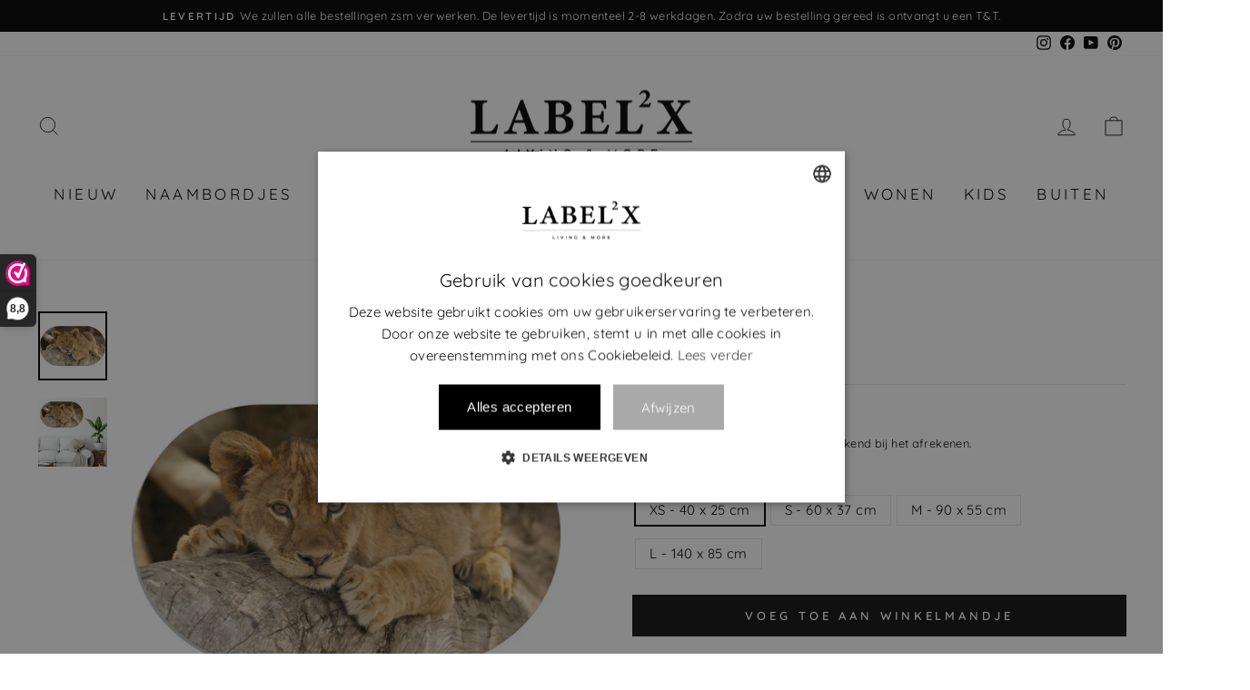

--- FILE ---
content_type: text/html; charset=utf-8
request_url: https://www.label2x.com/products/muurovaal-baby-lion
body_size: 81249
content:
<!doctype html>
<html class="no-js" lang="nl" dir="ltr">
<head>
<meta name="google-site-verification" content="mSkzL27RadYen_ZPyUps1zwIr5PqNruCKo7y8p2dx0U" />
<meta name="google-site-verification" content="4sJbsHMCl4ZJXKxq7YptZ3iL7GhhLWOIMExoA0owUhc" />
  <script>
window.dataLayer = window.dataLayer || [];
window.dataLayer.push({

userType: "visitor",
customer: {
id: "",
lastOrder: "",
orderCount: "",
totalSpent: "",
tags: ""
},

});
</script>
  
  <!-- Google Tag Manager -->
<script>(function(w,d,s,l,i){w[l]=w[l]||[];w[l].push({'gtm.start':
new Date().getTime(),event:'gtm.js'});var f=d.getElementsByTagName(s)[0],
j=d.createElement(s),dl=l!='dataLayer'?'&l='+l:'';j.async=true;j.src=
'https://www.googletagmanager.com/gtm.js?id='+i+dl;f.parentNode.insertBefore(j,f);
})(window,document,'script','dataLayer','GTM-NNBMT3W');</script>
<!-- End Google Tag Manager -->

  
<!-- create a new Snippet called 'gtm-customer-events-storefront' and paste the below code into it -->

<!-- click tracking -->
<script>
    // function that gets the path of the clicked element. Borrowed from Simo Ahava. https://www.simoahava.com/analytics/create-css-path-variable-for-click-element/
   function gtm_get_click_element_path(element) {
    var el = element;
    if (el instanceof Node) {
      // Build the list of elements along the path
      var elList = [];
      do {
        if (el instanceof Element) {
          var classString = el.classList ? [].slice.call(el.classList).join('.') : '';
          var elementName = (el.tagName ? el.tagName.toLowerCase() : '') + 
              (classString ? '.' + classString : '') + 
              (el.id ? '#' + el.id : '');
          if (elementName) elList.unshift(elementName);
        }
        el = el.parentNode
      } while (el != null);
      // Get the stringified element object name
      var objString = element.toString().match(/\[object (\w+)\]/);
      var elementType = objString ? objString[1] : element.toString();
      var cssString = elList.join(' > ');
      // Return the CSS path as a string, prefixed with the element object name
      return cssString ? elementType + ': ' + cssString : elementType;
    }
   }
    
   window.addEventListener("click", function(event){

     // track clicks on any element and push it to Shopify customer events
     Shopify.analytics.publish("custom_click",{
         click_element : gtm_get_click_element_path(event.target) || '',
         click_id : event.target.id || '',
         click_classes : event.target.className || '',
         click_text : event.target.innerText || '',
         click_target : event.target.target || '',
         click_url : event.target.href || ''
     });

     // track link clicks and push it to Shopify customer events
     var closestLink = event.target.closest('a')
     if (closestLink){
       Shopify.analytics.publish("custom_link_click",{
         click_element : gtm_get_click_element_path(closestLink.target) || '',
         click_id : closestLink.id || '',
         click_classes : closestLink.className || '',
         click_text : closestLink.innerText || '',
         click_target : closestLink.target || '',
         click_url : closestLink.href || ''
       })
     }
  });
</script>
<!-- end of click tracking -->


  <meta charset="utf-8">
  <meta http-equiv="X-UA-Compatible" content="IE=edge,chrome=1">
  <meta name="viewport" content="width=device-width,initial-scale=1">
  <meta name="theme-color" content="#111111">
  <link rel="canonical" href="https://www.label2x.com/products/muurovaal-baby-lion">
  <link rel="preconnect" href="https://cdn.shopify.com">
  <link rel="preconnect" href="https://fonts.shopifycdn.com">
  <link rel="dns-prefetch" href="https://productreviews.shopifycdn.com">
  <link rel="dns-prefetch" href="https://ajax.googleapis.com">
  <link rel="dns-prefetch" href="https://maps.googleapis.com">
  <link rel="dns-prefetch" href="https://maps.gstatic.com"><link rel="shortcut icon" href="//www.label2x.com/cdn/shop/files/initaalogokleiner_48409d88-ffa0-48c5-adf3-1b5591f6d23d_32x32.png?v=1738605599" type="image/png" /><title>Muurovaal baby lion
&ndash; Label2X B.V.
</title>
<meta name="description" content="Wow!We weten dat de muurcirkels een echte trend zijn, maar ik heb iets nieuws bedacht.Ik heb deze nieuwe muurovaal toegevoegd aan ons assortiment! Geen muurcirkel, geen muurrechthoek of muurhexagon maar iets heel nieuws!Ben jij net zo enthousiast? Wacht dan niet langer en bestel nu deze muurovaal.Op iedere muur past we"><meta property="og:site_name" content="Label2X B.V.">
  <meta property="og:url" content="https://www.label2x.com/products/muurovaal-baby-lion">
  <meta property="og:title" content="Muurovaal baby lion">
  <meta property="og:type" content="product">
  <meta property="og:description" content="Wow!We weten dat de muurcirkels een echte trend zijn, maar ik heb iets nieuws bedacht.Ik heb deze nieuwe muurovaal toegevoegd aan ons assortiment! Geen muurcirkel, geen muurrechthoek of muurhexagon maar iets heel nieuws!Ben jij net zo enthousiast? Wacht dan niet langer en bestel nu deze muurovaal.Op iedere muur past we"><meta property="og:image" content="http://www.label2x.com/cdn/shop/products/label2x-muurovaal-baby-lion-woonaccessoires-woondecoratie-37081438093566.png?v=1662938817">
    <meta property="og:image:secure_url" content="https://www.label2x.com/cdn/shop/products/label2x-muurovaal-baby-lion-woonaccessoires-woondecoratie-37081438093566.png?v=1662938817">
    <meta property="og:image:width" content="1000">
    <meta property="og:image:height" content="1000"><meta name="twitter:site" content="@">
  <meta name="twitter:card" content="summary_large_image">
  <meta name="twitter:title" content="Muurovaal baby lion">
  <meta name="twitter:description" content="Wow!We weten dat de muurcirkels een echte trend zijn, maar ik heb iets nieuws bedacht.Ik heb deze nieuwe muurovaal toegevoegd aan ons assortiment! Geen muurcirkel, geen muurrechthoek of muurhexagon maar iets heel nieuws!Ben jij net zo enthousiast? Wacht dan niet langer en bestel nu deze muurovaal.Op iedere muur past we">
<style data-shopify>@font-face {
  font-family: Quicksand;
  font-weight: 400;
  font-style: normal;
  font-display: swap;
  src: url("//www.label2x.com/cdn/fonts/quicksand/quicksand_n4.bf8322a9d1da765aa396ad7b6eeb81930a6214de.woff2") format("woff2"),
       url("//www.label2x.com/cdn/fonts/quicksand/quicksand_n4.fa4cbd232d3483059e72b11f7239959a64c98426.woff") format("woff");
}

  @font-face {
  font-family: Quicksand;
  font-weight: 400;
  font-style: normal;
  font-display: swap;
  src: url("//www.label2x.com/cdn/fonts/quicksand/quicksand_n4.bf8322a9d1da765aa396ad7b6eeb81930a6214de.woff2") format("woff2"),
       url("//www.label2x.com/cdn/fonts/quicksand/quicksand_n4.fa4cbd232d3483059e72b11f7239959a64c98426.woff") format("woff");
}


  @font-face {
  font-family: Quicksand;
  font-weight: 600;
  font-style: normal;
  font-display: swap;
  src: url("//www.label2x.com/cdn/fonts/quicksand/quicksand_n6.2d744c302b66242b8689223a01c2ae7d363b7b45.woff2") format("woff2"),
       url("//www.label2x.com/cdn/fonts/quicksand/quicksand_n6.0d771117677705be6acb5844d65cf2b9cbf6ea3d.woff") format("woff");
}

  
  
</style><link href="//www.label2x.com/cdn/shop/t/8/assets/theme.css?v=110397406570419831841764315599" rel="stylesheet" type="text/css" media="all" />
<style data-shopify>:root {
    --typeHeaderPrimary: Quicksand;
    --typeHeaderFallback: sans-serif;
    --typeHeaderSize: 26px;
    --typeHeaderWeight: 400;
    --typeHeaderLineHeight: 1;
    --typeHeaderSpacing: 0.0em;

    --typeBasePrimary:Quicksand;
    --typeBaseFallback:sans-serif;
    --typeBaseSize: 15px;
    --typeBaseWeight: 400;
    --typeBaseSpacing: 0.025em;
    --typeBaseLineHeight: 1.2;

    --typeCollectionTitle: 18px;

    --iconWeight: 2px;
    --iconLinecaps: miter;

    
      --buttonRadius: 0px;
    

    --colorGridOverlayOpacity: 0.2;
  }

  .placeholder-content {
    background-image: linear-gradient(100deg, #ffffff 40%, #f7f7f7 63%, #ffffff 79%);
  }</style><script>
    document.documentElement.className = document.documentElement.className.replace('no-js', 'js');

    window.theme = window.theme || {};
    theme.routes = {
      home: "/",
      cart: "/cart.js",
      cartPage: "/cart",
      cartAdd: "/cart/add.js",
      cartChange: "/cart/change.js",
      search: "/search"
    };
    theme.strings = {
      soldOut: "Uitverkocht",
      unavailable: "Niet beschikbaar",
      inStockLabel: "In voorraad",
      stockLabel: "Weinig voorraad - [count] producten over",
      willNotShipUntil: "Klaar voor verzenden [date]",
      willBeInStockAfter: "Terug op voorraad [date]",
      waitingForStock: "Voorraad onderweg",
      savePrice: "Bespaar [saved_amount]",
      cartEmpty: "Je winkelmandje is leeg",
      cartTermsConfirmation: "Je dient akkoord te gaan met de algemene voorwaarden om af te rekenen",
      searchCollections: "Collecties:",
      searchPages: "Pagina\u0026#39;s:",
      searchArticles: "Artikelen:"
    };
    theme.settings = {
      dynamicVariantsEnable: true,
      cartType: "page",
      isCustomerTemplate: false,
      moneyFormat: "€{{amount_with_comma_separator}}",
      saveType: "percent",
      productImageSize: "square",
      productImageCover: false,
      predictiveSearch: true,
      predictiveSearchType: "product,article,page,collection",
      quickView: false,
      themeName: 'Impulse',
      themeVersion: "6.0.0"
    };
  </script>

  <script>window.performance && window.performance.mark && window.performance.mark('shopify.content_for_header.start');</script><meta name="google-site-verification" content="eCsd7VhzdAM3sC6mMEpRy5iONX_tAxb4SX-rR70LU4U">
<meta id="shopify-digital-wallet" name="shopify-digital-wallet" content="/47442788502/digital_wallets/dialog">
<meta name="shopify-checkout-api-token" content="358d35dfc923a46fc113d0422848fe3c">
<link rel="alternate" hreflang="x-default" href="https://www.label2x.com/products/muurovaal-baby-lion">
<link rel="alternate" hreflang="nl" href="https://www.label2x.com/products/muurovaal-baby-lion">
<link rel="alternate" hreflang="de-DE" href="https://www.label2x.com/de-de/products/muurovaal-baby-lion">
<link rel="alternate" hreflang="nl-DE" href="https://www.label2x.com/nl-de/products/muurovaal-baby-lion">
<link rel="alternate" hreflang="fr-FR" href="https://www.label2x.com/fr-fr/products/muurovaal-baby-lion">
<link rel="alternate" hreflang="nl-FR" href="https://www.label2x.com/nl-fr/products/muurovaal-baby-lion">
<link rel="alternate" hreflang="nl-BE" href="https://www.label2x.com/nl-be/products/muurovaal-baby-lion">
<link rel="alternate" type="application/json+oembed" href="https://www.label2x.com/products/muurovaal-baby-lion.oembed">
<script async="async" src="/checkouts/internal/preloads.js?locale=nl-NL"></script>
<link rel="preconnect" href="https://shop.app" crossorigin="anonymous">
<script async="async" src="https://shop.app/checkouts/internal/preloads.js?locale=nl-NL&shop_id=47442788502" crossorigin="anonymous"></script>
<script id="apple-pay-shop-capabilities" type="application/json">{"shopId":47442788502,"countryCode":"NL","currencyCode":"EUR","merchantCapabilities":["supports3DS"],"merchantId":"gid:\/\/shopify\/Shop\/47442788502","merchantName":"Label2X B.V.","requiredBillingContactFields":["postalAddress","email"],"requiredShippingContactFields":["postalAddress","email"],"shippingType":"shipping","supportedNetworks":["visa","maestro","masterCard","amex"],"total":{"type":"pending","label":"Label2X B.V.","amount":"1.00"},"shopifyPaymentsEnabled":true,"supportsSubscriptions":true}</script>
<script id="shopify-features" type="application/json">{"accessToken":"358d35dfc923a46fc113d0422848fe3c","betas":["rich-media-storefront-analytics"],"domain":"www.label2x.com","predictiveSearch":true,"shopId":47442788502,"locale":"nl"}</script>
<script>var Shopify = Shopify || {};
Shopify.shop = "huisje-naampje-bordje.myshopify.com";
Shopify.locale = "nl";
Shopify.currency = {"active":"EUR","rate":"1.0"};
Shopify.country = "NL";
Shopify.theme = {"name":"Impulse Good","id":132738416894,"schema_name":"Impulse","schema_version":"6.0.0","theme_store_id":857,"role":"main"};
Shopify.theme.handle = "null";
Shopify.theme.style = {"id":null,"handle":null};
Shopify.cdnHost = "www.label2x.com/cdn";
Shopify.routes = Shopify.routes || {};
Shopify.routes.root = "/";</script>
<script type="module">!function(o){(o.Shopify=o.Shopify||{}).modules=!0}(window);</script>
<script>!function(o){function n(){var o=[];function n(){o.push(Array.prototype.slice.apply(arguments))}return n.q=o,n}var t=o.Shopify=o.Shopify||{};t.loadFeatures=n(),t.autoloadFeatures=n()}(window);</script>
<script>
  window.ShopifyPay = window.ShopifyPay || {};
  window.ShopifyPay.apiHost = "shop.app\/pay";
  window.ShopifyPay.redirectState = null;
</script>
<script id="shop-js-analytics" type="application/json">{"pageType":"product"}</script>
<script defer="defer" async type="module" src="//www.label2x.com/cdn/shopifycloud/shop-js/modules/v2/client.init-shop-cart-sync_BHF27ruw.nl.esm.js"></script>
<script defer="defer" async type="module" src="//www.label2x.com/cdn/shopifycloud/shop-js/modules/v2/chunk.common_Dwaf6e9K.esm.js"></script>
<script type="module">
  await import("//www.label2x.com/cdn/shopifycloud/shop-js/modules/v2/client.init-shop-cart-sync_BHF27ruw.nl.esm.js");
await import("//www.label2x.com/cdn/shopifycloud/shop-js/modules/v2/chunk.common_Dwaf6e9K.esm.js");

  window.Shopify.SignInWithShop?.initShopCartSync?.({"fedCMEnabled":true,"windoidEnabled":true});

</script>
<script>
  window.Shopify = window.Shopify || {};
  if (!window.Shopify.featureAssets) window.Shopify.featureAssets = {};
  window.Shopify.featureAssets['shop-js'] = {"shop-cart-sync":["modules/v2/client.shop-cart-sync_CzejhlBD.nl.esm.js","modules/v2/chunk.common_Dwaf6e9K.esm.js"],"init-fed-cm":["modules/v2/client.init-fed-cm_C5dJsxJP.nl.esm.js","modules/v2/chunk.common_Dwaf6e9K.esm.js"],"shop-button":["modules/v2/client.shop-button_BIUGoX0f.nl.esm.js","modules/v2/chunk.common_Dwaf6e9K.esm.js"],"shop-cash-offers":["modules/v2/client.shop-cash-offers_CAxWVAMP.nl.esm.js","modules/v2/chunk.common_Dwaf6e9K.esm.js","modules/v2/chunk.modal_DPs9tt6r.esm.js"],"init-windoid":["modules/v2/client.init-windoid_D42eFYuP.nl.esm.js","modules/v2/chunk.common_Dwaf6e9K.esm.js"],"shop-toast-manager":["modules/v2/client.shop-toast-manager_CHrVQ4LF.nl.esm.js","modules/v2/chunk.common_Dwaf6e9K.esm.js"],"init-shop-email-lookup-coordinator":["modules/v2/client.init-shop-email-lookup-coordinator_BJ7DGpMB.nl.esm.js","modules/v2/chunk.common_Dwaf6e9K.esm.js"],"init-shop-cart-sync":["modules/v2/client.init-shop-cart-sync_BHF27ruw.nl.esm.js","modules/v2/chunk.common_Dwaf6e9K.esm.js"],"avatar":["modules/v2/client.avatar_BTnouDA3.nl.esm.js"],"pay-button":["modules/v2/client.pay-button_Bt0UM1g1.nl.esm.js","modules/v2/chunk.common_Dwaf6e9K.esm.js"],"init-customer-accounts":["modules/v2/client.init-customer-accounts_CPXMEhMZ.nl.esm.js","modules/v2/client.shop-login-button_BJd_2wNZ.nl.esm.js","modules/v2/chunk.common_Dwaf6e9K.esm.js","modules/v2/chunk.modal_DPs9tt6r.esm.js"],"init-shop-for-new-customer-accounts":["modules/v2/client.init-shop-for-new-customer-accounts_DzP6QY8i.nl.esm.js","modules/v2/client.shop-login-button_BJd_2wNZ.nl.esm.js","modules/v2/chunk.common_Dwaf6e9K.esm.js","modules/v2/chunk.modal_DPs9tt6r.esm.js"],"shop-login-button":["modules/v2/client.shop-login-button_BJd_2wNZ.nl.esm.js","modules/v2/chunk.common_Dwaf6e9K.esm.js","modules/v2/chunk.modal_DPs9tt6r.esm.js"],"init-customer-accounts-sign-up":["modules/v2/client.init-customer-accounts-sign-up_BIO3KTje.nl.esm.js","modules/v2/client.shop-login-button_BJd_2wNZ.nl.esm.js","modules/v2/chunk.common_Dwaf6e9K.esm.js","modules/v2/chunk.modal_DPs9tt6r.esm.js"],"shop-follow-button":["modules/v2/client.shop-follow-button_DdMksvBl.nl.esm.js","modules/v2/chunk.common_Dwaf6e9K.esm.js","modules/v2/chunk.modal_DPs9tt6r.esm.js"],"checkout-modal":["modules/v2/client.checkout-modal_Bfq0xZOZ.nl.esm.js","modules/v2/chunk.common_Dwaf6e9K.esm.js","modules/v2/chunk.modal_DPs9tt6r.esm.js"],"lead-capture":["modules/v2/client.lead-capture_BoSreVYi.nl.esm.js","modules/v2/chunk.common_Dwaf6e9K.esm.js","modules/v2/chunk.modal_DPs9tt6r.esm.js"],"shop-login":["modules/v2/client.shop-login_EGDq7Zjt.nl.esm.js","modules/v2/chunk.common_Dwaf6e9K.esm.js","modules/v2/chunk.modal_DPs9tt6r.esm.js"],"payment-terms":["modules/v2/client.payment-terms_00o-2tv1.nl.esm.js","modules/v2/chunk.common_Dwaf6e9K.esm.js","modules/v2/chunk.modal_DPs9tt6r.esm.js"]};
</script>
<script>(function() {
  var isLoaded = false;
  function asyncLoad() {
    if (isLoaded) return;
    isLoaded = true;
    var urls = ["https:\/\/cdn.prooffactor.com\/javascript\/dist\/1.0\/jcr-widget.js?account_id=shopify:huisje-naampje-bordje.myshopify.com\u0026shop=huisje-naampje-bordje.myshopify.com","https:\/\/storage.googleapis.com\/pinterest_pixel_scripts\/huisje-naampje-bordje.myshopify.com\/pinterest.js?shop=huisje-naampje-bordje.myshopify.com","https:\/\/cdn.shopify.com\/s\/files\/1\/0474\/4278\/8502\/t\/4\/assets\/globo.options.init.js?v=1622716363\u0026shop=huisje-naampje-bordje.myshopify.com","\/\/cdn.shopify.com\/proxy\/4a4fba88c7fe2584c9cb09c2b9f6f5423d2c6cf756e41e815b1ea6b15c4653f6\/tabs.tkdigital.dev\/scripts\/ne_smart_tabs_296ecdea5cbd4712bb54cb431ca0c099.js?shop=huisje-naampje-bordje.myshopify.com\u0026sp-cache-control=cHVibGljLCBtYXgtYWdlPTkwMA"];
    for (var i = 0; i < urls.length; i++) {
      var s = document.createElement('script');
      s.type = 'text/javascript';
      s.async = true;
      s.src = urls[i];
      var x = document.getElementsByTagName('script')[0];
      x.parentNode.insertBefore(s, x);
    }
  };
  if(window.attachEvent) {
    window.attachEvent('onload', asyncLoad);
  } else {
    window.addEventListener('load', asyncLoad, false);
  }
})();</script>
<script id="__st">var __st={"a":47442788502,"offset":3600,"reqid":"bf22e6d5-2f31-4202-9811-ab92ac93290d-1768656616","pageurl":"www.label2x.com\/products\/muurovaal-baby-lion","u":"3612bde61bfe","p":"product","rtyp":"product","rid":7625347432702};</script>
<script>window.ShopifyPaypalV4VisibilityTracking = true;</script>
<script id="captcha-bootstrap">!function(){'use strict';const t='contact',e='account',n='new_comment',o=[[t,t],['blogs',n],['comments',n],[t,'customer']],c=[[e,'customer_login'],[e,'guest_login'],[e,'recover_customer_password'],[e,'create_customer']],r=t=>t.map((([t,e])=>`form[action*='/${t}']:not([data-nocaptcha='true']) input[name='form_type'][value='${e}']`)).join(','),a=t=>()=>t?[...document.querySelectorAll(t)].map((t=>t.form)):[];function s(){const t=[...o],e=r(t);return a(e)}const i='password',u='form_key',d=['recaptcha-v3-token','g-recaptcha-response','h-captcha-response',i],f=()=>{try{return window.sessionStorage}catch{return}},m='__shopify_v',_=t=>t.elements[u];function p(t,e,n=!1){try{const o=window.sessionStorage,c=JSON.parse(o.getItem(e)),{data:r}=function(t){const{data:e,action:n}=t;return t[m]||n?{data:e,action:n}:{data:t,action:n}}(c);for(const[e,n]of Object.entries(r))t.elements[e]&&(t.elements[e].value=n);n&&o.removeItem(e)}catch(o){console.error('form repopulation failed',{error:o})}}const l='form_type',E='cptcha';function T(t){t.dataset[E]=!0}const w=window,h=w.document,L='Shopify',v='ce_forms',y='captcha';let A=!1;((t,e)=>{const n=(g='f06e6c50-85a8-45c8-87d0-21a2b65856fe',I='https://cdn.shopify.com/shopifycloud/storefront-forms-hcaptcha/ce_storefront_forms_captcha_hcaptcha.v1.5.2.iife.js',D={infoText:'Beschermd door hCaptcha',privacyText:'Privacy',termsText:'Voorwaarden'},(t,e,n)=>{const o=w[L][v],c=o.bindForm;if(c)return c(t,g,e,D).then(n);var r;o.q.push([[t,g,e,D],n]),r=I,A||(h.body.append(Object.assign(h.createElement('script'),{id:'captcha-provider',async:!0,src:r})),A=!0)});var g,I,D;w[L]=w[L]||{},w[L][v]=w[L][v]||{},w[L][v].q=[],w[L][y]=w[L][y]||{},w[L][y].protect=function(t,e){n(t,void 0,e),T(t)},Object.freeze(w[L][y]),function(t,e,n,w,h,L){const[v,y,A,g]=function(t,e,n){const i=e?o:[],u=t?c:[],d=[...i,...u],f=r(d),m=r(i),_=r(d.filter((([t,e])=>n.includes(e))));return[a(f),a(m),a(_),s()]}(w,h,L),I=t=>{const e=t.target;return e instanceof HTMLFormElement?e:e&&e.form},D=t=>v().includes(t);t.addEventListener('submit',(t=>{const e=I(t);if(!e)return;const n=D(e)&&!e.dataset.hcaptchaBound&&!e.dataset.recaptchaBound,o=_(e),c=g().includes(e)&&(!o||!o.value);(n||c)&&t.preventDefault(),c&&!n&&(function(t){try{if(!f())return;!function(t){const e=f();if(!e)return;const n=_(t);if(!n)return;const o=n.value;o&&e.removeItem(o)}(t);const e=Array.from(Array(32),(()=>Math.random().toString(36)[2])).join('');!function(t,e){_(t)||t.append(Object.assign(document.createElement('input'),{type:'hidden',name:u})),t.elements[u].value=e}(t,e),function(t,e){const n=f();if(!n)return;const o=[...t.querySelectorAll(`input[type='${i}']`)].map((({name:t})=>t)),c=[...d,...o],r={};for(const[a,s]of new FormData(t).entries())c.includes(a)||(r[a]=s);n.setItem(e,JSON.stringify({[m]:1,action:t.action,data:r}))}(t,e)}catch(e){console.error('failed to persist form',e)}}(e),e.submit())}));const S=(t,e)=>{t&&!t.dataset[E]&&(n(t,e.some((e=>e===t))),T(t))};for(const o of['focusin','change'])t.addEventListener(o,(t=>{const e=I(t);D(e)&&S(e,y())}));const B=e.get('form_key'),M=e.get(l),P=B&&M;t.addEventListener('DOMContentLoaded',(()=>{const t=y();if(P)for(const e of t)e.elements[l].value===M&&p(e,B);[...new Set([...A(),...v().filter((t=>'true'===t.dataset.shopifyCaptcha))])].forEach((e=>S(e,t)))}))}(h,new URLSearchParams(w.location.search),n,t,e,['guest_login'])})(!0,!0)}();</script>
<script integrity="sha256-4kQ18oKyAcykRKYeNunJcIwy7WH5gtpwJnB7kiuLZ1E=" data-source-attribution="shopify.loadfeatures" defer="defer" src="//www.label2x.com/cdn/shopifycloud/storefront/assets/storefront/load_feature-a0a9edcb.js" crossorigin="anonymous"></script>
<script crossorigin="anonymous" defer="defer" src="//www.label2x.com/cdn/shopifycloud/storefront/assets/shopify_pay/storefront-65b4c6d7.js?v=20250812"></script>
<script data-source-attribution="shopify.dynamic_checkout.dynamic.init">var Shopify=Shopify||{};Shopify.PaymentButton=Shopify.PaymentButton||{isStorefrontPortableWallets:!0,init:function(){window.Shopify.PaymentButton.init=function(){};var t=document.createElement("script");t.src="https://www.label2x.com/cdn/shopifycloud/portable-wallets/latest/portable-wallets.nl.js",t.type="module",document.head.appendChild(t)}};
</script>
<script data-source-attribution="shopify.dynamic_checkout.buyer_consent">
  function portableWalletsHideBuyerConsent(e){var t=document.getElementById("shopify-buyer-consent"),n=document.getElementById("shopify-subscription-policy-button");t&&n&&(t.classList.add("hidden"),t.setAttribute("aria-hidden","true"),n.removeEventListener("click",e))}function portableWalletsShowBuyerConsent(e){var t=document.getElementById("shopify-buyer-consent"),n=document.getElementById("shopify-subscription-policy-button");t&&n&&(t.classList.remove("hidden"),t.removeAttribute("aria-hidden"),n.addEventListener("click",e))}window.Shopify?.PaymentButton&&(window.Shopify.PaymentButton.hideBuyerConsent=portableWalletsHideBuyerConsent,window.Shopify.PaymentButton.showBuyerConsent=portableWalletsShowBuyerConsent);
</script>
<script data-source-attribution="shopify.dynamic_checkout.cart.bootstrap">document.addEventListener("DOMContentLoaded",(function(){function t(){return document.querySelector("shopify-accelerated-checkout-cart, shopify-accelerated-checkout")}if(t())Shopify.PaymentButton.init();else{new MutationObserver((function(e,n){t()&&(Shopify.PaymentButton.init(),n.disconnect())})).observe(document.body,{childList:!0,subtree:!0})}}));
</script>
<link id="shopify-accelerated-checkout-styles" rel="stylesheet" media="screen" href="https://www.label2x.com/cdn/shopifycloud/portable-wallets/latest/accelerated-checkout-backwards-compat.css" crossorigin="anonymous">
<style id="shopify-accelerated-checkout-cart">
        #shopify-buyer-consent {
  margin-top: 1em;
  display: inline-block;
  width: 100%;
}

#shopify-buyer-consent.hidden {
  display: none;
}

#shopify-subscription-policy-button {
  background: none;
  border: none;
  padding: 0;
  text-decoration: underline;
  font-size: inherit;
  cursor: pointer;
}

#shopify-subscription-policy-button::before {
  box-shadow: none;
}

      </style>

<script>window.performance && window.performance.mark && window.performance.mark('shopify.content_for_header.end');</script>

  <script src="//www.label2x.com/cdn/shop/t/8/assets/vendor-scripts-v11.js" defer="defer"></script><script src="//www.label2x.com/cdn/shop/t/8/assets/theme.js?v=47592256396192681461652808766" defer="defer"></script><script>
  !function(t,n){var e=n.loyaltylion||[];if(!e.isLoyaltyLion){n.loyaltylion=e,void 0===n.lion&&(n.lion=e),e.version=2,e.isLoyaltyLion=!0;var o=n.URLSearchParams,i=n.sessionStorage,r="ll_loader_revision",a=(new Date).toISOString().replace(/-/g,""),s="function"==typeof o?function(){try{var t=new o(n.location.search).get(r);return t&&i.setItem(r,t),i.getItem(r)}catch(t){return""}}():null;c("https://sdk.loyaltylion.net/static/2/"+a.slice(0,8)+"/loader"+(s?"-"+s:"")+".js");var l=!1;e.init=function(t){if(l)throw new Error("Cannot call lion.init more than once");l=!0;var n=e._token=t.token;if(!n)throw new Error("Token must be supplied to lion.init");var o=[];function i(t,n){t[n]=function(){o.push([n,Array.prototype.slice.call(arguments,0)])}}"_push configure bootstrap shutdown on removeListener authenticateCustomer".split(" ").forEach(function(t){i(e,t)}),c("https://sdk.loyaltylion.net/sdk/start/"+a.slice(0,11)+"/"+n+".js"),e._initData=t,e._buffer=o}}function c(n){var e=t.getElementsByTagName("script")[0],o=t.createElement("script");o.src=n,o.crossOrigin="",e.parentNode.insertBefore(o,e)}}(document,window);

  
    
      loyaltylion.init({ token: "5683e67a5b5160fc773fe145ac2d7b8d" });
    
  
</script>
<!-- BEGIN app block: shopify://apps/zepto-product-personalizer/blocks/product_personalizer_main/7411210d-7b32-4c09-9455-e129e3be4729 --><!-- BEGIN app snippet: product-personalizer -->



  
 
 

<!-- END app snippet -->
<!-- BEGIN app snippet: zepto_common --><script>
var pplr_cart = {"note":null,"attributes":{},"original_total_price":0,"total_price":0,"total_discount":0,"total_weight":0.0,"item_count":0,"items":[],"requires_shipping":false,"currency":"EUR","items_subtotal_price":0,"cart_level_discount_applications":[],"checkout_charge_amount":0};
var pplr_shop_currency = "EUR";
var pplr_enabled_currencies_size = 1;
var pplr_money_formate = "€{{amount_with_comma_separator}}";
var pplr_manual_theme_selector=["CartCount span","tr:has([name*=updates]) , .cart__table-row , .cart-drawer__item , .cart-item , .ajaxcart__row , .ajaxcart__product , [data-products]  .cart__item , .CartItem , .cart__row.cart-item:not(.ajaxcart_row) , .cart__row.responsive-table__row , .mini-products-list .item , .cart-product-item , .cart-product , .product-id.item-row , .cart-summary-item-container , .cart-item.cf , .js_cart_item , .cart__card","tr img:first,.cart-drawer__options , .cart-item__image ,  .AspectRatio img",".line-item__title, .meta span,.cart-drawer__options:last-of-type , .cart-drawer__item-properties , .cart__properties , .CartItem__PropertyList , .cart__item-meta .cart__product-properties , .properties , .item-details h6 small",".cart__item--price .cart__price , .CartItem__Price , .cart-collateral .price , .cart-summary-item__price-current , .cart_price .transcy-money , .bcpo-cart-item-original-price  ,  .final-price , .price-box span , .saso-cart-item-price  , .cart-drawer__item-price-container .cart-item__price , .cart-drawer__price .cart-item__original-price",".grid__item.one-half.text-right , .ajaxcart__price , .ajaxcart_product-price , .saso-cart-item-line-price , .cart__price .money , .bcpo-cart-item-original-line-price , .cart__item-total ,  .cart-item-total .money , .cart--total .price",".pplr_item_remove",".ajaxcart__qty , .PageContent , #CartContainer , .cart-summary-item__quantity , .nt_fk_canvas , .cart__cell--quantity , #mainContent , .cart-drawer__content , .cart__table tbody",".header__cart-price-bubble span[data-cart-price-bubble] , .cart-drawer__subtotal-value , .cart-drawer__subtotal-number , .ajaxcart__subtotal .grid .grid__item.one-third.text-right , .ajaxcart__subtotal , .cart__footer__value[data-cart-final] , .text-right.price.price--amount .price ,  .cart__item-sub div[data-subtotal] , .cart-cost .money , .cart__subtotal .money , .amount .theme-money , .cart_tot_price .transcy-money , .cart__total__money , .cart-subtotal__price , .cart__subtotal , .cart__subtotal-price .wcp-original-cart-total , #CartCost","form[action*=cart] [name=checkout]","Click To View Image"];
</script>
<script defer src="//cdn-zeptoapps.com/product-personalizer/pplr_common.js?v=17" ></script><!-- END app snippet -->

<!-- END app block --><!-- BEGIN app block: shopify://apps/mighty-image-uploader/blocks/app-embed-block/1fd42d45-f36c-4cd4-a281-183fed7894d3 -->
  <script>
    window.imageUploader = window.imageUploader || {};
    window.imageUploader.priceOptions = {};
  </script>
	
		<script type="text/javascript" async src=https://cdn.littlebesidesme.com/PIU/displayCart.js></script>
	


<!-- END app block --><!-- BEGIN app block: shopify://apps/printlane/blocks/app-embed/65e75e18-2d15-42fd-99e4-95daf8c89e93 -->

  <!-- Printlane: start include -->
  <script type="text/javascript">
    (function() {
      window.printlane_shopify_data = window.colorlab_shopify_data = {
        cartRowSelector: '.cart__item',
        currentVariantId: '42631893549310',
        customizableVariants: [],
        generateThumbnail: true,
        pageType: 'product',
        productFormSelector: 'form[action*="/cart/add"]',
        rootLocale: 'nl' || document.documentElement.lang
      };
    })();
  </script>
  <script src="https://designer.printlane.com/js/shopify/47442788502.js" async="async" importance="high"></script>
  <!-- Printlane: end include -->

<!-- END app block --><!-- BEGIN app block: shopify://apps/pinterest-pixel-tag-pintag/blocks/main/c8d98b0a-7e79-4190-aa0c-7b153fb120fc --><script>

    
    !function (e) {
        if (!window.pintrk) {
            window.pintrk = function () {
                window.pintrk.queue.push(
                    Array.prototype.slice.call(arguments))
            };
            let n = window.pintrk;
            n.queue = [], n.version = "3.0";
            let t = document.createElement("script");
            t.async = !0, t.src = e;
            let r = document.getElementsByTagName("script")[0];
            r.parentNode.insertBefore(t, r)
        }
    }("https://s.pinimg.com/ct/core.js");

    
    let found_the_button_jdfksjfks = appendAddToCart_jdfksjfks();
    if (!found_the_button_jdfksjfks) {
        tryAddToCartListen_jdfksjfks();
    }
    
        
    

    // let x_jdfksjfks = document.createElement("IMG");
    //              x_jdfksjfks.setAttribute("src", "https://ct.pinterest.com/v3/?tid=[[tag_id]]&event=init&noscript=1");
    //              x_jdfksjfks.setAttribute("width", "1");
    //              x_jdfksjfks.setAttribute("height", "1");
    //              x_jdfksjfks.setAttribute("alt", "pinterst");
    //              x_jdfksjfks.setAttribute("display", "none");
    //              document.body.appendChild(x_jdfksjfks);


    function appendAddToCart_jdfksjfks() {
        let found_the_button = false;
        try {

            let by_names = document.getElementsByName("add");
            let i;
            found_the_button = false;
            for (i = 0; i < by_names.length; i++) {
                found_the_button = true;
                (function () {
                    try {
                        let the_button = by_names[i];


                        console.log('Liquid Found button ' + the_button);
                        the_button.addEventListener('click', function () {
                            fire_add_to_cart_jdfksjfks()
                        })

                    } catch (ex) {
                    }
                })()
            }

            if (!found_the_button) {
                console.log('Looking for button by id');
                let buttonsByIds = [document.getElementById("addToCart"), document.getElementById("shopify_add_to_cart"), document.getElementById("addtocart_btn_id")];
                for (i = 0; i < buttonsByIds.length; i++) {
                    (function () {

                        let button_by_id = buttonsByIds[i];
                        if (button_by_id) {
                            found_the_button = true;
                            console.log('Found button by id');
                            button_by_id.addEventListener('click', function () {
                                fire_add_to_cart_jdfksjfks(product_extracted_by_yg)
                            })
                        }
                    })()
                }

            }

            if (!found_the_button) {
                let all_the_buttons = document.getElementsByTagName('button');
                for (i = 0; i < all_the_buttons.length; i++) {
                    (function () {

                        if (all_the_buttons[i].classList.contains("ProductForm__AddToCart")) {
                            console.log('Found button by class')
                            all_the_buttons[i].addEventListener('click', function () {
                                fire_add_to_cart_jdfksjfks(product_extracted_by_yg);
                            })
                        }
                    })()
                }

            }


            if (!found_the_button) {
                let all_the_buttonsfff = document.getElementsByTagName('button');
                for (i = 0; i < all_the_buttonsfff.length; i++) {
                    if (all_the_buttonsfff[i].id) {
                        (function () {
                            let the_iddd = all_the_buttonsfff[i].id;
                            if (the_iddd.toLowerCase().contains('addtocart') || the_iddd.toLowerCase().contains('add_to_cart') || the_iddd.toLowerCase().contains('add-to-cart')) {
                                console.log('Found button by id case')
                                all_the_buttonsfff[i].addEventListener('click', function () {
                                    fire_add_to_cart_jdfksjfks(product_extracted_by_yg);
                                })
                            }
                        })()
                    }
                }

            }

            if (!found_the_button) {
                let all_the_buttons = document.getElementsByTagName('button');
                for (i = 0; i < all_the_buttons.length; i++) {
                    (function () {

                        let found_one = Array.from(all_the_buttons[i].classList.values()).find(a => a.includes('add_to_cart') || a.includes('add-to-cart') || a.includes('addToCart'))
                        if (found_one) {
                            console.log('Found button by class strong search')

                            found_the_button = true;
                            all_the_buttons[i].addEventListener('click', function () {
                                fire_add_to_cart_jdfksjfks();
                            })
                        }
                    })()
                }

            }
        } catch (ex) {
        }

        return found_the_button;
    }

    function get_product_data_from_script_jdfksjfks() {
        let result = null;
        try {

            let scripts = document.getElementsByTagName('script');
            for (i = 0; i < scripts.length; i++) {
                const script_idd = scripts[i].id;
                if (script_idd) {
                    if (script_idd.toLowerCase().includes('productjson')) {
                        result = JSON.parse(document.getElementById(script_idd).innerText);
                        console.log('Found product json by id ' + script_idd)
                        break;
                    }
                }
            }
        } catch (ex) {
        }

        return result;
    }


    function get_product_data_jdfksjfks(the_button) {
        let result = null;
        try {

            let product_id = meta.product.id;
            let product_name = name;
            let queryString = window.location.search;
            let urlParams = new URLSearchParams(queryString);
            let variant_id = urlParams.get('variant')
            if (!variant_id) {
                variant_id = meta.product.variants[0].id;
            }

            let price = null;
            for (i = 0; i < meta.product.variants.length; i++) {
                if (variant_id.toString() === meta.product.variants[i].id.toString()) {
                    price = meta.product.variants[i].price;
                    break;
                }
            }

            if (price) {
                price = price / 100;
            }
            result = {product_id: product_id, product_name: product_name, variant_id: variant_id, price: price}
            console.log("Returning product")
            console.log(result)
        } catch (ex) {
        }

        if (!result) {
            result = get_product_data_from_script_jdfksjfks();
        }

        try {

            if (!result) {
                try {

                    let grand_parent = the_button.parentElement.parentElement.parentElement;
                    let product_json_str = grand_parent.getElementsByClassName('product-json')[0].text;
                    result = JSON.parse(product_json_str);
                } catch (ex) {
                    try {

                        let grand_parent = the_button.parentElement.parentElement.parentElement.parentElement;
                        let product_json_str = grand_parent.dataset["jsonProduct"];
                        result = JSON.parse(product_json_str);
                        result.name = result.handle;
                        result.price = result.variants[0].price;
                        result.product_id = result.id;
                    } catch (ex) {
                        let grand_parent = the_button.parentElement.parentElement.parentElement.parentElement.parentElement.parentElement;
                        let product_json_str = grand_parent.dataset["jsonProduct"];
                        result = JSON.parse(product_json_str);
                        result.name = result.handle;
                        result.price = result.variants[0].price;
                        result.product_id = result.id;
                    }
                }
            }

            if (!result) {
                let the_element = the_button.parentNode.parentNode.parentNode.parentNode;
                result = JSON.parse(the_element.dataset['product'])
            }
        } catch (ex) {
        }

        return result;
    }


    function tryAddToCartListen_jdfksjfks() {
        try {
            let all_ads_to_carts = document.getElementsByName('add');
            for (i = 0; i < all_ads_to_carts.length; i++) {
                (function () {
                    try {

                        console.log("Liquid Yea found button " + product_extracted_by_yg.price)


                        all_ads_to_carts[i].addEventListener('click', function () {
                            fire_add_to_cart_jdfksjfks()
                        })
                    } catch (ex) {
                    }

                }()); // immediate invocation
            }
        } catch (ex) {
        }
    }


    function fire_add_to_cart_jdfksjfks() {
        
    }


    function get_email_dfkfds() {
        let result = '';
        try {
            result = Shopify.checkout.email;
        } catch (ex) {

        }
        return result;
    }

</script>
<!-- END app block --><!-- BEGIN app block: shopify://apps/webwinkelkeur/blocks/sidebar/c3ac2bcb-63f1-40d3-9622-f307cd559ad3 -->
    <script>
        (function (n, r) {
            var e = document.createElement("script");
            e.async = !0, e.src = n + "/sidebar.js?id=" + r + "&c=" + c(10, r);
            var t = document.getElementsByTagName("script")[0];
            t.parentNode.insertBefore(e, t);

            function c(s, i) {
                var o = Date.now(), a = s * 6e4, _ = (Math.sin(i) || 0) * a;
                return Math.floor((o + _) / a)
            }
        })("https://dashboard.webwinkelkeur.nl", 1209614);
    </script>


<!-- END app block --><!-- BEGIN app block: shopify://apps/hulk-form-builder/blocks/app-embed/b6b8dd14-356b-4725-a4ed-77232212b3c3 --><!-- BEGIN app snippet: hulkapps-formbuilder-theme-ext --><script type="text/javascript">
  
  if (typeof window.formbuilder_customer != "object") {
        window.formbuilder_customer = {}
  }

  window.hulkFormBuilder = {
    form_data: {"form_m1tGwsnsQG_Tl_b67E1kCQ":{"uuid":"m1tGwsnsQG_Tl_b67E1kCQ","form_name":"My Form","form_data":{"div_back_gradient_1":"#fff","div_back_gradient_2":"#fff","back_color":"#e4e4d7","form_title":"\u003ch3\u003eAanvraag indienen\u003c\/h3\u003e\n","form_submit":"Aanvraag indienen","after_submit":"hideAndmessage","after_submit_msg":"","captcha_enable":"no","label_style":"blockLabels","input_border_radius":"10","back_type":"color","input_back_color":"#fff","input_back_color_hover":"#fff","back_shadow":"none","label_font_clr":"#333333","input_font_clr":"#333333","button_align":"fullBtn","button_clr":"#fff","button_back_clr":"#333333","button_border_radius":"10","form_width":"600px","form_border_size":"10","form_border_clr":"#e4e4d7","form_border_radius":"10","label_font_size":"14","input_font_size":"12","button_font_size":"16","form_padding":"35","input_border_color":"#ccc","input_border_color_hover":"#ccc","btn_border_clr":"#333333","btn_border_size":"1","form_name":"My Form","":"","form_emails":"","admin_email_subject":"New form submission received.","admin_email_message":"Hi [first-name of store owner],\u003cbr\u003eSomeone just submitted a response to your form.\u003cbr\u003ePlease find the details below:","form_access_message":"\u003cp\u003ePlease login to access the form\u003cbr\u003eDo not have an account? Create account\u003c\/p\u003e","form_banner_alignment":"left","input_font_family":"Quicksand","label_font_family":"Quicksand","formElements":[{"type":"text","position":0,"label":"Naam","customClass":"","halfwidth":"yes","Conditions":{},"required":"yes","page_number":1},{"type":"text","position":1,"label":"Achternaam","halfwidth":"yes","Conditions":{},"required":"yes","page_number":1},{"type":"email","position":2,"label":"Email","required":"yes","email_confirm":"yes","Conditions":{},"page_number":1},{"Conditions":{},"type":"text","position":3,"label":"Winkel \/ Webshop naam","required":"yes","centerfield":"no","halfwidth":"no","page_number":1},{"Conditions":{},"type":"text","position":4,"label":"Kvk nummer","required":"yes","page_number":1},{"type":"textarea","position":5,"label":"Wat wil je graag verkopen?","required":"yes","Conditions":{},"page_number":1}]},"is_spam_form":false,"shop_uuid":"4kXS1-dpr0Fxc64pXnRPbA","shop_timezone":"Europe\/Amsterdam","shop_id":147612,"shop_is_after_submit_enabled":false,"shop_shopify_plan":"professional","shop_shopify_domain":"huisje-naampje-bordje.myshopify.com","shop_remove_watermark":false,"shop_created_at":"2025-08-29T10:08:39.481-05:00"}},
    shop_data: {"shop_4kXS1-dpr0Fxc64pXnRPbA":{"shop_uuid":"4kXS1-dpr0Fxc64pXnRPbA","shop_timezone":"Europe\/Amsterdam","shop_id":147612,"shop_is_after_submit_enabled":false,"shop_shopify_plan":"Shopify","shop_shopify_domain":"huisje-naampje-bordje.myshopify.com","shop_created_at":"2025-08-29T10:08:39.481-05:00","is_skip_metafield":false,"shop_deleted":false,"shop_disabled":false}},
    settings_data: {"shop_settings":{"shop_customise_msgs":[],"default_customise_msgs":{"is_required":"is required","thank_you":"Thank you! The form was submitted successfully.","processing":"Processing...","valid_data":"Please provide valid data","valid_email":"Provide valid email format","valid_tags":"HTML Tags are not allowed","valid_phone":"Provide valid phone number","valid_captcha":"Please provide valid captcha response","valid_url":"Provide valid URL","only_number_alloud":"Provide valid number in","number_less":"must be less than","number_more":"must be more than","image_must_less":"Image must be less than 20MB","image_number":"Images allowed","image_extension":"Invalid extension! Please provide image file","error_image_upload":"Error in image upload. Please try again.","error_file_upload":"Error in file upload. Please try again.","your_response":"Your response","error_form_submit":"Error occur.Please try again after sometime.","email_submitted":"Form with this email is already submitted","invalid_email_by_zerobounce":"The email address you entered appears to be invalid. Please check it and try again.","download_file":"Download file","card_details_invalid":"Your card details are invalid","card_details":"Card details","please_enter_card_details":"Please enter card details","card_number":"Card number","exp_mm":"Exp MM","exp_yy":"Exp YY","crd_cvc":"CVV","payment_value":"Payment amount","please_enter_payment_amount":"Please enter payment amount","address1":"Address line 1","address2":"Address line 2","city":"City","province":"Province","zipcode":"Zip code","country":"Country","blocked_domain":"This form does not accept addresses from","file_must_less":"File must be less than 20MB","file_extension":"Invalid extension! Please provide file","only_file_number_alloud":"files allowed","previous":"Previous","next":"Next","must_have_a_input":"Please enter at least one field.","please_enter_required_data":"Please enter required data","atleast_one_special_char":"Include at least one special character","atleast_one_lowercase_char":"Include at least one lowercase character","atleast_one_uppercase_char":"Include at least one uppercase character","atleast_one_number":"Include at least one number","must_have_8_chars":"Must have 8 characters long","be_between_8_and_12_chars":"Be between 8 and 12 characters long","please_select":"Please Select","phone_submitted":"Form with this phone number is already submitted","user_res_parse_error":"Error while submitting the form","valid_same_values":"values must be same","product_choice_clear_selection":"Clear Selection","picture_choice_clear_selection":"Clear Selection","remove_all_for_file_image_upload":"Remove All","invalid_file_type_for_image_upload":"You can't upload files of this type.","invalid_file_type_for_signature_upload":"You can't upload files of this type.","max_files_exceeded_for_file_upload":"You can not upload any more files.","max_files_exceeded_for_image_upload":"You can not upload any more files.","file_already_exist":"File already uploaded","max_limit_exceed":"You have added the maximum number of text fields.","cancel_upload_for_file_upload":"Cancel upload","cancel_upload_for_image_upload":"Cancel upload","cancel_upload_for_signature_upload":"Cancel upload"},"shop_blocked_domains":[]}},
    features_data: {"shop_plan_features":{"shop_plan_features":["unlimited-forms","full-design-customization","export-form-submissions","multiple-recipients-for-form-submissions","multiple-admin-notifications","enable-captcha","unlimited-file-uploads","save-submitted-form-data","set-auto-response-message","conditional-logic","form-banner","save-as-draft-facility","include-user-response-in-admin-email","disable-form-submission","file-upload"]}},
    shop: null,
    shop_id: null,
    plan_features: null,
    validateDoubleQuotes: false,
    assets: {
      extraFunctions: "https://cdn.shopify.com/extensions/019bb5ee-ec40-7527-955d-c1b8751eb060/form-builder-by-hulkapps-50/assets/extra-functions.js",
      extraStyles: "https://cdn.shopify.com/extensions/019bb5ee-ec40-7527-955d-c1b8751eb060/form-builder-by-hulkapps-50/assets/extra-styles.css",
      bootstrapStyles: "https://cdn.shopify.com/extensions/019bb5ee-ec40-7527-955d-c1b8751eb060/form-builder-by-hulkapps-50/assets/theme-app-extension-bootstrap.css"
    },
    translations: {
      htmlTagNotAllowed: "HTML Tags are not allowed",
      sqlQueryNotAllowed: "SQL Queries are not allowed",
      doubleQuoteNotAllowed: "Double quotes are not allowed",
      vorwerkHttpWwwNotAllowed: "The words \u0026#39;http\u0026#39; and \u0026#39;www\u0026#39; are not allowed. Please remove them and try again.",
      maxTextFieldsReached: "You have added the maximum number of text fields.",
      avoidNegativeWords: "Avoid negative words: Don\u0026#39;t use negative words in your contact message.",
      customDesignOnly: "This form is for custom designs requests. For general inquiries please contact our team at info@stagheaddesigns.com",
      zerobounceApiErrorMsg: "We couldn\u0026#39;t verify your email due to a technical issue. Please try again later.",
    }

  }

  

  window.FbThemeAppExtSettingsHash = {}
  
</script><!-- END app snippet --><!-- END app block --><script src="https://cdn.shopify.com/extensions/019b92df-1966-750c-943d-a8ced4b05ac2/option-cli3-369/assets/gpomain.js" type="text/javascript" defer="defer"></script>
<script src="https://cdn.shopify.com/extensions/fd61be93-6ab3-4703-92b0-4d2470f785e8/1.0.0/assets/app.js" type="text/javascript" defer="defer"></script>
<link href="https://cdn.shopify.com/extensions/fd61be93-6ab3-4703-92b0-4d2470f785e8/1.0.0/assets/app.css" rel="stylesheet" type="text/css" media="all">
<script src="https://cdn.shopify.com/extensions/019bb5ee-ec40-7527-955d-c1b8751eb060/form-builder-by-hulkapps-50/assets/form-builder-script.js" type="text/javascript" defer="defer"></script>
<link href="https://monorail-edge.shopifysvc.com" rel="dns-prefetch">
<script>(function(){if ("sendBeacon" in navigator && "performance" in window) {try {var session_token_from_headers = performance.getEntriesByType('navigation')[0].serverTiming.find(x => x.name == '_s').description;} catch {var session_token_from_headers = undefined;}var session_cookie_matches = document.cookie.match(/_shopify_s=([^;]*)/);var session_token_from_cookie = session_cookie_matches && session_cookie_matches.length === 2 ? session_cookie_matches[1] : "";var session_token = session_token_from_headers || session_token_from_cookie || "";function handle_abandonment_event(e) {var entries = performance.getEntries().filter(function(entry) {return /monorail-edge.shopifysvc.com/.test(entry.name);});if (!window.abandonment_tracked && entries.length === 0) {window.abandonment_tracked = true;var currentMs = Date.now();var navigation_start = performance.timing.navigationStart;var payload = {shop_id: 47442788502,url: window.location.href,navigation_start,duration: currentMs - navigation_start,session_token,page_type: "product"};window.navigator.sendBeacon("https://monorail-edge.shopifysvc.com/v1/produce", JSON.stringify({schema_id: "online_store_buyer_site_abandonment/1.1",payload: payload,metadata: {event_created_at_ms: currentMs,event_sent_at_ms: currentMs}}));}}window.addEventListener('pagehide', handle_abandonment_event);}}());</script>
<script id="web-pixels-manager-setup">(function e(e,d,r,n,o){if(void 0===o&&(o={}),!Boolean(null===(a=null===(i=window.Shopify)||void 0===i?void 0:i.analytics)||void 0===a?void 0:a.replayQueue)){var i,a;window.Shopify=window.Shopify||{};var t=window.Shopify;t.analytics=t.analytics||{};var s=t.analytics;s.replayQueue=[],s.publish=function(e,d,r){return s.replayQueue.push([e,d,r]),!0};try{self.performance.mark("wpm:start")}catch(e){}var l=function(){var e={modern:/Edge?\/(1{2}[4-9]|1[2-9]\d|[2-9]\d{2}|\d{4,})\.\d+(\.\d+|)|Firefox\/(1{2}[4-9]|1[2-9]\d|[2-9]\d{2}|\d{4,})\.\d+(\.\d+|)|Chrom(ium|e)\/(9{2}|\d{3,})\.\d+(\.\d+|)|(Maci|X1{2}).+ Version\/(15\.\d+|(1[6-9]|[2-9]\d|\d{3,})\.\d+)([,.]\d+|)( \(\w+\)|)( Mobile\/\w+|) Safari\/|Chrome.+OPR\/(9{2}|\d{3,})\.\d+\.\d+|(CPU[ +]OS|iPhone[ +]OS|CPU[ +]iPhone|CPU IPhone OS|CPU iPad OS)[ +]+(15[._]\d+|(1[6-9]|[2-9]\d|\d{3,})[._]\d+)([._]\d+|)|Android:?[ /-](13[3-9]|1[4-9]\d|[2-9]\d{2}|\d{4,})(\.\d+|)(\.\d+|)|Android.+Firefox\/(13[5-9]|1[4-9]\d|[2-9]\d{2}|\d{4,})\.\d+(\.\d+|)|Android.+Chrom(ium|e)\/(13[3-9]|1[4-9]\d|[2-9]\d{2}|\d{4,})\.\d+(\.\d+|)|SamsungBrowser\/([2-9]\d|\d{3,})\.\d+/,legacy:/Edge?\/(1[6-9]|[2-9]\d|\d{3,})\.\d+(\.\d+|)|Firefox\/(5[4-9]|[6-9]\d|\d{3,})\.\d+(\.\d+|)|Chrom(ium|e)\/(5[1-9]|[6-9]\d|\d{3,})\.\d+(\.\d+|)([\d.]+$|.*Safari\/(?![\d.]+ Edge\/[\d.]+$))|(Maci|X1{2}).+ Version\/(10\.\d+|(1[1-9]|[2-9]\d|\d{3,})\.\d+)([,.]\d+|)( \(\w+\)|)( Mobile\/\w+|) Safari\/|Chrome.+OPR\/(3[89]|[4-9]\d|\d{3,})\.\d+\.\d+|(CPU[ +]OS|iPhone[ +]OS|CPU[ +]iPhone|CPU IPhone OS|CPU iPad OS)[ +]+(10[._]\d+|(1[1-9]|[2-9]\d|\d{3,})[._]\d+)([._]\d+|)|Android:?[ /-](13[3-9]|1[4-9]\d|[2-9]\d{2}|\d{4,})(\.\d+|)(\.\d+|)|Mobile Safari.+OPR\/([89]\d|\d{3,})\.\d+\.\d+|Android.+Firefox\/(13[5-9]|1[4-9]\d|[2-9]\d{2}|\d{4,})\.\d+(\.\d+|)|Android.+Chrom(ium|e)\/(13[3-9]|1[4-9]\d|[2-9]\d{2}|\d{4,})\.\d+(\.\d+|)|Android.+(UC? ?Browser|UCWEB|U3)[ /]?(15\.([5-9]|\d{2,})|(1[6-9]|[2-9]\d|\d{3,})\.\d+)\.\d+|SamsungBrowser\/(5\.\d+|([6-9]|\d{2,})\.\d+)|Android.+MQ{2}Browser\/(14(\.(9|\d{2,})|)|(1[5-9]|[2-9]\d|\d{3,})(\.\d+|))(\.\d+|)|K[Aa][Ii]OS\/(3\.\d+|([4-9]|\d{2,})\.\d+)(\.\d+|)/},d=e.modern,r=e.legacy,n=navigator.userAgent;return n.match(d)?"modern":n.match(r)?"legacy":"unknown"}(),u="modern"===l?"modern":"legacy",c=(null!=n?n:{modern:"",legacy:""})[u],f=function(e){return[e.baseUrl,"/wpm","/b",e.hashVersion,"modern"===e.buildTarget?"m":"l",".js"].join("")}({baseUrl:d,hashVersion:r,buildTarget:u}),m=function(e){var d=e.version,r=e.bundleTarget,n=e.surface,o=e.pageUrl,i=e.monorailEndpoint;return{emit:function(e){var a=e.status,t=e.errorMsg,s=(new Date).getTime(),l=JSON.stringify({metadata:{event_sent_at_ms:s},events:[{schema_id:"web_pixels_manager_load/3.1",payload:{version:d,bundle_target:r,page_url:o,status:a,surface:n,error_msg:t},metadata:{event_created_at_ms:s}}]});if(!i)return console&&console.warn&&console.warn("[Web Pixels Manager] No Monorail endpoint provided, skipping logging."),!1;try{return self.navigator.sendBeacon.bind(self.navigator)(i,l)}catch(e){}var u=new XMLHttpRequest;try{return u.open("POST",i,!0),u.setRequestHeader("Content-Type","text/plain"),u.send(l),!0}catch(e){return console&&console.warn&&console.warn("[Web Pixels Manager] Got an unhandled error while logging to Monorail."),!1}}}}({version:r,bundleTarget:l,surface:e.surface,pageUrl:self.location.href,monorailEndpoint:e.monorailEndpoint});try{o.browserTarget=l,function(e){var d=e.src,r=e.async,n=void 0===r||r,o=e.onload,i=e.onerror,a=e.sri,t=e.scriptDataAttributes,s=void 0===t?{}:t,l=document.createElement("script"),u=document.querySelector("head"),c=document.querySelector("body");if(l.async=n,l.src=d,a&&(l.integrity=a,l.crossOrigin="anonymous"),s)for(var f in s)if(Object.prototype.hasOwnProperty.call(s,f))try{l.dataset[f]=s[f]}catch(e){}if(o&&l.addEventListener("load",o),i&&l.addEventListener("error",i),u)u.appendChild(l);else{if(!c)throw new Error("Did not find a head or body element to append the script");c.appendChild(l)}}({src:f,async:!0,onload:function(){if(!function(){var e,d;return Boolean(null===(d=null===(e=window.Shopify)||void 0===e?void 0:e.analytics)||void 0===d?void 0:d.initialized)}()){var d=window.webPixelsManager.init(e)||void 0;if(d){var r=window.Shopify.analytics;r.replayQueue.forEach((function(e){var r=e[0],n=e[1],o=e[2];d.publishCustomEvent(r,n,o)})),r.replayQueue=[],r.publish=d.publishCustomEvent,r.visitor=d.visitor,r.initialized=!0}}},onerror:function(){return m.emit({status:"failed",errorMsg:"".concat(f," has failed to load")})},sri:function(e){var d=/^sha384-[A-Za-z0-9+/=]+$/;return"string"==typeof e&&d.test(e)}(c)?c:"",scriptDataAttributes:o}),m.emit({status:"loading"})}catch(e){m.emit({status:"failed",errorMsg:(null==e?void 0:e.message)||"Unknown error"})}}})({shopId: 47442788502,storefrontBaseUrl: "https://www.label2x.com",extensionsBaseUrl: "https://extensions.shopifycdn.com/cdn/shopifycloud/web-pixels-manager",monorailEndpoint: "https://monorail-edge.shopifysvc.com/unstable/produce_batch",surface: "storefront-renderer",enabledBetaFlags: ["2dca8a86"],webPixelsConfigList: [{"id":"2415001926","configuration":"{\"config\":\"{\\\"google_tag_ids\\\":[\\\"G-92TVLDZ91J\\\"],\\\"target_country\\\":\\\"NL\\\",\\\"gtag_events\\\":[{\\\"type\\\":\\\"search\\\",\\\"action_label\\\":\\\"AW-574562474\\\/P5UsCPmZnuEBEKrB_JEC\\\"},{\\\"type\\\":\\\"begin_checkout\\\",\\\"action_label\\\":\\\"AW-574562474\\\/aEowCPaZnuEBEKrB_JEC\\\"},{\\\"type\\\":\\\"view_item\\\",\\\"action_label\\\":\\\"AW-574562474\\\/kBc-CPCZnuEBEKrB_JEC\\\"},{\\\"type\\\":\\\"purchase\\\",\\\"action_label\\\":\\\"AW-574562474\\\/szVECO2ZnuEBEKrB_JEC\\\"},{\\\"type\\\":\\\"page_view\\\",\\\"action_label\\\":\\\"AW-574562474\\\/SlgyCOqZnuEBEKrB_JEC\\\"},{\\\"type\\\":\\\"add_payment_info\\\",\\\"action_label\\\":\\\"AW-574562474\\\/16dyCPyZnuEBEKrB_JEC\\\"},{\\\"type\\\":\\\"add_to_cart\\\",\\\"action_label\\\":\\\"AW-574562474\\\/FZjICPOZnuEBEKrB_JEC\\\"}],\\\"enable_monitoring_mode\\\":false}\"}","eventPayloadVersion":"v1","runtimeContext":"OPEN","scriptVersion":"b2a88bafab3e21179ed38636efcd8a93","type":"APP","apiClientId":1780363,"privacyPurposes":[],"dataSharingAdjustments":{"protectedCustomerApprovalScopes":["read_customer_address","read_customer_email","read_customer_name","read_customer_personal_data","read_customer_phone"]}},{"id":"833913158","configuration":"{\"pixelCode\":\"CHB4STBC77U4U8BV9PIG\"}","eventPayloadVersion":"v1","runtimeContext":"STRICT","scriptVersion":"22e92c2ad45662f435e4801458fb78cc","type":"APP","apiClientId":4383523,"privacyPurposes":["ANALYTICS","MARKETING","SALE_OF_DATA"],"dataSharingAdjustments":{"protectedCustomerApprovalScopes":["read_customer_address","read_customer_email","read_customer_name","read_customer_personal_data","read_customer_phone"]}},{"id":"655950150","configuration":"{\"pixel_id\":\"378276433196502\",\"pixel_type\":\"facebook_pixel\",\"metaapp_system_user_token\":\"-\"}","eventPayloadVersion":"v1","runtimeContext":"OPEN","scriptVersion":"ca16bc87fe92b6042fbaa3acc2fbdaa6","type":"APP","apiClientId":2329312,"privacyPurposes":["ANALYTICS","MARKETING","SALE_OF_DATA"],"dataSharingAdjustments":{"protectedCustomerApprovalScopes":["read_customer_address","read_customer_email","read_customer_name","read_customer_personal_data","read_customer_phone"]}},{"id":"156467526","configuration":"{\"tagID\":\"2613543753247\"}","eventPayloadVersion":"v1","runtimeContext":"STRICT","scriptVersion":"18031546ee651571ed29edbe71a3550b","type":"APP","apiClientId":3009811,"privacyPurposes":["ANALYTICS","MARKETING","SALE_OF_DATA"],"dataSharingAdjustments":{"protectedCustomerApprovalScopes":["read_customer_address","read_customer_email","read_customer_name","read_customer_personal_data","read_customer_phone"]}},{"id":"242549062","eventPayloadVersion":"1","runtimeContext":"LAX","scriptVersion":"2","type":"CUSTOM","privacyPurposes":["SALE_OF_DATA"],"name":"GTM Pixel"},{"id":"shopify-app-pixel","configuration":"{}","eventPayloadVersion":"v1","runtimeContext":"STRICT","scriptVersion":"0450","apiClientId":"shopify-pixel","type":"APP","privacyPurposes":["ANALYTICS","MARKETING"]},{"id":"shopify-custom-pixel","eventPayloadVersion":"v1","runtimeContext":"LAX","scriptVersion":"0450","apiClientId":"shopify-pixel","type":"CUSTOM","privacyPurposes":["ANALYTICS","MARKETING"]}],isMerchantRequest: false,initData: {"shop":{"name":"Label2X B.V.","paymentSettings":{"currencyCode":"EUR"},"myshopifyDomain":"huisje-naampje-bordje.myshopify.com","countryCode":"NL","storefrontUrl":"https:\/\/www.label2x.com"},"customer":null,"cart":null,"checkout":null,"productVariants":[{"price":{"amount":44.95,"currencyCode":"EUR"},"product":{"title":"Muurovaal baby lion","vendor":"Label2X","id":"7625347432702","untranslatedTitle":"Muurovaal baby lion","url":"\/products\/muurovaal-baby-lion","type":"Muurovaal"},"id":"42631893549310","image":{"src":"\/\/www.label2x.com\/cdn\/shop\/products\/label2x-muurovaal-baby-lion-woonaccessoires-woondecoratie-37081438093566.png?v=1662938817"},"sku":"MOXS-039","title":"XS - 40 x 25 cm","untranslatedTitle":"XS - 40 x 25 cm"},{"price":{"amount":59.95,"currencyCode":"EUR"},"product":{"title":"Muurovaal baby lion","vendor":"Label2X","id":"7625347432702","untranslatedTitle":"Muurovaal baby lion","url":"\/products\/muurovaal-baby-lion","type":"Muurovaal"},"id":"42631893582078","image":{"src":"\/\/www.label2x.com\/cdn\/shop\/products\/label2x-muurovaal-baby-lion-woonaccessoires-woondecoratie-37081438093566.png?v=1662938817"},"sku":"MOS-039","title":"S - 60 x 37 cm","untranslatedTitle":"S - 60 x 37 cm"},{"price":{"amount":89.95,"currencyCode":"EUR"},"product":{"title":"Muurovaal baby lion","vendor":"Label2X","id":"7625347432702","untranslatedTitle":"Muurovaal baby lion","url":"\/products\/muurovaal-baby-lion","type":"Muurovaal"},"id":"42631893614846","image":{"src":"\/\/www.label2x.com\/cdn\/shop\/products\/label2x-muurovaal-baby-lion-woonaccessoires-woondecoratie-37081438093566.png?v=1662938817"},"sku":"MOM-039","title":"M - 90 x 55 cm","untranslatedTitle":"M - 90 x 55 cm"},{"price":{"amount":149.95,"currencyCode":"EUR"},"product":{"title":"Muurovaal baby lion","vendor":"Label2X","id":"7625347432702","untranslatedTitle":"Muurovaal baby lion","url":"\/products\/muurovaal-baby-lion","type":"Muurovaal"},"id":"42631893647614","image":{"src":"\/\/www.label2x.com\/cdn\/shop\/products\/label2x-muurovaal-baby-lion-woonaccessoires-woondecoratie-37081438093566.png?v=1662938817"},"sku":"MOL-039","title":"L - 140 x 85 cm","untranslatedTitle":"L - 140 x 85 cm"}],"purchasingCompany":null},},"https://www.label2x.com/cdn","fcfee988w5aeb613cpc8e4bc33m6693e112",{"modern":"","legacy":""},{"shopId":"47442788502","storefrontBaseUrl":"https:\/\/www.label2x.com","extensionBaseUrl":"https:\/\/extensions.shopifycdn.com\/cdn\/shopifycloud\/web-pixels-manager","surface":"storefront-renderer","enabledBetaFlags":"[\"2dca8a86\"]","isMerchantRequest":"false","hashVersion":"fcfee988w5aeb613cpc8e4bc33m6693e112","publish":"custom","events":"[[\"page_viewed\",{}],[\"product_viewed\",{\"productVariant\":{\"price\":{\"amount\":44.95,\"currencyCode\":\"EUR\"},\"product\":{\"title\":\"Muurovaal baby lion\",\"vendor\":\"Label2X\",\"id\":\"7625347432702\",\"untranslatedTitle\":\"Muurovaal baby lion\",\"url\":\"\/products\/muurovaal-baby-lion\",\"type\":\"Muurovaal\"},\"id\":\"42631893549310\",\"image\":{\"src\":\"\/\/www.label2x.com\/cdn\/shop\/products\/label2x-muurovaal-baby-lion-woonaccessoires-woondecoratie-37081438093566.png?v=1662938817\"},\"sku\":\"MOXS-039\",\"title\":\"XS - 40 x 25 cm\",\"untranslatedTitle\":\"XS - 40 x 25 cm\"}}]]"});</script><script>
  window.ShopifyAnalytics = window.ShopifyAnalytics || {};
  window.ShopifyAnalytics.meta = window.ShopifyAnalytics.meta || {};
  window.ShopifyAnalytics.meta.currency = 'EUR';
  var meta = {"product":{"id":7625347432702,"gid":"gid:\/\/shopify\/Product\/7625347432702","vendor":"Label2X","type":"Muurovaal","handle":"muurovaal-baby-lion","variants":[{"id":42631893549310,"price":4495,"name":"Muurovaal baby lion - XS - 40 x 25 cm","public_title":"XS - 40 x 25 cm","sku":"MOXS-039"},{"id":42631893582078,"price":5995,"name":"Muurovaal baby lion - S - 60 x 37 cm","public_title":"S - 60 x 37 cm","sku":"MOS-039"},{"id":42631893614846,"price":8995,"name":"Muurovaal baby lion - M - 90 x 55 cm","public_title":"M - 90 x 55 cm","sku":"MOM-039"},{"id":42631893647614,"price":14995,"name":"Muurovaal baby lion - L - 140 x 85 cm","public_title":"L - 140 x 85 cm","sku":"MOL-039"}],"remote":false},"page":{"pageType":"product","resourceType":"product","resourceId":7625347432702,"requestId":"bf22e6d5-2f31-4202-9811-ab92ac93290d-1768656616"}};
  for (var attr in meta) {
    window.ShopifyAnalytics.meta[attr] = meta[attr];
  }
</script>
<script class="analytics">
  (function () {
    var customDocumentWrite = function(content) {
      var jquery = null;

      if (window.jQuery) {
        jquery = window.jQuery;
      } else if (window.Checkout && window.Checkout.$) {
        jquery = window.Checkout.$;
      }

      if (jquery) {
        jquery('body').append(content);
      }
    };

    var hasLoggedConversion = function(token) {
      if (token) {
        return document.cookie.indexOf('loggedConversion=' + token) !== -1;
      }
      return false;
    }

    var setCookieIfConversion = function(token) {
      if (token) {
        var twoMonthsFromNow = new Date(Date.now());
        twoMonthsFromNow.setMonth(twoMonthsFromNow.getMonth() + 2);

        document.cookie = 'loggedConversion=' + token + '; expires=' + twoMonthsFromNow;
      }
    }

    var trekkie = window.ShopifyAnalytics.lib = window.trekkie = window.trekkie || [];
    if (trekkie.integrations) {
      return;
    }
    trekkie.methods = [
      'identify',
      'page',
      'ready',
      'track',
      'trackForm',
      'trackLink'
    ];
    trekkie.factory = function(method) {
      return function() {
        var args = Array.prototype.slice.call(arguments);
        args.unshift(method);
        trekkie.push(args);
        return trekkie;
      };
    };
    for (var i = 0; i < trekkie.methods.length; i++) {
      var key = trekkie.methods[i];
      trekkie[key] = trekkie.factory(key);
    }
    trekkie.load = function(config) {
      trekkie.config = config || {};
      trekkie.config.initialDocumentCookie = document.cookie;
      var first = document.getElementsByTagName('script')[0];
      var script = document.createElement('script');
      script.type = 'text/javascript';
      script.onerror = function(e) {
        var scriptFallback = document.createElement('script');
        scriptFallback.type = 'text/javascript';
        scriptFallback.onerror = function(error) {
                var Monorail = {
      produce: function produce(monorailDomain, schemaId, payload) {
        var currentMs = new Date().getTime();
        var event = {
          schema_id: schemaId,
          payload: payload,
          metadata: {
            event_created_at_ms: currentMs,
            event_sent_at_ms: currentMs
          }
        };
        return Monorail.sendRequest("https://" + monorailDomain + "/v1/produce", JSON.stringify(event));
      },
      sendRequest: function sendRequest(endpointUrl, payload) {
        // Try the sendBeacon API
        if (window && window.navigator && typeof window.navigator.sendBeacon === 'function' && typeof window.Blob === 'function' && !Monorail.isIos12()) {
          var blobData = new window.Blob([payload], {
            type: 'text/plain'
          });

          if (window.navigator.sendBeacon(endpointUrl, blobData)) {
            return true;
          } // sendBeacon was not successful

        } // XHR beacon

        var xhr = new XMLHttpRequest();

        try {
          xhr.open('POST', endpointUrl);
          xhr.setRequestHeader('Content-Type', 'text/plain');
          xhr.send(payload);
        } catch (e) {
          console.log(e);
        }

        return false;
      },
      isIos12: function isIos12() {
        return window.navigator.userAgent.lastIndexOf('iPhone; CPU iPhone OS 12_') !== -1 || window.navigator.userAgent.lastIndexOf('iPad; CPU OS 12_') !== -1;
      }
    };
    Monorail.produce('monorail-edge.shopifysvc.com',
      'trekkie_storefront_load_errors/1.1',
      {shop_id: 47442788502,
      theme_id: 132738416894,
      app_name: "storefront",
      context_url: window.location.href,
      source_url: "//www.label2x.com/cdn/s/trekkie.storefront.cd680fe47e6c39ca5d5df5f0a32d569bc48c0f27.min.js"});

        };
        scriptFallback.async = true;
        scriptFallback.src = '//www.label2x.com/cdn/s/trekkie.storefront.cd680fe47e6c39ca5d5df5f0a32d569bc48c0f27.min.js';
        first.parentNode.insertBefore(scriptFallback, first);
      };
      script.async = true;
      script.src = '//www.label2x.com/cdn/s/trekkie.storefront.cd680fe47e6c39ca5d5df5f0a32d569bc48c0f27.min.js';
      first.parentNode.insertBefore(script, first);
    };
    trekkie.load(
      {"Trekkie":{"appName":"storefront","development":false,"defaultAttributes":{"shopId":47442788502,"isMerchantRequest":null,"themeId":132738416894,"themeCityHash":"13343981266530647606","contentLanguage":"nl","currency":"EUR","eventMetadataId":"cc364dd0-bd1c-48ec-a7cc-61770c3f2de2"},"isServerSideCookieWritingEnabled":true,"monorailRegion":"shop_domain","enabledBetaFlags":["65f19447"]},"Session Attribution":{},"S2S":{"facebookCapiEnabled":true,"source":"trekkie-storefront-renderer","apiClientId":580111}}
    );

    var loaded = false;
    trekkie.ready(function() {
      if (loaded) return;
      loaded = true;

      window.ShopifyAnalytics.lib = window.trekkie;

      var originalDocumentWrite = document.write;
      document.write = customDocumentWrite;
      try { window.ShopifyAnalytics.merchantGoogleAnalytics.call(this); } catch(error) {};
      document.write = originalDocumentWrite;

      window.ShopifyAnalytics.lib.page(null,{"pageType":"product","resourceType":"product","resourceId":7625347432702,"requestId":"bf22e6d5-2f31-4202-9811-ab92ac93290d-1768656616","shopifyEmitted":true});

      var match = window.location.pathname.match(/checkouts\/(.+)\/(thank_you|post_purchase)/)
      var token = match? match[1]: undefined;
      if (!hasLoggedConversion(token)) {
        setCookieIfConversion(token);
        window.ShopifyAnalytics.lib.track("Viewed Product",{"currency":"EUR","variantId":42631893549310,"productId":7625347432702,"productGid":"gid:\/\/shopify\/Product\/7625347432702","name":"Muurovaal baby lion - XS - 40 x 25 cm","price":"44.95","sku":"MOXS-039","brand":"Label2X","variant":"XS - 40 x 25 cm","category":"Muurovaal","nonInteraction":true,"remote":false},undefined,undefined,{"shopifyEmitted":true});
      window.ShopifyAnalytics.lib.track("monorail:\/\/trekkie_storefront_viewed_product\/1.1",{"currency":"EUR","variantId":42631893549310,"productId":7625347432702,"productGid":"gid:\/\/shopify\/Product\/7625347432702","name":"Muurovaal baby lion - XS - 40 x 25 cm","price":"44.95","sku":"MOXS-039","brand":"Label2X","variant":"XS - 40 x 25 cm","category":"Muurovaal","nonInteraction":true,"remote":false,"referer":"https:\/\/www.label2x.com\/products\/muurovaal-baby-lion"});
      }
    });


        var eventsListenerScript = document.createElement('script');
        eventsListenerScript.async = true;
        eventsListenerScript.src = "//www.label2x.com/cdn/shopifycloud/storefront/assets/shop_events_listener-3da45d37.js";
        document.getElementsByTagName('head')[0].appendChild(eventsListenerScript);

})();</script>
  <script>
  if (!window.ga || (window.ga && typeof window.ga !== 'function')) {
    window.ga = function ga() {
      (window.ga.q = window.ga.q || []).push(arguments);
      if (window.Shopify && window.Shopify.analytics && typeof window.Shopify.analytics.publish === 'function') {
        window.Shopify.analytics.publish("ga_stub_called", {}, {sendTo: "google_osp_migration"});
      }
      console.error("Shopify's Google Analytics stub called with:", Array.from(arguments), "\nSee https://help.shopify.com/manual/promoting-marketing/pixels/pixel-migration#google for more information.");
    };
    if (window.Shopify && window.Shopify.analytics && typeof window.Shopify.analytics.publish === 'function') {
      window.Shopify.analytics.publish("ga_stub_initialized", {}, {sendTo: "google_osp_migration"});
    }
  }
</script>
<script
  defer
  src="https://www.label2x.com/cdn/shopifycloud/perf-kit/shopify-perf-kit-3.0.4.min.js"
  data-application="storefront-renderer"
  data-shop-id="47442788502"
  data-render-region="gcp-us-east1"
  data-page-type="product"
  data-theme-instance-id="132738416894"
  data-theme-name="Impulse"
  data-theme-version="6.0.0"
  data-monorail-region="shop_domain"
  data-resource-timing-sampling-rate="10"
  data-shs="true"
  data-shs-beacon="true"
  data-shs-export-with-fetch="true"
  data-shs-logs-sample-rate="1"
  data-shs-beacon-endpoint="https://www.label2x.com/api/collect"
></script>
</head>

<body class="template-product" data-center-text="true" data-button_style="square" data-type_header_capitalize="false" data-type_headers_align_text="true" data-type_product_capitalize="true" data-swatch_style="round" >
<!-- Google Tag Manager (noscript) -->
<noscript><iframe src="https://www.googletagmanager.com/ns.html?id=GTM-NNBMT3W"
height="0" width="0" style="display:none;visibility:hidden"></iframe></noscript>
<!-- End Google Tag Manager (noscript) -->
  <a class="in-page-link visually-hidden skip-link" href="#MainContent">Doorgaan naar artikel</a>

  <div id="PageContainer" class="page-container">
    <div class="transition-body"><div id="shopify-section-header" class="shopify-section">

<div id="NavDrawer" class="drawer drawer--left">
  <div class="drawer__contents">
    <div class="drawer__fixed-header">
      <div class="drawer__header appear-animation appear-delay-1">
        <div class="h2 drawer__title"></div>
        <div class="drawer__close">
          <button type="button" class="drawer__close-button js-drawer-close">
            <svg aria-hidden="true" focusable="false" role="presentation" class="icon icon-close" viewBox="0 0 64 64"><path d="M19 17.61l27.12 27.13m0-27.12L19 44.74"/></svg>
            <span class="icon__fallback-text">Sluit menu</span>
          </button>
        </div>
      </div>
    </div>
    <div class="drawer__scrollable">
      <ul class="mobile-nav" role="navigation" aria-label="Primary"><li class="mobile-nav__item appear-animation appear-delay-2"><a href="/collections/nieuw" class="mobile-nav__link mobile-nav__link--top-level">Nieuw</a></li><li class="mobile-nav__item appear-animation appear-delay-3"><div class="mobile-nav__has-sublist"><a href="/collections/naambordjes"
                    class="mobile-nav__link mobile-nav__link--top-level"
                    id="Label-collections-naambordjes2"
                    >
                    Naambordjes
                  </a>
                  <div class="mobile-nav__toggle">
                    <button type="button"
                      aria-controls="Linklist-collections-naambordjes2"
                      aria-labelledby="Label-collections-naambordjes2"
                      class="collapsible-trigger collapsible--auto-height"><span class="collapsible-trigger__icon collapsible-trigger__icon--open" role="presentation">
  <svg aria-hidden="true" focusable="false" role="presentation" class="icon icon--wide icon-chevron-down" viewBox="0 0 28 16"><path d="M1.57 1.59l12.76 12.77L27.1 1.59" stroke-width="2" stroke="#000" fill="none" fill-rule="evenodd"/></svg>
</span>
</button>
                  </div></div><div id="Linklist-collections-naambordjes2"
                class="mobile-nav__sublist collapsible-content collapsible-content--all"
                >
                <div class="collapsible-content__inner">
                  <ul class="mobile-nav__sublist"><li class="mobile-nav__item">
                        <div class="mobile-nav__child-item"><button type="button"
                            aria-controls="Sublinklist-collections-naambordjes2-1"
                            class="mobile-nav__link--button collapsible-trigger">
                              <span class="mobile-nav__faux-link">Vorm</span><span class="collapsible-trigger__icon collapsible-trigger__icon--circle collapsible-trigger__icon--open" role="presentation">
  <svg aria-hidden="true" focusable="false" role="presentation" class="icon icon--wide icon-chevron-down" viewBox="0 0 28 16"><path d="M1.57 1.59l12.76 12.77L27.1 1.59" stroke-width="2" stroke="#000" fill="none" fill-rule="evenodd"/></svg>
</span>
</button></div><div
                            id="Sublinklist-collections-naambordjes2-1"
                            aria-labelledby="Sublabel-1"
                            class="mobile-nav__sublist collapsible-content collapsible-content--all"
                            >
                            <div class="collapsible-content__inner">
                              <ul class="mobile-nav__grandchildlist"><li class="mobile-nav__item">
                                    <a href="/collections/naambordjes-scandi" class="mobile-nav__link">
                                      Naambordjes scandi
                                    </a>
                                  </li><li class="mobile-nav__item">
                                    <a href="/collections/naamborden-rond" class="mobile-nav__link">
                                      Naambordjes rond
                                    </a>
                                  </li><li class="mobile-nav__item">
                                    <a href="/collections/naambordjes-vierkant" class="mobile-nav__link">
                                      Naambordjes vierkant
                                    </a>
                                  </li><li class="mobile-nav__item">
                                    <a href="/collections/naamborden-rechthoek" class="mobile-nav__link">
                                      Naambordjes rechthoek
                                    </a>
                                  </li><li class="mobile-nav__item">
                                    <a href="/collections/naambordjes-huisjes" class="mobile-nav__link">
                                      Naambordjes huisje
                                    </a>
                                  </li><li class="mobile-nav__item">
                                    <a href="/collections/naambordjes-organisch" class="mobile-nav__link">
                                      Naambordjes organisch
                                    </a>
                                  </li><li class="mobile-nav__item">
                                    <a href="/collections/naambordjes-arch" class="mobile-nav__link">
                                      Naambordjes arch
                                    </a>
                                  </li><li class="mobile-nav__item">
                                    <a href="/collections/naamborden-ovaal" class="mobile-nav__link">
                                      Naambordjes ovaal
                                    </a>
                                  </li><li class="mobile-nav__item">
                                    <a href="/collections/naambordjes-hexagon" class="mobile-nav__link">
                                      Naambordjes hexagon
                                    </a>
                                  </li></ul>
                            </div>
                          </div></li><li class="mobile-nav__item">
                        <div class="mobile-nav__child-item"><button type="button"
                            aria-controls="Sublinklist-collections-naambordjes2-2"
                            class="mobile-nav__link--button collapsible-trigger">
                              <span class="mobile-nav__faux-link">Soorten</span><span class="collapsible-trigger__icon collapsible-trigger__icon--circle collapsible-trigger__icon--open" role="presentation">
  <svg aria-hidden="true" focusable="false" role="presentation" class="icon icon--wide icon-chevron-down" viewBox="0 0 28 16"><path d="M1.57 1.59l12.76 12.77L27.1 1.59" stroke-width="2" stroke="#000" fill="none" fill-rule="evenodd"/></svg>
</span>
</button></div><div
                            id="Sublinklist-collections-naambordjes2-2"
                            aria-labelledby="Sublabel-2"
                            class="mobile-nav__sublist collapsible-content collapsible-content--all"
                            >
                            <div class="collapsible-content__inner">
                              <ul class="mobile-nav__grandchildlist"><li class="mobile-nav__item">
                                    <a href="/collections/naambord-voordeur" class="mobile-nav__link">
                                      Naambord voordeur
                                    </a>
                                  </li><li class="mobile-nav__item">
                                    <a href="/collections/naambord-met-huisnummer" class="mobile-nav__link">
                                      Naambord met huisnummer
                                    </a>
                                  </li><li class="mobile-nav__item">
                                    <a href="/collections/naambord-met-dieren" class="mobile-nav__link">
                                      Naambord met dieren
                                    </a>
                                  </li><li class="mobile-nav__item">
                                    <a href="/collections/naambord-met-foto" class="mobile-nav__link">
                                      Naambord met foto
                                    </a>
                                  </li><li class="mobile-nav__item">
                                    <a href="/collections/naambord-familie" class="mobile-nav__link">
                                      Naambord familie
                                    </a>
                                  </li><li class="mobile-nav__item">
                                    <a href="/collections/losse-huisnummers" class="mobile-nav__link">
                                      Losse huisnummers
                                    </a>
                                  </li><li class="mobile-nav__item">
                                    <a href="/collections/naambordjes-blanco" class="mobile-nav__link">
                                      Naambordjes blanco
                                    </a>
                                  </li></ul>
                            </div>
                          </div></li><li class="mobile-nav__item">
                        <div class="mobile-nav__child-item"><a href="/collections/gedenkbordjes"
                              class="mobile-nav__link"
                              id="Sublabel-collections-gedenkbordjes3"
                              >
                              Gedenkbordjes (Nieuw)
                            </a><button type="button"
                              aria-controls="Sublinklist-collections-naambordjes2-collections-gedenkbordjes3"
                              aria-labelledby="Sublabel-collections-gedenkbordjes3"
                              class="collapsible-trigger"><span class="collapsible-trigger__icon collapsible-trigger__icon--circle collapsible-trigger__icon--open" role="presentation">
  <svg aria-hidden="true" focusable="false" role="presentation" class="icon icon--wide icon-chevron-down" viewBox="0 0 28 16"><path d="M1.57 1.59l12.76 12.77L27.1 1.59" stroke-width="2" stroke="#000" fill="none" fill-rule="evenodd"/></svg>
</span>
</button></div><div
                            id="Sublinklist-collections-naambordjes2-collections-gedenkbordjes3"
                            aria-labelledby="Sublabel-collections-gedenkbordjes3"
                            class="mobile-nav__sublist collapsible-content collapsible-content--all"
                            >
                            <div class="collapsible-content__inner">
                              <ul class="mobile-nav__grandchildlist"><li class="mobile-nav__item">
                                    <a href="/collections/gedenkbordje" class="mobile-nav__link">
                                      Gedenkbordje
                                    </a>
                                  </li><li class="mobile-nav__item">
                                    <a href="/collections/gedenkbordje-dieren" class="mobile-nav__link">
                                      Gedenkbordje dieren
                                    </a>
                                  </li></ul>
                            </div>
                          </div></li><li class="mobile-nav__item">
                        <div class="mobile-nav__child-item"><button type="button"
                            aria-controls="Sublinklist-collections-naambordjes2-4"
                            class="mobile-nav__link--button collapsible-trigger">
                              <span class="mobile-nav__faux-link">Stijl</span><span class="collapsible-trigger__icon collapsible-trigger__icon--circle collapsible-trigger__icon--open" role="presentation">
  <svg aria-hidden="true" focusable="false" role="presentation" class="icon icon--wide icon-chevron-down" viewBox="0 0 28 16"><path d="M1.57 1.59l12.76 12.77L27.1 1.59" stroke-width="2" stroke="#000" fill="none" fill-rule="evenodd"/></svg>
</span>
</button></div><div
                            id="Sublinklist-collections-naambordjes2-4"
                            aria-labelledby="Sublabel-4"
                            class="mobile-nav__sublist collapsible-content collapsible-content--all"
                            >
                            <div class="collapsible-content__inner">
                              <ul class="mobile-nav__grandchildlist"><li class="mobile-nav__item">
                                    <a href="/collections/naambord-stoer" class="mobile-nav__link">
                                      Naambord stoer
                                    </a>
                                  </li><li class="mobile-nav__item">
                                    <a href="/collections/naambord-emaille" class="mobile-nav__link">
                                      Naambord emaille
                                    </a>
                                  </li><li class="mobile-nav__item">
                                    <a href="/collections/naambord-landelijk" class="mobile-nav__link">
                                      Naambord landelijk
                                    </a>
                                  </li><li class="mobile-nav__item">
                                    <a href="/collections/naambord-voordeur-modern" class="mobile-nav__link">
                                      Naambord modern
                                    </a>
                                  </li><li class="mobile-nav__item">
                                    <a href="/collections/naambord-industrieel" class="mobile-nav__link">
                                      Naambord industrieel
                                    </a>
                                  </li><li class="mobile-nav__item">
                                    <a href="/collections/naambord-klassiek" class="mobile-nav__link">
                                      Naambord klassiek
                                    </a>
                                  </li></ul>
                            </div>
                          </div></li><li class="mobile-nav__item">
                        <div class="mobile-nav__child-item"><button type="button"
                            aria-controls="Sublinklist-collections-naambordjes2-5"
                            class="mobile-nav__link--button collapsible-trigger">
                              <span class="mobile-nav__faux-link">Zakelijk</span><span class="collapsible-trigger__icon collapsible-trigger__icon--circle collapsible-trigger__icon--open" role="presentation">
  <svg aria-hidden="true" focusable="false" role="presentation" class="icon icon--wide icon-chevron-down" viewBox="0 0 28 16"><path d="M1.57 1.59l12.76 12.77L27.1 1.59" stroke-width="2" stroke="#000" fill="none" fill-rule="evenodd"/></svg>
</span>
</button></div><div
                            id="Sublinklist-collections-naambordjes2-5"
                            aria-labelledby="Sublabel-5"
                            class="mobile-nav__sublist collapsible-content collapsible-content--all"
                            >
                            <div class="collapsible-content__inner">
                              <ul class="mobile-nav__grandchildlist"><li class="mobile-nav__item">
                                    <a href="/collections/bedrijfsnaambordjes" class="mobile-nav__link">
                                      Bedrijfsborden
                                    </a>
                                  </li><li class="mobile-nav__item">
                                    <a href="/collections/deurbordjes" class="mobile-nav__link">
                                      Deurbordjes bedrijf
                                    </a>
                                  </li><li class="mobile-nav__item">
                                    <a href="/collections/open-gesloten-bordjes" class="mobile-nav__link">
                                      Open & gesloten bordjes
                                    </a>
                                  </li><li class="mobile-nav__item">
                                    <a href="/collections/waarschuwingsbordjes" class="mobile-nav__link">
                                      Waarschuwings / Winkelbordjes
                                    </a>
                                  </li><li class="mobile-nav__item">
                                    <a href="/collections/pictogrammen" class="mobile-nav__link">
                                      Pictogrammen
                                    </a>
                                  </li><li class="mobile-nav__item">
                                    <a href="/collections/raamstickers" class="mobile-nav__link">
                                      Raamstickers
                                    </a>
                                  </li></ul>
                            </div>
                          </div></li><li class="mobile-nav__item">
                        <div class="mobile-nav__child-item"><button type="button"
                            aria-controls="Sublinklist-collections-naambordjes2-6"
                            class="mobile-nav__link--button collapsible-trigger">
                              <span class="mobile-nav__faux-link">Dieren</span><span class="collapsible-trigger__icon collapsible-trigger__icon--circle collapsible-trigger__icon--open" role="presentation">
  <svg aria-hidden="true" focusable="false" role="presentation" class="icon icon--wide icon-chevron-down" viewBox="0 0 28 16"><path d="M1.57 1.59l12.76 12.77L27.1 1.59" stroke-width="2" stroke="#000" fill="none" fill-rule="evenodd"/></svg>
</span>
</button></div><div
                            id="Sublinklist-collections-naambordjes2-6"
                            aria-labelledby="Sublabel-6"
                            class="mobile-nav__sublist collapsible-content collapsible-content--all"
                            >
                            <div class="collapsible-content__inner">
                              <ul class="mobile-nav__grandchildlist"><li class="mobile-nav__item">
                                    <a href="/collections/naambord-paard" class="mobile-nav__link">
                                      Stalbord paard
                                    </a>
                                  </li><li class="mobile-nav__item">
                                    <a href="/collections/naambord-waakbord-hond" class="mobile-nav__link">
                                      Naambord / Waakbord hond
                                    </a>
                                  </li><li class="mobile-nav__item">
                                    <a href="#" class="mobile-nav__link">
                                      Naambord kat
                                    </a>
                                  </li></ul>
                            </div>
                          </div></li><li class="mobile-nav__item">
                        <div class="mobile-nav__child-item"><button type="button"
                            aria-controls="Sublinklist-collections-naambordjes2-7"
                            class="mobile-nav__link--button collapsible-trigger">
                              <span class="mobile-nav__faux-link">Materiaal</span><span class="collapsible-trigger__icon collapsible-trigger__icon--circle collapsible-trigger__icon--open" role="presentation">
  <svg aria-hidden="true" focusable="false" role="presentation" class="icon icon--wide icon-chevron-down" viewBox="0 0 28 16"><path d="M1.57 1.59l12.76 12.77L27.1 1.59" stroke-width="2" stroke="#000" fill="none" fill-rule="evenodd"/></svg>
</span>
</button></div><div
                            id="Sublinklist-collections-naambordjes2-7"
                            aria-labelledby="Sublabel-7"
                            class="mobile-nav__sublist collapsible-content collapsible-content--all"
                            >
                            <div class="collapsible-content__inner">
                              <ul class="mobile-nav__grandchildlist"><li class="mobile-nav__item">
                                    <a href="/collections/naambordje-voordeur-rvslook" class="mobile-nav__link">
                                      Naambord RVS
                                    </a>
                                  </li><li class="mobile-nav__item">
                                    <a href="/collections/naambordje-voordeur-plexiglas" class="mobile-nav__link">
                                      Naambord plexiglas
                                    </a>
                                  </li></ul>
                            </div>
                          </div></li><li class="mobile-nav__item">
                        <div class="mobile-nav__child-item"><button type="button"
                            aria-controls="Sublinklist-collections-naambordjes2-8"
                            class="mobile-nav__link--button collapsible-trigger">
                              <span class="mobile-nav__faux-link">Advies</span><span class="collapsible-trigger__icon collapsible-trigger__icon--circle collapsible-trigger__icon--open" role="presentation">
  <svg aria-hidden="true" focusable="false" role="presentation" class="icon icon--wide icon-chevron-down" viewBox="0 0 28 16"><path d="M1.57 1.59l12.76 12.77L27.1 1.59" stroke-width="2" stroke="#000" fill="none" fill-rule="evenodd"/></svg>
</span>
</button></div><div
                            id="Sublinklist-collections-naambordjes2-8"
                            aria-labelledby="Sublabel-8"
                            class="mobile-nav__sublist collapsible-content collapsible-content--all"
                            >
                            <div class="collapsible-content__inner">
                              <ul class="mobile-nav__grandchildlist"><li class="mobile-nav__item">
                                    <a href="/pages/hoe-ontwerp-ik-mijn-naambordje" class="mobile-nav__link">
                                      Hoe ontwerp ik mijn naambordje?
                                    </a>
                                  </li><li class="mobile-nav__item">
                                    <a href="/pages/hoe-bevestig-ik-mijn-naambordje" class="mobile-nav__link">
                                      Hoe bevestig ik mijn naambordje?
                                    </a>
                                  </li></ul>
                            </div>
                          </div></li></ul>
                </div>
              </div></li><li class="mobile-nav__item appear-animation appear-delay-4"><div class="mobile-nav__has-sublist"><a href="/collections/tegeltjes"
                    class="mobile-nav__link mobile-nav__link--top-level"
                    id="Label-collections-tegeltjes3"
                    >
                    Tegeltjes
                  </a>
                  <div class="mobile-nav__toggle">
                    <button type="button"
                      aria-controls="Linklist-collections-tegeltjes3"
                      aria-labelledby="Label-collections-tegeltjes3"
                      class="collapsible-trigger collapsible--auto-height"><span class="collapsible-trigger__icon collapsible-trigger__icon--open" role="presentation">
  <svg aria-hidden="true" focusable="false" role="presentation" class="icon icon--wide icon-chevron-down" viewBox="0 0 28 16"><path d="M1.57 1.59l12.76 12.77L27.1 1.59" stroke-width="2" stroke="#000" fill="none" fill-rule="evenodd"/></svg>
</span>
</button>
                  </div></div><div id="Linklist-collections-tegeltjes3"
                class="mobile-nav__sublist collapsible-content collapsible-content--all"
                >
                <div class="collapsible-content__inner">
                  <ul class="mobile-nav__sublist"><li class="mobile-nav__item">
                        <div class="mobile-nav__child-item"><button type="button"
                            aria-controls="Sublinklist-collections-tegeltjes3-1"
                            class="mobile-nav__link--button collapsible-trigger">
                              <span class="mobile-nav__faux-link">Soorten</span><span class="collapsible-trigger__icon collapsible-trigger__icon--circle collapsible-trigger__icon--open" role="presentation">
  <svg aria-hidden="true" focusable="false" role="presentation" class="icon icon--wide icon-chevron-down" viewBox="0 0 28 16"><path d="M1.57 1.59l12.76 12.77L27.1 1.59" stroke-width="2" stroke="#000" fill="none" fill-rule="evenodd"/></svg>
</span>
</button></div><div
                            id="Sublinklist-collections-tegeltjes3-1"
                            aria-labelledby="Sublabel-1"
                            class="mobile-nav__sublist collapsible-content collapsible-content--all"
                            >
                            <div class="collapsible-content__inner">
                              <ul class="mobile-nav__grandchildlist"><li class="mobile-nav__item">
                                    <a href="/collections/tegeltjes-voor-op-het-toilet" class="mobile-nav__link">
                                      Tegeltje voor op het toilet
                                    </a>
                                  </li><li class="mobile-nav__item">
                                    <a href="/collections/dorpen-en-steden" class="mobile-nav__link">
                                      Dorpen en Steden NIEUW
                                    </a>
                                  </li><li class="mobile-nav__item">
                                    <a href="/collections/delfts-blauw-tegeltje-1" class="mobile-nav__link">
                                      Delftsblauw tegeltje
                                    </a>
                                  </li><li class="mobile-nav__item">
                                    <a href="/collections/tegeltje-met-foto" class="mobile-nav__link">
                                      Tegeltje met foto
                                    </a>
                                  </li><li class="mobile-nav__item">
                                    <a href="/collections/tegeltje-liefde" class="mobile-nav__link">
                                      Tegeltje liefde
                                    </a>
                                  </li><li class="mobile-nav__item">
                                    <a href="/collections/tegeltje-met-tekst" class="mobile-nav__link">
                                      Tegeltje met tekst
                                    </a>
                                  </li><li class="mobile-nav__item">
                                    <a href="/collections/tegeltje-met-spreuk" class="mobile-nav__link">
                                      Tegeltje met spreuk
                                    </a>
                                  </li><li class="mobile-nav__item">
                                    <a href="/collections/tegeltje-vriendschap" class="mobile-nav__link">
                                      Tegeltje vriendschap
                                    </a>
                                  </li><li class="mobile-nav__item">
                                    <a href="/collections/tegeltje-religieus" class="mobile-nav__link">
                                      Tegeltje religieus
                                    </a>
                                  </li><li class="mobile-nav__item">
                                    <a href="/collections/mindset-tegeltjes" class="mobile-nav__link">
                                      Mindset tegeltjes
                                    </a>
                                  </li></ul>
                            </div>
                          </div></li><li class="mobile-nav__item">
                        <div class="mobile-nav__child-item"><button type="button"
                            aria-controls="Sublinklist-collections-tegeltjes3-2"
                            class="mobile-nav__link--button collapsible-trigger">
                              <span class="mobile-nav__faux-link">Momenten</span><span class="collapsible-trigger__icon collapsible-trigger__icon--circle collapsible-trigger__icon--open" role="presentation">
  <svg aria-hidden="true" focusable="false" role="presentation" class="icon icon--wide icon-chevron-down" viewBox="0 0 28 16"><path d="M1.57 1.59l12.76 12.77L27.1 1.59" stroke-width="2" stroke="#000" fill="none" fill-rule="evenodd"/></svg>
</span>
</button></div><div
                            id="Sublinklist-collections-tegeltjes3-2"
                            aria-labelledby="Sublabel-2"
                            class="mobile-nav__sublist collapsible-content collapsible-content--all"
                            >
                            <div class="collapsible-content__inner">
                              <ul class="mobile-nav__grandchildlist"><li class="mobile-nav__item">
                                    <a href="/collections/geboortetegeltje" class="mobile-nav__link">
                                      Geboortetegeltje
                                    </a>
                                  </li><li class="mobile-nav__item">
                                    <a href="/collections/tegeltje-huwelijk" class="mobile-nav__link">
                                      Tegeltje huwelijk
                                    </a>
                                  </li><li class="mobile-nav__item">
                                    <a href="/collections/gedenk-tegeltje" class="mobile-nav__link">
                                      Gedenk tegeltje
                                    </a>
                                  </li><li class="mobile-nav__item">
                                    <a href="/collections/moederdag-tegeltje" class="mobile-nav__link">
                                      Moederdag tegeltje
                                    </a>
                                  </li><li class="mobile-nav__item">
                                    <a href="/collections/vaderdag-tegeltje" class="mobile-nav__link">
                                      Vaderdag tegeltje
                                    </a>
                                  </li><li class="mobile-nav__item">
                                    <a href="/collections/kerst-tegeltjes" class="mobile-nav__link">
                                      Kerst tegeltjes NIEUW
                                    </a>
                                  </li></ul>
                            </div>
                          </div></li><li class="mobile-nav__item">
                        <div class="mobile-nav__child-item"><button type="button"
                            aria-controls="Sublinklist-collections-tegeltjes3-3"
                            class="mobile-nav__link--button collapsible-trigger">
                              <span class="mobile-nav__faux-link">Advies</span><span class="collapsible-trigger__icon collapsible-trigger__icon--circle collapsible-trigger__icon--open" role="presentation">
  <svg aria-hidden="true" focusable="false" role="presentation" class="icon icon--wide icon-chevron-down" viewBox="0 0 28 16"><path d="M1.57 1.59l12.76 12.77L27.1 1.59" stroke-width="2" stroke="#000" fill="none" fill-rule="evenodd"/></svg>
</span>
</button></div><div
                            id="Sublinklist-collections-tegeltjes3-3"
                            aria-labelledby="Sublabel-3"
                            class="mobile-nav__sublist collapsible-content collapsible-content--all"
                            >
                            <div class="collapsible-content__inner">
                              <ul class="mobile-nav__grandchildlist"><li class="mobile-nav__item">
                                    <a href="https://www.label2x.com/pages/hoe-maak-je-een-tegeltje" class="mobile-nav__link">
                                      Hoe maak je een tegeltje
                                    </a>
                                  </li><li class="mobile-nav__item">
                                    <a href="https://www.label2x.com/pages/hoe-hang-je-een-tegeltje-op" class="mobile-nav__link">
                                      Hoe hang je een tegeltje op
                                    </a>
                                  </li><li class="mobile-nav__item">
                                    <a href="https://www.label2x.com/pages/hoe-groot-en-zwaar-is-een-tegeltje" class="mobile-nav__link">
                                      Hoe groot en zwaar is een tegeltje
                                    </a>
                                  </li></ul>
                            </div>
                          </div></li><li class="mobile-nav__item">
                        <div class="mobile-nav__child-item"><a href="/collections/houdertjes"
                              class="mobile-nav__link"
                              id="Sublabel-collections-houdertjes4"
                              >
                              Houdertjes
                            </a></div></li></ul>
                </div>
              </div></li><li class="mobile-nav__item appear-animation appear-delay-5"><div class="mobile-nav__has-sublist"><a href="/collections/moments-gifts"
                    class="mobile-nav__link mobile-nav__link--top-level"
                    id="Label-collections-moments-gifts4"
                    >
                    Moments & Gifts
                  </a>
                  <div class="mobile-nav__toggle">
                    <button type="button"
                      aria-controls="Linklist-collections-moments-gifts4"
                      aria-labelledby="Label-collections-moments-gifts4"
                      class="collapsible-trigger collapsible--auto-height"><span class="collapsible-trigger__icon collapsible-trigger__icon--open" role="presentation">
  <svg aria-hidden="true" focusable="false" role="presentation" class="icon icon--wide icon-chevron-down" viewBox="0 0 28 16"><path d="M1.57 1.59l12.76 12.77L27.1 1.59" stroke-width="2" stroke="#000" fill="none" fill-rule="evenodd"/></svg>
</span>
</button>
                  </div></div><div id="Linklist-collections-moments-gifts4"
                class="mobile-nav__sublist collapsible-content collapsible-content--all"
                >
                <div class="collapsible-content__inner">
                  <ul class="mobile-nav__sublist"><li class="mobile-nav__item">
                        <div class="mobile-nav__child-item"><a href="/collections/welkomstbord-bruiloft"
                              class="mobile-nav__link"
                              id="Sublabel-collections-welkomstbord-bruiloft1"
                              >
                              WELKOMSTBORDEN
                            </a><button type="button"
                              aria-controls="Sublinklist-collections-moments-gifts4-collections-welkomstbord-bruiloft1"
                              aria-labelledby="Sublabel-collections-welkomstbord-bruiloft1"
                              class="collapsible-trigger"><span class="collapsible-trigger__icon collapsible-trigger__icon--circle collapsible-trigger__icon--open" role="presentation">
  <svg aria-hidden="true" focusable="false" role="presentation" class="icon icon--wide icon-chevron-down" viewBox="0 0 28 16"><path d="M1.57 1.59l12.76 12.77L27.1 1.59" stroke-width="2" stroke="#000" fill="none" fill-rule="evenodd"/></svg>
</span>
</button></div><div
                            id="Sublinklist-collections-moments-gifts4-collections-welkomstbord-bruiloft1"
                            aria-labelledby="Sublabel-collections-welkomstbord-bruiloft1"
                            class="mobile-nav__sublist collapsible-content collapsible-content--all"
                            >
                            <div class="collapsible-content__inner">
                              <ul class="mobile-nav__grandchildlist"><li class="mobile-nav__item">
                                    <a href="/collections/welkomstbord-bruiloft" class="mobile-nav__link">
                                      Welkomstbord bruiloft
                                    </a>
                                  </li><li class="mobile-nav__item">
                                    <a href="/collections/welkomstbord-verjaardag" class="mobile-nav__link">
                                      Welkomstbord verjaardag
                                    </a>
                                  </li></ul>
                            </div>
                          </div></li><li class="mobile-nav__item">
                        <div class="mobile-nav__child-item"><a href="/collections/geboorte"
                              class="mobile-nav__link"
                              id="Sublabel-collections-geboorte2"
                              >
                              GEBOORTE
                            </a><button type="button"
                              aria-controls="Sublinklist-collections-moments-gifts4-collections-geboorte2"
                              aria-labelledby="Sublabel-collections-geboorte2"
                              class="collapsible-trigger"><span class="collapsible-trigger__icon collapsible-trigger__icon--circle collapsible-trigger__icon--open" role="presentation">
  <svg aria-hidden="true" focusable="false" role="presentation" class="icon icon--wide icon-chevron-down" viewBox="0 0 28 16"><path d="M1.57 1.59l12.76 12.77L27.1 1.59" stroke-width="2" stroke="#000" fill="none" fill-rule="evenodd"/></svg>
</span>
</button></div><div
                            id="Sublinklist-collections-moments-gifts4-collections-geboorte2"
                            aria-labelledby="Sublabel-collections-geboorte2"
                            class="mobile-nav__sublist collapsible-content collapsible-content--all"
                            >
                            <div class="collapsible-content__inner">
                              <ul class="mobile-nav__grandchildlist"><li class="mobile-nav__item">
                                    <a href="/collections/mijlpaalkaarten" class="mobile-nav__link">
                                      Mijlpaalcirkels
                                    </a>
                                  </li><li class="mobile-nav__item">
                                    <a href="/collections/zwangerschapsaankondiging" class="mobile-nav__link">
                                      Zwangerschapsaankondiging
                                    </a>
                                  </li><li class="mobile-nav__item">
                                    <a href="/collections/geboorteborden" class="mobile-nav__link">
                                      Geboorte raamborden
                                    </a>
                                  </li><li class="mobile-nav__item">
                                    <a href="/collections/geboortebord-tuin" class="mobile-nav__link">
                                      Geboorte tuinborden
                                    </a>
                                  </li><li class="mobile-nav__item">
                                    <a href="/collections/geboortecirkels" class="mobile-nav__link">
                                      Kraamcadeautjes
                                    </a>
                                  </li><li class="mobile-nav__item">
                                    <a href="/collections/geboorte-raamstickers" class="mobile-nav__link">
                                      Geboorteraamstickers
                                    </a>
                                  </li></ul>
                            </div>
                          </div></li><li class="mobile-nav__item">
                        <div class="mobile-nav__child-item"><a href="/collections/moments-gifts"
                              class="mobile-nav__link"
                              id="Sublabel-collections-moments-gifts3"
                              >
                              MOMENTS
                            </a><button type="button"
                              aria-controls="Sublinklist-collections-moments-gifts4-collections-moments-gifts3"
                              aria-labelledby="Sublabel-collections-moments-gifts3"
                              class="collapsible-trigger"><span class="collapsible-trigger__icon collapsible-trigger__icon--circle collapsible-trigger__icon--open" role="presentation">
  <svg aria-hidden="true" focusable="false" role="presentation" class="icon icon--wide icon-chevron-down" viewBox="0 0 28 16"><path d="M1.57 1.59l12.76 12.77L27.1 1.59" stroke-width="2" stroke="#000" fill="none" fill-rule="evenodd"/></svg>
</span>
</button></div><div
                            id="Sublinklist-collections-moments-gifts4-collections-moments-gifts3"
                            aria-labelledby="Sublabel-collections-moments-gifts3"
                            class="mobile-nav__sublist collapsible-content collapsible-content--all"
                            >
                            <div class="collapsible-content__inner">
                              <ul class="mobile-nav__grandchildlist"><li class="mobile-nav__item">
                                    <a href="/collections/herdenking" class="mobile-nav__link">
                                      Herdenking
                                    </a>
                                  </li><li class="mobile-nav__item">
                                    <a href="/collections/valentijn" class="mobile-nav__link">
                                      Valentijnsdag
                                    </a>
                                  </li><li class="mobile-nav__item">
                                    <a href="/collections/moederdag" class="mobile-nav__link">
                                      Moeder(dag) / Oma
                                    </a>
                                  </li><li class="mobile-nav__item">
                                    <a href="/collections/vaderdag-opa" class="mobile-nav__link">
                                      Vader(dag) / Opa
                                    </a>
                                  </li><li class="mobile-nav__item">
                                    <a href="/collections/school" class="mobile-nav__link">
                                      School
                                    </a>
                                  </li><li class="mobile-nav__item">
                                    <a href="/collections/sint" class="mobile-nav__link">
                                      Sinterklaas
                                    </a>
                                  </li><li class="mobile-nav__item">
                                    <a href="/collections/kerstdecoratie" class="mobile-nav__link">
                                      Kerstmis
                                    </a>
                                  </li></ul>
                            </div>
                          </div></li><li class="mobile-nav__item">
                        <div class="mobile-nav__child-item"><a href="/collections/gifts"
                              class="mobile-nav__link"
                              id="Sublabel-collections-gifts4"
                              >
                              GIFTS
                            </a><button type="button"
                              aria-controls="Sublinklist-collections-moments-gifts4-collections-gifts4"
                              aria-labelledby="Sublabel-collections-gifts4"
                              class="collapsible-trigger"><span class="collapsible-trigger__icon collapsible-trigger__icon--circle collapsible-trigger__icon--open" role="presentation">
  <svg aria-hidden="true" focusable="false" role="presentation" class="icon icon--wide icon-chevron-down" viewBox="0 0 28 16"><path d="M1.57 1.59l12.76 12.77L27.1 1.59" stroke-width="2" stroke="#000" fill="none" fill-rule="evenodd"/></svg>
</span>
</button></div><div
                            id="Sublinklist-collections-moments-gifts4-collections-gifts4"
                            aria-labelledby="Sublabel-collections-gifts4"
                            class="mobile-nav__sublist collapsible-content collapsible-content--all"
                            >
                            <div class="collapsible-content__inner">
                              <ul class="mobile-nav__grandchildlist"><li class="mobile-nav__item">
                                    <a href="/collections/mokken" class="mobile-nav__link">
                                      Mokken
                                    </a>
                                  </li><li class="mobile-nav__item">
                                    <a href="/collections/tasjes" class="mobile-nav__link">
                                      Tasjes
                                    </a>
                                  </li><li class="mobile-nav__item">
                                    <a href="/collections/ijskrabbers" class="mobile-nav__link">
                                      IJskrabbers
                                    </a>
                                  </li><li class="mobile-nav__item">
                                    <a href="/collections/affirmatie" class="mobile-nav__link">
                                      Affirmatie
                                    </a>
                                  </li><li class="mobile-nav__item">
                                    <a href="/collections/ballonnen" class="mobile-nav__link">
                                      Ballonnen
                                    </a>
                                  </li><li class="mobile-nav__item">
                                    <a href="/collections/cadeaukaart" class="mobile-nav__link">
                                      Cadeaukaart
                                    </a>
                                  </li><li class="mobile-nav__item">
                                    <a href="/collections/houten-cadeaus" class="mobile-nav__link">
                                      Houten cadeau's
                                    </a>
                                  </li><li class="mobile-nav__item">
                                    <a href="/collections/minigifts" class="mobile-nav__link">
                                      Minigifts
                                    </a>
                                  </li><li class="mobile-nav__item">
                                    <a href="/collections/plantenprikkertjes" class="mobile-nav__link">
                                      Plantenprikkertjes
                                    </a>
                                  </li><li class="mobile-nav__item">
                                    <a href="/collections/sleutelhangers" class="mobile-nav__link">
                                      Sleutelhangers
                                    </a>
                                  </li><li class="mobile-nav__item">
                                    <a href="/collections/steunhartje" class="mobile-nav__link">
                                      Wensmomentjes
                                    </a>
                                  </li></ul>
                            </div>
                          </div></li><li class="mobile-nav__item">
                        <div class="mobile-nav__child-item"><a href="/collections/stationery-gifts"
                              class="mobile-nav__link"
                              id="Sublabel-collections-stationery-gifts5"
                              >
                              Stationery
                            </a><button type="button"
                              aria-controls="Sublinklist-collections-moments-gifts4-collections-stationery-gifts5"
                              aria-labelledby="Sublabel-collections-stationery-gifts5"
                              class="collapsible-trigger"><span class="collapsible-trigger__icon collapsible-trigger__icon--circle collapsible-trigger__icon--open" role="presentation">
  <svg aria-hidden="true" focusable="false" role="presentation" class="icon icon--wide icon-chevron-down" viewBox="0 0 28 16"><path d="M1.57 1.59l12.76 12.77L27.1 1.59" stroke-width="2" stroke="#000" fill="none" fill-rule="evenodd"/></svg>
</span>
</button></div><div
                            id="Sublinklist-collections-moments-gifts4-collections-stationery-gifts5"
                            aria-labelledby="Sublabel-collections-stationery-gifts5"
                            class="mobile-nav__sublist collapsible-content collapsible-content--all"
                            >
                            <div class="collapsible-content__inner">
                              <ul class="mobile-nav__grandchildlist"><li class="mobile-nav__item">
                                    <a href="/collections/kaarten" class="mobile-nav__link">
                                      Kaarten
                                    </a>
                                  </li><li class="mobile-nav__item">
                                    <a href="/collections/cadeaulabels" class="mobile-nav__link">
                                      Cadeaulabels
                                    </a>
                                  </li><li class="mobile-nav__item">
                                    <a href="/collections/planners-kalenders" class="mobile-nav__link">
                                      Planner & Kalenders
                                    </a>
                                  </li><li class="mobile-nav__item">
                                    <a href="/collections/stickers" class="mobile-nav__link">
                                      Stickers
                                    </a>
                                  </li><li class="mobile-nav__item">
                                    <a href="/collections/flatlay-board" class="mobile-nav__link">
                                      Flatlay boards
                                    </a>
                                  </li></ul>
                            </div>
                          </div></li></ul>
                </div>
              </div></li><li class="mobile-nav__item appear-animation appear-delay-6"><div class="mobile-nav__has-sublist"><a href="/collections/wanddecoratie"
                    class="mobile-nav__link mobile-nav__link--top-level"
                    id="Label-collections-wanddecoratie5"
                    >
                    Wanddecoratie
                  </a>
                  <div class="mobile-nav__toggle">
                    <button type="button"
                      aria-controls="Linklist-collections-wanddecoratie5"
                      aria-labelledby="Label-collections-wanddecoratie5"
                      class="collapsible-trigger collapsible--auto-height"><span class="collapsible-trigger__icon collapsible-trigger__icon--open" role="presentation">
  <svg aria-hidden="true" focusable="false" role="presentation" class="icon icon--wide icon-chevron-down" viewBox="0 0 28 16"><path d="M1.57 1.59l12.76 12.77L27.1 1.59" stroke-width="2" stroke="#000" fill="none" fill-rule="evenodd"/></svg>
</span>
</button>
                  </div></div><div id="Linklist-collections-wanddecoratie5"
                class="mobile-nav__sublist collapsible-content collapsible-content--all"
                >
                <div class="collapsible-content__inner">
                  <ul class="mobile-nav__sublist"><li class="mobile-nav__item">
                        <div class="mobile-nav__child-item"><a href="/collections/muurcirkel"
                              class="mobile-nav__link"
                              id="Sublabel-collections-muurcirkel1"
                              >
                              Muurcirkels
                            </a><button type="button"
                              aria-controls="Sublinklist-collections-wanddecoratie5-collections-muurcirkel1"
                              aria-labelledby="Sublabel-collections-muurcirkel1"
                              class="collapsible-trigger"><span class="collapsible-trigger__icon collapsible-trigger__icon--circle collapsible-trigger__icon--open" role="presentation">
  <svg aria-hidden="true" focusable="false" role="presentation" class="icon icon--wide icon-chevron-down" viewBox="0 0 28 16"><path d="M1.57 1.59l12.76 12.77L27.1 1.59" stroke-width="2" stroke="#000" fill="none" fill-rule="evenodd"/></svg>
</span>
</button></div><div
                            id="Sublinklist-collections-wanddecoratie5-collections-muurcirkel1"
                            aria-labelledby="Sublabel-collections-muurcirkel1"
                            class="mobile-nav__sublist collapsible-content collapsible-content--all"
                            >
                            <div class="collapsible-content__inner">
                              <ul class="mobile-nav__grandchildlist"><li class="mobile-nav__item">
                                    <a href="/collections/muurcirkel-eigen-foto" class="mobile-nav__link">
                                      Muurcirkel eigen foto
                                    </a>
                                  </li><li class="mobile-nav__item">
                                    <a href="/collections/muurcirkel-bloemen-en-planten" class="mobile-nav__link">
                                      Muurcirkel bloemen & planten
                                    </a>
                                  </li><li class="mobile-nav__item">
                                    <a href="/collections/muurcirkel-natuur" class="mobile-nav__link">
                                      Muurcirkel natuur
                                    </a>
                                  </li><li class="mobile-nav__item">
                                    <a href="/collections/muurcirkels-schotse-hooglander" class="mobile-nav__link">
                                      Muurcirkel schotse hooglander
                                    </a>
                                  </li><li class="mobile-nav__item">
                                    <a href="/collections/muurcirkel-dieren" class="mobile-nav__link">
                                      Muurcirkel dieren
                                    </a>
                                  </li><li class="mobile-nav__item">
                                    <a href="/collections/muurcirkel-tekst" class="mobile-nav__link">
                                      Muurcirkel tekst
                                    </a>
                                  </li><li class="mobile-nav__item">
                                    <a href="/collections/muurcirkel-oude-meesters" class="mobile-nav__link">
                                      Muurcirkel oude meesters
                                    </a>
                                  </li><li class="mobile-nav__item">
                                    <a href="/collections/muurcirkels-kinderkamer" class="mobile-nav__link">
                                      Muurcirkel kinderkamer
                                    </a>
                                  </li><li class="mobile-nav__item">
                                    <a href="/collections/muurcirkel-binnen" class="mobile-nav__link">
                                      Muurcirkel binnen (forex & dibond)
                                    </a>
                                  </li></ul>
                            </div>
                          </div></li><li class="mobile-nav__item">
                        <div class="mobile-nav__child-item"><a href="/collections/muurovaal"
                              class="mobile-nav__link"
                              id="Sublabel-collections-muurovaal2"
                              >
                              Muurovalen
                            </a><button type="button"
                              aria-controls="Sublinklist-collections-wanddecoratie5-collections-muurovaal2"
                              aria-labelledby="Sublabel-collections-muurovaal2"
                              class="collapsible-trigger"><span class="collapsible-trigger__icon collapsible-trigger__icon--circle collapsible-trigger__icon--open" role="presentation">
  <svg aria-hidden="true" focusable="false" role="presentation" class="icon icon--wide icon-chevron-down" viewBox="0 0 28 16"><path d="M1.57 1.59l12.76 12.77L27.1 1.59" stroke-width="2" stroke="#000" fill="none" fill-rule="evenodd"/></svg>
</span>
</button></div><div
                            id="Sublinklist-collections-wanddecoratie5-collections-muurovaal2"
                            aria-labelledby="Sublabel-collections-muurovaal2"
                            class="mobile-nav__sublist collapsible-content collapsible-content--all"
                            >
                            <div class="collapsible-content__inner">
                              <ul class="mobile-nav__grandchildlist"><li class="mobile-nav__item">
                                    <a href="/collections/muurovaal-abstract" class="mobile-nav__link">
                                      Muurovaal abstract
                                    </a>
                                  </li><li class="mobile-nav__item">
                                    <a href="/collections/muurovaal-natuur" class="mobile-nav__link">
                                      Muurovaal natuur
                                    </a>
                                  </li><li class="mobile-nav__item">
                                    <a href="/collections/muurovaal-dieren" class="mobile-nav__link">
                                      Muurovaal dieren
                                    </a>
                                  </li><li class="mobile-nav__item">
                                    <a href="/collections/muurovaal-teksten" class="mobile-nav__link">
                                      Muurovaal teksten
                                    </a>
                                  </li><li class="mobile-nav__item">
                                    <a href="/collections/muurovaal-duos" class="mobile-nav__link">
                                      Muurovaal duo's
                                    </a>
                                  </li></ul>
                            </div>
                          </div></li><li class="mobile-nav__item">
                        <div class="mobile-nav__child-item"><a href="/collections/scandi-art"
                              class="mobile-nav__link"
                              id="Sublabel-collections-scandi-art3"
                              >
                              ScandiArt
                            </a><button type="button"
                              aria-controls="Sublinklist-collections-wanddecoratie5-collections-scandi-art3"
                              aria-labelledby="Sublabel-collections-scandi-art3"
                              class="collapsible-trigger"><span class="collapsible-trigger__icon collapsible-trigger__icon--circle collapsible-trigger__icon--open" role="presentation">
  <svg aria-hidden="true" focusable="false" role="presentation" class="icon icon--wide icon-chevron-down" viewBox="0 0 28 16"><path d="M1.57 1.59l12.76 12.77L27.1 1.59" stroke-width="2" stroke="#000" fill="none" fill-rule="evenodd"/></svg>
</span>
</button></div><div
                            id="Sublinklist-collections-wanddecoratie5-collections-scandi-art3"
                            aria-labelledby="Sublabel-collections-scandi-art3"
                            class="mobile-nav__sublist collapsible-content collapsible-content--all"
                            >
                            <div class="collapsible-content__inner">
                              <ul class="mobile-nav__grandchildlist"><li class="mobile-nav__item">
                                    <a href="/collections/scandiart-abstract" class="mobile-nav__link">
                                      ScandiArt Abstract
                                    </a>
                                  </li><li class="mobile-nav__item">
                                    <a href="/collections/scandi-art-drip" class="mobile-nav__link">
                                      ScandiArt Bloemen & Natuur
                                    </a>
                                  </li><li class="mobile-nav__item">
                                    <a href="/collections/scandi-art-leaf" class="mobile-nav__link">
                                      ScandiArt Dieren
                                    </a>
                                  </li><li class="mobile-nav__item">
                                    <a href="/collections/scandiart-eigen-foto" class="mobile-nav__link">
                                      ScandiArt Eigen foto
                                    </a>
                                  </li><li class="mobile-nav__item">
                                    <a href="/collections/scandiart-oude-meesters" class="mobile-nav__link">
                                      ScandiArt Oude meesters
                                    </a>
                                  </li><li class="mobile-nav__item">
                                    <a href="/collections/scandiart-teksten" class="mobile-nav__link">
                                      ScandiArt Teksten en Figuren
                                    </a>
                                  </li></ul>
                            </div>
                          </div></li><li class="mobile-nav__item">
                        <div class="mobile-nav__child-item"><a href="/collections/organische-muurvorm"
                              class="mobile-nav__link"
                              id="Sublabel-collections-organische-muurvorm4"
                              >
                              Organische muurvorm
                            </a><button type="button"
                              aria-controls="Sublinklist-collections-wanddecoratie5-collections-organische-muurvorm4"
                              aria-labelledby="Sublabel-collections-organische-muurvorm4"
                              class="collapsible-trigger"><span class="collapsible-trigger__icon collapsible-trigger__icon--circle collapsible-trigger__icon--open" role="presentation">
  <svg aria-hidden="true" focusable="false" role="presentation" class="icon icon--wide icon-chevron-down" viewBox="0 0 28 16"><path d="M1.57 1.59l12.76 12.77L27.1 1.59" stroke-width="2" stroke="#000" fill="none" fill-rule="evenodd"/></svg>
</span>
</button></div><div
                            id="Sublinklist-collections-wanddecoratie5-collections-organische-muurvorm4"
                            aria-labelledby="Sublabel-collections-organische-muurvorm4"
                            class="mobile-nav__sublist collapsible-content collapsible-content--all"
                            >
                            <div class="collapsible-content__inner">
                              <ul class="mobile-nav__grandchildlist"><li class="mobile-nav__item">
                                    <a href="/collections/organische-muurvorm-eigen-foto" class="mobile-nav__link">
                                      Organische vorm eigen foto
                                    </a>
                                  </li><li class="mobile-nav__item">
                                    <a href="/collections/organische-muurvorm-dieren" class="mobile-nav__link">
                                      Organische vorm dieren
                                    </a>
                                  </li><li class="mobile-nav__item">
                                    <a href="/collections/organische-muurvorm-natuur" class="mobile-nav__link">
                                      Organische vorm natuur
                                    </a>
                                  </li><li class="mobile-nav__item">
                                    <a href="/collections/organische-vorm-teksten-figuren" class="mobile-nav__link">
                                      Organische vorm teksten & figuren
                                    </a>
                                  </li><li class="mobile-nav__item">
                                    <a href="/collections/organische-muurvorm-kids" class="mobile-nav__link">
                                      Organische muurvorm kids
                                    </a>
                                  </li><li class="mobile-nav__item">
                                    <a href="/collections/organische-muurvorm-vintage" class="mobile-nav__link">
                                      Organische vorm vintage
                                    </a>
                                  </li></ul>
                            </div>
                          </div></li><li class="mobile-nav__item">
                        <div class="mobile-nav__child-item"><a href="/collections/overige-wanddecoratie"
                              class="mobile-nav__link"
                              id="Sublabel-collections-overige-wanddecoratie5"
                              >
                              Overige wanddeco
                            </a><button type="button"
                              aria-controls="Sublinklist-collections-wanddecoratie5-collections-overige-wanddecoratie5"
                              aria-labelledby="Sublabel-collections-overige-wanddecoratie5"
                              class="collapsible-trigger"><span class="collapsible-trigger__icon collapsible-trigger__icon--circle collapsible-trigger__icon--open" role="presentation">
  <svg aria-hidden="true" focusable="false" role="presentation" class="icon icon--wide icon-chevron-down" viewBox="0 0 28 16"><path d="M1.57 1.59l12.76 12.77L27.1 1.59" stroke-width="2" stroke="#000" fill="none" fill-rule="evenodd"/></svg>
</span>
</button></div><div
                            id="Sublinklist-collections-wanddecoratie5-collections-overige-wanddecoratie5"
                            aria-labelledby="Sublabel-collections-overige-wanddecoratie5"
                            class="mobile-nav__sublist collapsible-content collapsible-content--all"
                            >
                            <div class="collapsible-content__inner">
                              <ul class="mobile-nav__grandchildlist"><li class="mobile-nav__item">
                                    <a href="/collections/muurhexagons" class="mobile-nav__link">
                                      Muurhexagons
                                    </a>
                                  </li><li class="mobile-nav__item">
                                    <a href="/collections/rechthoek" class="mobile-nav__link">
                                      Muurrechthoek
                                    </a>
                                  </li><li class="mobile-nav__item">
                                    <a href="/collections/wandkleed" class="mobile-nav__link">
                                      Wandkleden
                                    </a>
                                  </li><li class="mobile-nav__item">
                                    <a href="/collections/posters-1" class="mobile-nav__link">
                                      Posters
                                    </a>
                                  </li><li class="mobile-nav__item">
                                    <a href="/collections/textielposters-binnen" class="mobile-nav__link">
                                      Textielposters binnen
                                    </a>
                                  </li><li class="mobile-nav__item">
                                    <a href="/collections/blanco-muurcirkels-muurhexagons-geluksmomentjes" class="mobile-nav__link">
                                      Blanco muurdecoratie
                                    </a>
                                  </li><li class="mobile-nav__item">
                                    <a href="/collections/bevestigingsmaterialen" class="mobile-nav__link">
                                      Bevestigingsmaterialen
                                    </a>
                                  </li></ul>
                            </div>
                          </div></li></ul>
                </div>
              </div></li><li class="mobile-nav__item appear-animation appear-delay-7"><div class="mobile-nav__has-sublist"><a href="/collections/woonddecoratie"
                    class="mobile-nav__link mobile-nav__link--top-level"
                    id="Label-collections-woonddecoratie6"
                    >
                    Wonen
                  </a>
                  <div class="mobile-nav__toggle">
                    <button type="button"
                      aria-controls="Linklist-collections-woonddecoratie6"
                      aria-labelledby="Label-collections-woonddecoratie6"
                      class="collapsible-trigger collapsible--auto-height"><span class="collapsible-trigger__icon collapsible-trigger__icon--open" role="presentation">
  <svg aria-hidden="true" focusable="false" role="presentation" class="icon icon--wide icon-chevron-down" viewBox="0 0 28 16"><path d="M1.57 1.59l12.76 12.77L27.1 1.59" stroke-width="2" stroke="#000" fill="none" fill-rule="evenodd"/></svg>
</span>
</button>
                  </div></div><div id="Linklist-collections-woonddecoratie6"
                class="mobile-nav__sublist collapsible-content collapsible-content--all"
                >
                <div class="collapsible-content__inner">
                  <ul class="mobile-nav__sublist"><li class="mobile-nav__item">
                        <div class="mobile-nav__child-item"><a href="/collections/inductiebeschermers"
                              class="mobile-nav__link"
                              id="Sublabel-collections-inductiebeschermers1"
                              >
                              Inductiebeschermers
                            </a></div></li><li class="mobile-nav__item">
                        <div class="mobile-nav__child-item"><a href="/collections/amberblokjes"
                              class="mobile-nav__link"
                              id="Sublabel-collections-amberblokjes2"
                              >
                              Amberblokjes
                            </a></div></li><li class="mobile-nav__item">
                        <div class="mobile-nav__child-item"><a href="/collections/woonhuisjes-1"
                              class="mobile-nav__link"
                              id="Sublabel-collections-woonhuisjes-13"
                              >
                              Woonhuisjes
                            </a></div></li><li class="mobile-nav__item">
                        <div class="mobile-nav__child-item"><a href="/collections/kussens"
                              class="mobile-nav__link"
                              id="Sublabel-collections-kussens4"
                              >
                              Kussens
                            </a></div></li><li class="mobile-nav__item">
                        <div class="mobile-nav__child-item"><a href="/collections/mokken-en-onderzetters"
                              class="mobile-nav__link"
                              id="Sublabel-collections-mokken-en-onderzetters5"
                              >
                              Borrelen &amp; Tafelen
                            </a></div></li><li class="mobile-nav__item">
                        <div class="mobile-nav__child-item"><a href="/collections/kaarsen-kerst"
                              class="mobile-nav__link"
                              id="Sublabel-collections-kaarsen-kerst6"
                              >
                              Kaarsen &amp; Decoratie
                            </a></div></li></ul>
                </div>
              </div></li><li class="mobile-nav__item appear-animation appear-delay-8"><div class="mobile-nav__has-sublist"><a href="/collections/kids"
                    class="mobile-nav__link mobile-nav__link--top-level"
                    id="Label-collections-kids7"
                    >
                    Kids
                  </a>
                  <div class="mobile-nav__toggle">
                    <button type="button"
                      aria-controls="Linklist-collections-kids7"
                      aria-labelledby="Label-collections-kids7"
                      class="collapsible-trigger collapsible--auto-height"><span class="collapsible-trigger__icon collapsible-trigger__icon--open" role="presentation">
  <svg aria-hidden="true" focusable="false" role="presentation" class="icon icon--wide icon-chevron-down" viewBox="0 0 28 16"><path d="M1.57 1.59l12.76 12.77L27.1 1.59" stroke-width="2" stroke="#000" fill="none" fill-rule="evenodd"/></svg>
</span>
</button>
                  </div></div><div id="Linklist-collections-kids7"
                class="mobile-nav__sublist collapsible-content collapsible-content--all"
                >
                <div class="collapsible-content__inner">
                  <ul class="mobile-nav__sublist"><li class="mobile-nav__item">
                        <div class="mobile-nav__child-item"><a href="/collections/wanddecoratie-kids"
                              class="mobile-nav__link"
                              id="Sublabel-collections-wanddecoratie-kids1"
                              >
                              Wanddecoratie kids
                            </a><button type="button"
                              aria-controls="Sublinklist-collections-kids7-collections-wanddecoratie-kids1"
                              aria-labelledby="Sublabel-collections-wanddecoratie-kids1"
                              class="collapsible-trigger"><span class="collapsible-trigger__icon collapsible-trigger__icon--circle collapsible-trigger__icon--open" role="presentation">
  <svg aria-hidden="true" focusable="false" role="presentation" class="icon icon--wide icon-chevron-down" viewBox="0 0 28 16"><path d="M1.57 1.59l12.76 12.77L27.1 1.59" stroke-width="2" stroke="#000" fill="none" fill-rule="evenodd"/></svg>
</span>
</button></div><div
                            id="Sublinklist-collections-kids7-collections-wanddecoratie-kids1"
                            aria-labelledby="Sublabel-collections-wanddecoratie-kids1"
                            class="mobile-nav__sublist collapsible-content collapsible-content--all"
                            >
                            <div class="collapsible-content__inner">
                              <ul class="mobile-nav__grandchildlist"><li class="mobile-nav__item">
                                    <a href="/collections/muurstickers" class="mobile-nav__link">
                                      Muurstickers
                                    </a>
                                  </li><li class="mobile-nav__item">
                                    <a href="/collections/muurcirkels-kinderkamer" class="mobile-nav__link">
                                      Muurcirkels kids
                                    </a>
                                  </li><li class="mobile-nav__item">
                                    <a href="/collections/muurovaal-kids" class="mobile-nav__link">
                                      Muurovaal kids
                                    </a>
                                  </li><li class="mobile-nav__item">
                                    <a href="/collections/muurhexagons-kids" class="mobile-nav__link">
                                      Muurhexagons kids
                                    </a>
                                  </li><li class="mobile-nav__item">
                                    <a href="/collections/posters" class="mobile-nav__link">
                                      Kinderkamer posters
                                    </a>
                                  </li><li class="mobile-nav__item">
                                    <a href="/collections/textielposters-kids" class="mobile-nav__link">
                                      Textielposters kids
                                    </a>
                                  </li><li class="mobile-nav__item">
                                    <a href="/collections/wandfiguurtjes" class="mobile-nav__link">
                                      Wandfiguurtjes
                                    </a>
                                  </li></ul>
                            </div>
                          </div></li><li class="mobile-nav__item">
                        <div class="mobile-nav__child-item"><a href="/collections/kinderkleding"
                              class="mobile-nav__link"
                              id="Sublabel-collections-kinderkleding2"
                              >
                              Kinderkleding
                            </a><button type="button"
                              aria-controls="Sublinklist-collections-kids7-collections-kinderkleding2"
                              aria-labelledby="Sublabel-collections-kinderkleding2"
                              class="collapsible-trigger"><span class="collapsible-trigger__icon collapsible-trigger__icon--circle collapsible-trigger__icon--open" role="presentation">
  <svg aria-hidden="true" focusable="false" role="presentation" class="icon icon--wide icon-chevron-down" viewBox="0 0 28 16"><path d="M1.57 1.59l12.76 12.77L27.1 1.59" stroke-width="2" stroke="#000" fill="none" fill-rule="evenodd"/></svg>
</span>
</button></div><div
                            id="Sublinklist-collections-kids7-collections-kinderkleding2"
                            aria-labelledby="Sublabel-collections-kinderkleding2"
                            class="mobile-nav__sublist collapsible-content collapsible-content--all"
                            >
                            <div class="collapsible-content__inner">
                              <ul class="mobile-nav__grandchildlist"><li class="mobile-nav__item">
                                    <a href="/collections/babymutsjes" class="mobile-nav__link">
                                      Babymutsjes
                                    </a>
                                  </li><li class="mobile-nav__item">
                                    <a href="/collections/t-shirts" class="mobile-nav__link">
                                      T-shirts 
                                    </a>
                                  </li><li class="mobile-nav__item">
                                    <a href="/collections/rokjes" class="mobile-nav__link">
                                      Rokjes
                                    </a>
                                  </li><li class="mobile-nav__item">
                                    <a href="/collections/tassen" class="mobile-nav__link">
                                      Tassen
                                    </a>
                                  </li></ul>
                            </div>
                          </div></li><li class="mobile-nav__item">
                        <div class="mobile-nav__child-item"><a href="/collections/kinderkamer"
                              class="mobile-nav__link"
                              id="Sublabel-collections-kinderkamer3"
                              >
                              Kinderkamer
                            </a><button type="button"
                              aria-controls="Sublinklist-collections-kids7-collections-kinderkamer3"
                              aria-labelledby="Sublabel-collections-kinderkamer3"
                              class="collapsible-trigger"><span class="collapsible-trigger__icon collapsible-trigger__icon--circle collapsible-trigger__icon--open" role="presentation">
  <svg aria-hidden="true" focusable="false" role="presentation" class="icon icon--wide icon-chevron-down" viewBox="0 0 28 16"><path d="M1.57 1.59l12.76 12.77L27.1 1.59" stroke-width="2" stroke="#000" fill="none" fill-rule="evenodd"/></svg>
</span>
</button></div><div
                            id="Sublinklist-collections-kids7-collections-kinderkamer3"
                            aria-labelledby="Sublabel-collections-kinderkamer3"
                            class="mobile-nav__sublist collapsible-content collapsible-content--all"
                            >
                            <div class="collapsible-content__inner">
                              <ul class="mobile-nav__grandchildlist"><li class="mobile-nav__item">
                                    <a href="/collections/spaarpotjes" class="mobile-nav__link">
                                      Spaarpotjes
                                    </a>
                                  </li><li class="mobile-nav__item">
                                    <a href="/collections/bewaarbundels" class="mobile-nav__link">
                                      Bewaarbundels
                                    </a>
                                  </li><li class="mobile-nav__item">
                                    <a href="/collections/kinderkamerkussens" class="mobile-nav__link">
                                      Kussens
                                    </a>
                                  </li><li class="mobile-nav__item">
                                    <a href="/collections/spelen-en-leren" class="mobile-nav__link">
                                      Spelen & Leren
                                    </a>
                                  </li><li class="mobile-nav__item">
                                    <a href="/collections/speelgoedzakken" class="mobile-nav__link">
                                      Speelgoedzakken
                                    </a>
                                  </li><li class="mobile-nav__item">
                                    <a href="/collections/knutselmatten" class="mobile-nav__link">
                                      Knutselmatten
                                    </a>
                                  </li><li class="mobile-nav__item">
                                    <a href="/collections/kastverdelers" class="mobile-nav__link">
                                      Kastverdelers
                                    </a>
                                  </li><li class="mobile-nav__item">
                                    <a href="/collections/kinderboeken" class="mobile-nav__link">
                                      Kinderboeken
                                    </a>
                                  </li></ul>
                            </div>
                          </div></li><li class="mobile-nav__item">
                        <div class="mobile-nav__child-item"><a href="/collections/hout"
                              class="mobile-nav__link"
                              id="Sublabel-collections-hout4"
                              >
                              Hout
                            </a><button type="button"
                              aria-controls="Sublinklist-collections-kids7-collections-hout4"
                              aria-labelledby="Sublabel-collections-hout4"
                              class="collapsible-trigger"><span class="collapsible-trigger__icon collapsible-trigger__icon--circle collapsible-trigger__icon--open" role="presentation">
  <svg aria-hidden="true" focusable="false" role="presentation" class="icon icon--wide icon-chevron-down" viewBox="0 0 28 16"><path d="M1.57 1.59l12.76 12.77L27.1 1.59" stroke-width="2" stroke="#000" fill="none" fill-rule="evenodd"/></svg>
</span>
</button></div><div
                            id="Sublinklist-collections-kids7-collections-hout4"
                            aria-labelledby="Sublabel-collections-hout4"
                            class="mobile-nav__sublist collapsible-content collapsible-content--all"
                            >
                            <div class="collapsible-content__inner">
                              <ul class="mobile-nav__grandchildlist"><li class="mobile-nav__item">
                                    <a href="/collections/spaarpotjes" class="mobile-nav__link">
                                      Spaarpotjes
                                    </a>
                                  </li><li class="mobile-nav__item">
                                    <a href="/collections/bewaarkistjes" class="mobile-nav__link">
                                      Bewaardoosjes
                                    </a>
                                  </li></ul>
                            </div>
                          </div></li></ul>
                </div>
              </div></li><li class="mobile-nav__item appear-animation appear-delay-9"><div class="mobile-nav__has-sublist"><a href="/collections/buiten"
                    class="mobile-nav__link mobile-nav__link--top-level"
                    id="Label-collections-buiten8"
                    >
                    Buiten
                  </a>
                  <div class="mobile-nav__toggle">
                    <button type="button"
                      aria-controls="Linklist-collections-buiten8"
                      aria-labelledby="Label-collections-buiten8"
                      class="collapsible-trigger collapsible--auto-height"><span class="collapsible-trigger__icon collapsible-trigger__icon--open" role="presentation">
  <svg aria-hidden="true" focusable="false" role="presentation" class="icon icon--wide icon-chevron-down" viewBox="0 0 28 16"><path d="M1.57 1.59l12.76 12.77L27.1 1.59" stroke-width="2" stroke="#000" fill="none" fill-rule="evenodd"/></svg>
</span>
</button>
                  </div></div><div id="Linklist-collections-buiten8"
                class="mobile-nav__sublist collapsible-content collapsible-content--all"
                >
                <div class="collapsible-content__inner">
                  <ul class="mobile-nav__sublist"><li class="mobile-nav__item">
                        <div class="mobile-nav__child-item"><a href="/collections/muurcirkel-buiten"
                              class="mobile-nav__link"
                              id="Sublabel-collections-muurcirkel-buiten1"
                              >
                              Muurcirkel buiten (dibond)
                            </a></div></li><li class="mobile-nav__item">
                        <div class="mobile-nav__child-item"><a href="/collections/tuincirkels"
                              class="mobile-nav__link"
                              id="Sublabel-collections-tuincirkels2"
                              >
                              Tuincirkels NIEUW
                            </a></div></li><li class="mobile-nav__item">
                        <div class="mobile-nav__child-item"><a href="/collections/textielposters-buiten"
                              class="mobile-nav__link"
                              id="Sublabel-collections-textielposters-buiten3"
                              >
                              Tuinposters
                            </a></div></li></ul>
                </div>
              </div></li><li class="mobile-nav__item appear-animation appear-delay-10"><a href="/collections/mega-end-season-sale" class="mobile-nav__link mobile-nav__link--top-level">SALE</a></li><li class="mobile-nav__item mobile-nav__item--secondary">
            <div class="grid"><div class="grid__item one-half appear-animation appear-delay-11">
                  <a href="/account" class="mobile-nav__link">Inloggen
</a>
                </div></div>
          </li></ul><ul class="mobile-nav__social appear-animation appear-delay-12"><li class="mobile-nav__social-item">
            <a target="_blank" rel="noopener" href="https://instagram.com/label2x" title="Label2X B.V. op Instagram">
              <svg aria-hidden="true" focusable="false" role="presentation" class="icon icon-instagram" viewBox="0 0 32 32"><path fill="#444" d="M16 3.094c4.206 0 4.7.019 6.363.094 1.538.069 2.369.325 2.925.544.738.287 1.262.625 1.813 1.175s.894 1.075 1.175 1.813c.212.556.475 1.387.544 2.925.075 1.662.094 2.156.094 6.363s-.019 4.7-.094 6.363c-.069 1.538-.325 2.369-.544 2.925-.288.738-.625 1.262-1.175 1.813s-1.075.894-1.813 1.175c-.556.212-1.387.475-2.925.544-1.663.075-2.156.094-6.363.094s-4.7-.019-6.363-.094c-1.537-.069-2.369-.325-2.925-.544-.737-.288-1.263-.625-1.813-1.175s-.894-1.075-1.175-1.813c-.212-.556-.475-1.387-.544-2.925-.075-1.663-.094-2.156-.094-6.363s.019-4.7.094-6.363c.069-1.537.325-2.369.544-2.925.287-.737.625-1.263 1.175-1.813s1.075-.894 1.813-1.175c.556-.212 1.388-.475 2.925-.544 1.662-.081 2.156-.094 6.363-.094zm0-2.838c-4.275 0-4.813.019-6.494.094-1.675.075-2.819.344-3.819.731-1.037.4-1.913.944-2.788 1.819S1.486 4.656 1.08 5.688c-.387 1-.656 2.144-.731 3.825-.075 1.675-.094 2.213-.094 6.488s.019 4.813.094 6.494c.075 1.675.344 2.819.731 3.825.4 1.038.944 1.913 1.819 2.788s1.756 1.413 2.788 1.819c1 .387 2.144.656 3.825.731s2.213.094 6.494.094 4.813-.019 6.494-.094c1.675-.075 2.819-.344 3.825-.731 1.038-.4 1.913-.944 2.788-1.819s1.413-1.756 1.819-2.788c.387-1 .656-2.144.731-3.825s.094-2.212.094-6.494-.019-4.813-.094-6.494c-.075-1.675-.344-2.819-.731-3.825-.4-1.038-.944-1.913-1.819-2.788s-1.756-1.413-2.788-1.819c-1-.387-2.144-.656-3.825-.731C20.812.275 20.275.256 16 .256z"/><path fill="#444" d="M16 7.912a8.088 8.088 0 0 0 0 16.175c4.463 0 8.087-3.625 8.087-8.088s-3.625-8.088-8.088-8.088zm0 13.338a5.25 5.25 0 1 1 0-10.5 5.25 5.25 0 1 1 0 10.5zM26.294 7.594a1.887 1.887 0 1 1-3.774.002 1.887 1.887 0 0 1 3.774-.003z"/></svg>
              <span class="icon__fallback-text">Instagram</span>
            </a>
          </li><li class="mobile-nav__social-item">
            <a target="_blank" rel="noopener" href="https://www.facebook.com/Label2X" title="Label2X B.V. op Facebook">
              <svg aria-hidden="true" focusable="false" role="presentation" class="icon icon-facebook" viewBox="0 0 14222 14222"><path d="M14222 7112c0 3549.352-2600.418 6491.344-6000 7024.72V9168h1657l315-2056H8222V5778c0-562 275-1111 1159-1111h897V2917s-814-139-1592-139c-1624 0-2686 984-2686 2767v1567H4194v2056h1806v4968.72C2600.418 13603.344 0 10661.352 0 7112 0 3184.703 3183.703 1 7111 1s7111 3183.703 7111 7111zm-8222 7025c362 57 733 86 1111 86-377.945 0-749.003-29.485-1111-86.28zm2222 0v-.28a7107.458 7107.458 0 0 1-167.717 24.267A7407.158 7407.158 0 0 0 8222 14137zm-167.717 23.987C7745.664 14201.89 7430.797 14223 7111 14223c319.843 0 634.675-21.479 943.283-62.013z"/></svg>
              <span class="icon__fallback-text">Facebook</span>
            </a>
          </li><li class="mobile-nav__social-item">
            <a target="_blank" rel="noopener" href="https://www.youtube.com/@Label2X" title="Label2X B.V. op YouTube">
              <svg aria-hidden="true" focusable="false" role="presentation" class="icon icon-youtube" viewBox="0 0 21 20"><path fill="#444" d="M-.196 15.803q0 1.23.812 2.092t1.977.861h14.946q1.165 0 1.977-.861t.812-2.092V3.909q0-1.23-.82-2.116T17.539.907H2.593q-1.148 0-1.969.886t-.82 2.116v11.894zm7.465-2.149V6.058q0-.115.066-.18.049-.016.082-.016l.082.016 7.153 3.806q.066.066.066.164 0 .066-.066.131l-7.153 3.806q-.033.033-.066.033-.066 0-.098-.033-.066-.066-.066-.131z"/></svg>
              <span class="icon__fallback-text">YouTube</span>
            </a>
          </li><li class="mobile-nav__social-item">
            <a target="_blank" rel="noopener" href="https://nl.pinterest.com/label2x/" title="Label2X B.V. op Pinterest">
              <svg aria-hidden="true" focusable="false" role="presentation" class="icon icon-pinterest" viewBox="0 0 256 256"><path d="M0 128.002c0 52.414 31.518 97.442 76.619 117.239-.36-8.938-.064-19.668 2.228-29.393 2.461-10.391 16.47-69.748 16.47-69.748s-4.089-8.173-4.089-20.252c0-18.969 10.994-33.136 24.686-33.136 11.643 0 17.268 8.745 17.268 19.217 0 11.704-7.465 29.211-11.304 45.426-3.207 13.578 6.808 24.653 20.203 24.653 24.252 0 40.586-31.149 40.586-68.055 0-28.054-18.895-49.052-53.262-49.052-38.828 0-63.017 28.956-63.017 61.3 0 11.152 3.288 19.016 8.438 25.106 2.368 2.797 2.697 3.922 1.84 7.134-.614 2.355-2.024 8.025-2.608 10.272-.852 3.242-3.479 4.401-6.409 3.204-17.884-7.301-26.213-26.886-26.213-48.902 0-36.361 30.666-79.961 91.482-79.961 48.87 0 81.035 35.364 81.035 73.325 0 50.213-27.916 87.726-69.066 87.726-13.819 0-26.818-7.47-31.271-15.955 0 0-7.431 29.492-9.005 35.187-2.714 9.869-8.026 19.733-12.883 27.421a127.897 127.897 0 0 0 36.277 5.249c70.684 0 127.996-57.309 127.996-128.005C256.001 57.309 198.689 0 128.005 0 57.314 0 0 57.309 0 128.002z"/></svg>
              <span class="icon__fallback-text">Pinterest</span>
            </a>
          </li></ul>
    </div>
  </div>
</div>
<style>
  .site-nav__link,
  .site-nav__dropdown-link:not(.site-nav__dropdown-link--top-level) {
    font-size: 17px;
  }
  
    .site-nav__link, .mobile-nav__link--top-level {
      text-transform: uppercase;
      letter-spacing: 0.2em;
    }
    .mobile-nav__link--top-level {
      font-size: 1.1em;
    }
  

  

  
    .megamenu__colection-image {
      display: none;
    }
  
.site-header {
      box-shadow: 0 0 1px rgba(0,0,0,0.2);
    }

    .toolbar + .header-sticky-wrapper .site-header {
      border-top: 0;
    }</style>

<div data-section-id="header" data-section-type="header">
  <div class="announcement-bar">
    <div class="page-width">
      <div class="slideshow-wrapper">
        <button type="button" class="visually-hidden slideshow__pause" data-id="header" aria-live="polite">
          <span class="slideshow__pause-stop">
            <svg aria-hidden="true" focusable="false" role="presentation" class="icon icon-pause" viewBox="0 0 10 13"><g fill="#000" fill-rule="evenodd"><path d="M0 0h3v13H0zM7 0h3v13H7z"/></g></svg>
            <span class="icon__fallback-text">Pauzeer slideshow</span>
          </span>
          <span class="slideshow__pause-play">
            <svg aria-hidden="true" focusable="false" role="presentation" class="icon icon-play" viewBox="18.24 17.35 24.52 28.3"><path fill="#323232" d="M22.1 19.151v25.5l20.4-13.489-20.4-12.011z"/></svg>
            <span class="icon__fallback-text">Speel slideshow af</span>
          </span>
        </button>

        <div
          id="AnnouncementSlider"
          class="announcement-slider"
          data-compact="true"
          data-block-count="2"><div
                id="AnnouncementSlide-1524770296206"
                class="announcement-slider__slide"
                data-index="0"
                ><span class="announcement-text">LEVERTIJD</span><span class="announcement-link-text">We zullen alle bestellingen zsm verwerken. De levertijd is momenteel 2-8 werkdagen. Zodra uw bestelling gereed is ontvangt u een T&T.</span></div><div
                id="AnnouncementSlide-announcement_KjM7ja"
                class="announcement-slider__slide"
                data-index="1"
                ><a class="announcement-link" href="https://www.webwinkelkeur.nl/webshop/Label2x_1209614/reviews"><span class="announcement-text">76.000+ ★ Tevreden klanten ★</span></a></div></div>
      </div>
    </div>
  </div>


<div class="toolbar small--hide">
  <div class="page-width">
    <div class="toolbar__content"><div class="toolbar__item">
          <ul class="no-bullets social-icons inline-list toolbar__social"><li>
      <a target="_blank" rel="noopener" href="https://instagram.com/label2x" title="Label2X B.V. op Instagram">
        <svg aria-hidden="true" focusable="false" role="presentation" class="icon icon-instagram" viewBox="0 0 32 32"><path fill="#444" d="M16 3.094c4.206 0 4.7.019 6.363.094 1.538.069 2.369.325 2.925.544.738.287 1.262.625 1.813 1.175s.894 1.075 1.175 1.813c.212.556.475 1.387.544 2.925.075 1.662.094 2.156.094 6.363s-.019 4.7-.094 6.363c-.069 1.538-.325 2.369-.544 2.925-.288.738-.625 1.262-1.175 1.813s-1.075.894-1.813 1.175c-.556.212-1.387.475-2.925.544-1.663.075-2.156.094-6.363.094s-4.7-.019-6.363-.094c-1.537-.069-2.369-.325-2.925-.544-.737-.288-1.263-.625-1.813-1.175s-.894-1.075-1.175-1.813c-.212-.556-.475-1.387-.544-2.925-.075-1.663-.094-2.156-.094-6.363s.019-4.7.094-6.363c.069-1.537.325-2.369.544-2.925.287-.737.625-1.263 1.175-1.813s1.075-.894 1.813-1.175c.556-.212 1.388-.475 2.925-.544 1.662-.081 2.156-.094 6.363-.094zm0-2.838c-4.275 0-4.813.019-6.494.094-1.675.075-2.819.344-3.819.731-1.037.4-1.913.944-2.788 1.819S1.486 4.656 1.08 5.688c-.387 1-.656 2.144-.731 3.825-.075 1.675-.094 2.213-.094 6.488s.019 4.813.094 6.494c.075 1.675.344 2.819.731 3.825.4 1.038.944 1.913 1.819 2.788s1.756 1.413 2.788 1.819c1 .387 2.144.656 3.825.731s2.213.094 6.494.094 4.813-.019 6.494-.094c1.675-.075 2.819-.344 3.825-.731 1.038-.4 1.913-.944 2.788-1.819s1.413-1.756 1.819-2.788c.387-1 .656-2.144.731-3.825s.094-2.212.094-6.494-.019-4.813-.094-6.494c-.075-1.675-.344-2.819-.731-3.825-.4-1.038-.944-1.913-1.819-2.788s-1.756-1.413-2.788-1.819c-1-.387-2.144-.656-3.825-.731C20.812.275 20.275.256 16 .256z"/><path fill="#444" d="M16 7.912a8.088 8.088 0 0 0 0 16.175c4.463 0 8.087-3.625 8.087-8.088s-3.625-8.088-8.088-8.088zm0 13.338a5.25 5.25 0 1 1 0-10.5 5.25 5.25 0 1 1 0 10.5zM26.294 7.594a1.887 1.887 0 1 1-3.774.002 1.887 1.887 0 0 1 3.774-.003z"/></svg>
        <span class="icon__fallback-text">Instagram</span>
      </a>
    </li><li>
      <a target="_blank" rel="noopener" href="https://www.facebook.com/Label2X" title="Label2X B.V. op Facebook">
        <svg aria-hidden="true" focusable="false" role="presentation" class="icon icon-facebook" viewBox="0 0 14222 14222"><path d="M14222 7112c0 3549.352-2600.418 6491.344-6000 7024.72V9168h1657l315-2056H8222V5778c0-562 275-1111 1159-1111h897V2917s-814-139-1592-139c-1624 0-2686 984-2686 2767v1567H4194v2056h1806v4968.72C2600.418 13603.344 0 10661.352 0 7112 0 3184.703 3183.703 1 7111 1s7111 3183.703 7111 7111zm-8222 7025c362 57 733 86 1111 86-377.945 0-749.003-29.485-1111-86.28zm2222 0v-.28a7107.458 7107.458 0 0 1-167.717 24.267A7407.158 7407.158 0 0 0 8222 14137zm-167.717 23.987C7745.664 14201.89 7430.797 14223 7111 14223c319.843 0 634.675-21.479 943.283-62.013z"/></svg>
        <span class="icon__fallback-text">Facebook</span>
      </a>
    </li><li>
      <a target="_blank" rel="noopener" href="https://www.youtube.com/@Label2X" title="Label2X B.V. op YouTube">
        <svg aria-hidden="true" focusable="false" role="presentation" class="icon icon-youtube" viewBox="0 0 21 20"><path fill="#444" d="M-.196 15.803q0 1.23.812 2.092t1.977.861h14.946q1.165 0 1.977-.861t.812-2.092V3.909q0-1.23-.82-2.116T17.539.907H2.593q-1.148 0-1.969.886t-.82 2.116v11.894zm7.465-2.149V6.058q0-.115.066-.18.049-.016.082-.016l.082.016 7.153 3.806q.066.066.066.164 0 .066-.066.131l-7.153 3.806q-.033.033-.066.033-.066 0-.098-.033-.066-.066-.066-.131z"/></svg>
        <span class="icon__fallback-text">YouTube</span>
      </a>
    </li><li>
      <a target="_blank" rel="noopener" href="https://nl.pinterest.com/label2x/" title="Label2X B.V. op Pinterest">
        <svg aria-hidden="true" focusable="false" role="presentation" class="icon icon-pinterest" viewBox="0 0 256 256"><path d="M0 128.002c0 52.414 31.518 97.442 76.619 117.239-.36-8.938-.064-19.668 2.228-29.393 2.461-10.391 16.47-69.748 16.47-69.748s-4.089-8.173-4.089-20.252c0-18.969 10.994-33.136 24.686-33.136 11.643 0 17.268 8.745 17.268 19.217 0 11.704-7.465 29.211-11.304 45.426-3.207 13.578 6.808 24.653 20.203 24.653 24.252 0 40.586-31.149 40.586-68.055 0-28.054-18.895-49.052-53.262-49.052-38.828 0-63.017 28.956-63.017 61.3 0 11.152 3.288 19.016 8.438 25.106 2.368 2.797 2.697 3.922 1.84 7.134-.614 2.355-2.024 8.025-2.608 10.272-.852 3.242-3.479 4.401-6.409 3.204-17.884-7.301-26.213-26.886-26.213-48.902 0-36.361 30.666-79.961 91.482-79.961 48.87 0 81.035 35.364 81.035 73.325 0 50.213-27.916 87.726-69.066 87.726-13.819 0-26.818-7.47-31.271-15.955 0 0-7.431 29.492-9.005 35.187-2.714 9.869-8.026 19.733-12.883 27.421a127.897 127.897 0 0 0 36.277 5.249c70.684 0 127.996-57.309 127.996-128.005C256.001 57.309 198.689 0 128.005 0 57.314 0 0 57.309 0 128.002z"/></svg>
        <span class="icon__fallback-text">Pinterest</span>
      </a>
    </li></ul>

        </div></div>

  </div>
</div>
<div class="header-sticky-wrapper">
    <div id="HeaderWrapper" class="header-wrapper"><header
        id="SiteHeader"
        class="site-header"
        data-sticky="false"
        data-overlay="false">
        <div class="page-width">
          <div
            class="header-layout header-layout--center"
            data-logo-align="center"><div class="header-item header-item--left header-item--navigation"><div class="site-nav small--hide">
                      <a href="/search" class="site-nav__link site-nav__link--icon js-search-header">
                        <svg aria-hidden="true" focusable="false" role="presentation" class="icon icon-search" viewBox="0 0 64 64"><path d="M47.16 28.58A18.58 18.58 0 1 1 28.58 10a18.58 18.58 0 0 1 18.58 18.58zM54 54L41.94 42"/></svg>
                        <span class="icon__fallback-text">Zoek</span>
                      </a>
                    </div><div class="site-nav medium-up--hide">
                  <button
                    type="button"
                    class="site-nav__link site-nav__link--icon js-drawer-open-nav"
                    aria-controls="NavDrawer">
                    <svg aria-hidden="true" focusable="false" role="presentation" class="icon icon-hamburger" viewBox="0 0 64 64"><path d="M7 15h51M7 32h43M7 49h51"/></svg>
                    <span class="icon__fallback-text">Pagina navigatie</span>
                  </button>
                </div>
              </div><div class="header-item header-item--logo"><style data-shopify>.header-item--logo,
    .header-layout--left-center .header-item--logo,
    .header-layout--left-center .header-item--icons {
      -webkit-box-flex: 0 1 170px;
      -ms-flex: 0 1 170px;
      flex: 0 1 170px;
    }

    @media only screen and (min-width: 769px) {
      .header-item--logo,
      .header-layout--left-center .header-item--logo,
      .header-layout--left-center .header-item--icons {
        -webkit-box-flex: 0 0 270px;
        -ms-flex: 0 0 270px;
        flex: 0 0 270px;
      }
    }

    .site-header__logo a {
      width: 170px;
    }
    .is-light .site-header__logo .logo--inverted {
      width: 170px;
    }
    @media only screen and (min-width: 769px) {
      .site-header__logo a {
        width: 270px;
      }

      .is-light .site-header__logo .logo--inverted {
        width: 270px;
      }
    }</style><div class="h1 site-header__logo" itemscope itemtype="http://schema.org/Organization" >
      <a
        href="/"
        itemprop="url"
        class="site-header__logo-link logo--has-inverted"
        style="padding-top: 35.03248375812094%">
        <img
          class="small--hide"
          src="//www.label2x.com/cdn/shop/files/logosite_270x.png?v=1738555714"
          srcset="//www.label2x.com/cdn/shop/files/logosite_270x.png?v=1738555714 1x, //www.label2x.com/cdn/shop/files/logosite_270x@2x.png?v=1738555714 2x"
          alt="Label2X B.V."
          itemprop="logo">
        <img
          class="medium-up--hide"
          src="//www.label2x.com/cdn/shop/files/logosite_170x.png?v=1738555714"
          srcset="//www.label2x.com/cdn/shop/files/logosite_170x.png?v=1738555714 1x, //www.label2x.com/cdn/shop/files/logosite_170x@2x.png?v=1738555714 2x"
          alt="Label2X B.V.">
      </a><a
          href="/"
          itemprop="url"
          class="site-header__logo-link logo--inverted"
          style="padding-top: 35.03248375812094%">
          <img
            class="small--hide"
            src="//www.label2x.com/cdn/shop/files/logosite_270x.png?v=1738555714"
            srcset="//www.label2x.com/cdn/shop/files/logosite_270x.png?v=1738555714 1x, //www.label2x.com/cdn/shop/files/logosite_270x@2x.png?v=1738555714 2x"
            alt="Label2X B.V."
            itemprop="logo">
          <img
            class="medium-up--hide"
            src="//www.label2x.com/cdn/shop/files/logosite_170x.png?v=1738555714"
            srcset="//www.label2x.com/cdn/shop/files/logosite_170x.png?v=1738555714 1x, //www.label2x.com/cdn/shop/files/logosite_170x@2x.png?v=1738555714 2x"
            alt="Label2X B.V.">
        </a></div></div><div class="header-item header-item--icons"><div class="site-nav">
  <div class="site-nav__icons"><a class="site-nav__link site-nav__link--icon small--hide" href="/account">
        <svg aria-hidden="true" focusable="false" role="presentation" class="icon icon-user" viewBox="0 0 64 64"><path d="M35 39.84v-2.53c3.3-1.91 6-6.66 6-11.41 0-7.63 0-13.82-9-13.82s-9 6.19-9 13.82c0 4.75 2.7 9.51 6 11.41v2.53c-10.18.85-18 6-18 12.16h42c0-6.19-7.82-11.31-18-12.16z"/></svg>
        <span class="icon__fallback-text">Inloggen
</span>
      </a><a href="/search" class="site-nav__link site-nav__link--icon js-search-header medium-up--hide">
        <svg aria-hidden="true" focusable="false" role="presentation" class="icon icon-search" viewBox="0 0 64 64"><path d="M47.16 28.58A18.58 18.58 0 1 1 28.58 10a18.58 18.58 0 0 1 18.58 18.58zM54 54L41.94 42"/></svg>
        <span class="icon__fallback-text">Zoek</span>
      </a><a href="/cart" class="site-nav__link site-nav__link--icon js-drawer-open-cart" aria-controls="CartDrawer" data-icon="bag-minimal">
      <span class="cart-link"><svg aria-hidden="true" focusable="false" role="presentation" class="icon icon-bag-minimal" viewBox="0 0 64 64"><path stroke="null" id="svg_4" fill-opacity="null" stroke-opacity="null" fill="null" d="M11.375 17.863h41.25v36.75h-41.25z"/><path stroke="null" id="svg_2" d="M22.25 18c0-7.105 4.35-9 9.75-9s9.75 1.895 9.75 9"/></svg><span class="icon__fallback-text">Winkelmandje</span>
        <span class="cart-link__bubble"></span>
      </span>
    </a>
  </div>
</div>
</div>
          </div><div class="text-center"><ul
  class="site-nav site-navigation small--hide"
  
    role="navigation" aria-label="Primary"
  ><li
      class="site-nav__item site-nav__expanded-item"
      >

      <a href="/collections/nieuw" class="site-nav__link site-nav__link--underline">
        Nieuw
      </a></li><li
      class="site-nav__item site-nav__expanded-item site-nav--has-dropdown site-nav--is-megamenu"
      aria-haspopup="true">

      <a href="/collections/naambordjes" class="site-nav__link site-nav__link--underline site-nav__link--has-dropdown">
        Naambordjes
      </a><div class="site-nav__dropdown megamenu text-left">
          <div class="page-width">
            <div class="grid grid--center">
              <div class="grid__item medium-up--one-fifth appear-animation appear-delay-1"><div class="h5">
                    <a href="#" class="site-nav__dropdown-link site-nav__dropdown-link--top-level">Vorm</a>
                  </div><div>
                      <a href="/collections/naambordjes-scandi" class="site-nav__dropdown-link">
                        Naambordjes scandi
                      </a>
                    </div><div>
                      <a href="/collections/naamborden-rond" class="site-nav__dropdown-link">
                        Naambordjes rond
                      </a>
                    </div><div>
                      <a href="/collections/naambordjes-vierkant" class="site-nav__dropdown-link">
                        Naambordjes vierkant
                      </a>
                    </div><div>
                      <a href="/collections/naamborden-rechthoek" class="site-nav__dropdown-link">
                        Naambordjes rechthoek
                      </a>
                    </div><div>
                      <a href="/collections/naambordjes-huisjes" class="site-nav__dropdown-link">
                        Naambordjes huisje
                      </a>
                    </div><div>
                      <a href="/collections/naambordjes-organisch" class="site-nav__dropdown-link">
                        Naambordjes organisch
                      </a>
                    </div><div>
                      <a href="/collections/naambordjes-arch" class="site-nav__dropdown-link">
                        Naambordjes arch
                      </a>
                    </div><div>
                      <a href="/collections/naamborden-ovaal" class="site-nav__dropdown-link">
                        Naambordjes ovaal
                      </a>
                    </div><div>
                      <a href="/collections/naambordjes-hexagon" class="site-nav__dropdown-link">
                        Naambordjes hexagon
                      </a>
                    </div></div><div class="grid__item medium-up--one-fifth appear-animation appear-delay-2"><div class="h5">
                    <a href="#" class="site-nav__dropdown-link site-nav__dropdown-link--top-level">Soorten</a>
                  </div><div>
                      <a href="/collections/naambord-voordeur" class="site-nav__dropdown-link">
                        Naambord voordeur
                      </a>
                    </div><div>
                      <a href="/collections/naambord-met-huisnummer" class="site-nav__dropdown-link">
                        Naambord met huisnummer
                      </a>
                    </div><div>
                      <a href="/collections/naambord-met-dieren" class="site-nav__dropdown-link">
                        Naambord met dieren
                      </a>
                    </div><div>
                      <a href="/collections/naambord-met-foto" class="site-nav__dropdown-link">
                        Naambord met foto
                      </a>
                    </div><div>
                      <a href="/collections/naambord-familie" class="site-nav__dropdown-link">
                        Naambord familie
                      </a>
                    </div><div>
                      <a href="/collections/losse-huisnummers" class="site-nav__dropdown-link">
                        Losse huisnummers
                      </a>
                    </div><div>
                      <a href="/collections/naambordjes-blanco" class="site-nav__dropdown-link">
                        Naambordjes blanco
                      </a>
                    </div></div><div class="grid__item medium-up--one-fifth appear-animation appear-delay-3"><div class="h5">
                    <a href="/collections/gedenkbordjes" class="site-nav__dropdown-link site-nav__dropdown-link--top-level">Gedenkbordjes (Nieuw)</a>
                  </div><div>
                      <a href="/collections/gedenkbordje" class="site-nav__dropdown-link">
                        Gedenkbordje
                      </a>
                    </div><div>
                      <a href="/collections/gedenkbordje-dieren" class="site-nav__dropdown-link">
                        Gedenkbordje dieren
                      </a>
                    </div></div><div class="grid__item medium-up--one-fifth appear-animation appear-delay-4"><div class="h5">
                    <a href="#" class="site-nav__dropdown-link site-nav__dropdown-link--top-level">Stijl</a>
                  </div><div>
                      <a href="/collections/naambord-stoer" class="site-nav__dropdown-link">
                        Naambord stoer
                      </a>
                    </div><div>
                      <a href="/collections/naambord-emaille" class="site-nav__dropdown-link">
                        Naambord emaille
                      </a>
                    </div><div>
                      <a href="/collections/naambord-landelijk" class="site-nav__dropdown-link">
                        Naambord landelijk
                      </a>
                    </div><div>
                      <a href="/collections/naambord-voordeur-modern" class="site-nav__dropdown-link">
                        Naambord modern
                      </a>
                    </div><div>
                      <a href="/collections/naambord-industrieel" class="site-nav__dropdown-link">
                        Naambord industrieel
                      </a>
                    </div><div>
                      <a href="/collections/naambord-klassiek" class="site-nav__dropdown-link">
                        Naambord klassiek
                      </a>
                    </div></div><div class="grid__item medium-up--one-fifth appear-animation appear-delay-5"><div class="h5">
                    <a href="#" class="site-nav__dropdown-link site-nav__dropdown-link--top-level">Zakelijk</a>
                  </div><div>
                      <a href="/collections/bedrijfsnaambordjes" class="site-nav__dropdown-link">
                        Bedrijfsborden
                      </a>
                    </div><div>
                      <a href="/collections/deurbordjes" class="site-nav__dropdown-link">
                        Deurbordjes bedrijf
                      </a>
                    </div><div>
                      <a href="/collections/open-gesloten-bordjes" class="site-nav__dropdown-link">
                        Open & gesloten bordjes
                      </a>
                    </div><div>
                      <a href="/collections/waarschuwingsbordjes" class="site-nav__dropdown-link">
                        Waarschuwings / Winkelbordjes
                      </a>
                    </div><div>
                      <a href="/collections/pictogrammen" class="site-nav__dropdown-link">
                        Pictogrammen
                      </a>
                    </div><div>
                      <a href="/collections/raamstickers" class="site-nav__dropdown-link">
                        Raamstickers
                      </a>
                    </div></div><div class="grid__item medium-up--one-fifth appear-animation appear-delay-6"><div class="h5">
                    <a href="#" class="site-nav__dropdown-link site-nav__dropdown-link--top-level">Dieren</a>
                  </div><div>
                      <a href="/collections/naambord-paard" class="site-nav__dropdown-link">
                        Stalbord paard
                      </a>
                    </div><div>
                      <a href="/collections/naambord-waakbord-hond" class="site-nav__dropdown-link">
                        Naambord / Waakbord hond
                      </a>
                    </div><div>
                      <a href="#" class="site-nav__dropdown-link">
                        Naambord kat
                      </a>
                    </div></div><div class="grid__item medium-up--one-fifth appear-animation appear-delay-7"><div class="h5">
                    <a href="#" class="site-nav__dropdown-link site-nav__dropdown-link--top-level">Materiaal</a>
                  </div><div>
                      <a href="/collections/naambordje-voordeur-rvslook" class="site-nav__dropdown-link">
                        Naambord RVS
                      </a>
                    </div><div>
                      <a href="/collections/naambordje-voordeur-plexiglas" class="site-nav__dropdown-link">
                        Naambord plexiglas
                      </a>
                    </div></div><div class="grid__item medium-up--one-fifth appear-animation appear-delay-8"><div class="h5">
                    <a href="#" class="site-nav__dropdown-link site-nav__dropdown-link--top-level">Advies</a>
                  </div><div>
                      <a href="/pages/hoe-ontwerp-ik-mijn-naambordje" class="site-nav__dropdown-link">
                        Hoe ontwerp ik mijn naambordje?
                      </a>
                    </div><div>
                      <a href="/pages/hoe-bevestig-ik-mijn-naambordje" class="site-nav__dropdown-link">
                        Hoe bevestig ik mijn naambordje?
                      </a>
                    </div></div>
            </div>
          </div>
        </div></li><li
      class="site-nav__item site-nav__expanded-item site-nav--has-dropdown site-nav--is-megamenu"
      aria-haspopup="true">

      <a href="/collections/tegeltjes" class="site-nav__link site-nav__link--underline site-nav__link--has-dropdown">
        Tegeltjes
      </a><div class="site-nav__dropdown megamenu text-left">
          <div class="page-width">
            <div class="grid grid--center">
              <div class="grid__item medium-up--one-fifth appear-animation appear-delay-1"><div class="h5">
                    <a href="#" class="site-nav__dropdown-link site-nav__dropdown-link--top-level">Soorten</a>
                  </div><div>
                      <a href="/collections/tegeltjes-voor-op-het-toilet" class="site-nav__dropdown-link">
                        Tegeltje voor op het toilet
                      </a>
                    </div><div>
                      <a href="/collections/dorpen-en-steden" class="site-nav__dropdown-link">
                        Dorpen en Steden NIEUW
                      </a>
                    </div><div>
                      <a href="/collections/delfts-blauw-tegeltje-1" class="site-nav__dropdown-link">
                        Delftsblauw tegeltje
                      </a>
                    </div><div>
                      <a href="/collections/tegeltje-met-foto" class="site-nav__dropdown-link">
                        Tegeltje met foto
                      </a>
                    </div><div>
                      <a href="/collections/tegeltje-liefde" class="site-nav__dropdown-link">
                        Tegeltje liefde
                      </a>
                    </div><div>
                      <a href="/collections/tegeltje-met-tekst" class="site-nav__dropdown-link">
                        Tegeltje met tekst
                      </a>
                    </div><div>
                      <a href="/collections/tegeltje-met-spreuk" class="site-nav__dropdown-link">
                        Tegeltje met spreuk
                      </a>
                    </div><div>
                      <a href="/collections/tegeltje-vriendschap" class="site-nav__dropdown-link">
                        Tegeltje vriendschap
                      </a>
                    </div><div>
                      <a href="/collections/tegeltje-religieus" class="site-nav__dropdown-link">
                        Tegeltje religieus
                      </a>
                    </div><div>
                      <a href="/collections/mindset-tegeltjes" class="site-nav__dropdown-link">
                        Mindset tegeltjes
                      </a>
                    </div></div><div class="grid__item medium-up--one-fifth appear-animation appear-delay-2"><div class="h5">
                    <a href="#" class="site-nav__dropdown-link site-nav__dropdown-link--top-level">Momenten</a>
                  </div><div>
                      <a href="/collections/geboortetegeltje" class="site-nav__dropdown-link">
                        Geboortetegeltje
                      </a>
                    </div><div>
                      <a href="/collections/tegeltje-huwelijk" class="site-nav__dropdown-link">
                        Tegeltje huwelijk
                      </a>
                    </div><div>
                      <a href="/collections/gedenk-tegeltje" class="site-nav__dropdown-link">
                        Gedenk tegeltje
                      </a>
                    </div><div>
                      <a href="/collections/moederdag-tegeltje" class="site-nav__dropdown-link">
                        Moederdag tegeltje
                      </a>
                    </div><div>
                      <a href="/collections/vaderdag-tegeltje" class="site-nav__dropdown-link">
                        Vaderdag tegeltje
                      </a>
                    </div><div>
                      <a href="/collections/kerst-tegeltjes" class="site-nav__dropdown-link">
                        Kerst tegeltjes NIEUW
                      </a>
                    </div></div><div class="grid__item medium-up--one-fifth appear-animation appear-delay-3"><div class="h5">
                    <a href="#" class="site-nav__dropdown-link site-nav__dropdown-link--top-level">Advies</a>
                  </div><div>
                      <a href="https://www.label2x.com/pages/hoe-maak-je-een-tegeltje" class="site-nav__dropdown-link">
                        Hoe maak je een tegeltje
                      </a>
                    </div><div>
                      <a href="https://www.label2x.com/pages/hoe-hang-je-een-tegeltje-op" class="site-nav__dropdown-link">
                        Hoe hang je een tegeltje op
                      </a>
                    </div><div>
                      <a href="https://www.label2x.com/pages/hoe-groot-en-zwaar-is-een-tegeltje" class="site-nav__dropdown-link">
                        Hoe groot en zwaar is een tegeltje
                      </a>
                    </div></div><div class="grid__item medium-up--one-fifth appear-animation appear-delay-4"><div class="h5">
                    <a href="/collections/houdertjes" class="site-nav__dropdown-link site-nav__dropdown-link--top-level">Houdertjes</a>
                  </div></div>
            </div>
          </div>
        </div></li><li
      class="site-nav__item site-nav__expanded-item site-nav--has-dropdown site-nav--is-megamenu"
      aria-haspopup="true">

      <a href="/collections/moments-gifts" class="site-nav__link site-nav__link--underline site-nav__link--has-dropdown">
        Moments & Gifts
      </a><div class="site-nav__dropdown megamenu text-left">
          <div class="page-width">
            <div class="grid grid--center">
              <div class="grid__item medium-up--one-fifth appear-animation appear-delay-1"><a
                        href="/collections/welkomstbord-bruiloft"
                        class="megamenu__colection-image"
                        aria-label="Welkomstbord bruiloft"
                        style="background-image: url(//www.label2x.com/cdn/shop/collections/julia_400x.jpg?v=1659434603)"></a><div class="h5">
                    <a href="/collections/welkomstbord-bruiloft" class="site-nav__dropdown-link site-nav__dropdown-link--top-level">WELKOMSTBORDEN</a>
                  </div><div>
                      <a href="/collections/welkomstbord-bruiloft" class="site-nav__dropdown-link">
                        Welkomstbord bruiloft
                      </a>
                    </div><div>
                      <a href="/collections/welkomstbord-verjaardag" class="site-nav__dropdown-link">
                        Welkomstbord verjaardag
                      </a>
                    </div></div><div class="grid__item medium-up--one-fifth appear-animation appear-delay-2"><div class="h5">
                    <a href="/collections/geboorte" class="site-nav__dropdown-link site-nav__dropdown-link--top-level">GEBOORTE</a>
                  </div><div>
                      <a href="/collections/mijlpaalkaarten" class="site-nav__dropdown-link">
                        Mijlpaalcirkels
                      </a>
                    </div><div>
                      <a href="/collections/zwangerschapsaankondiging" class="site-nav__dropdown-link">
                        Zwangerschapsaankondiging
                      </a>
                    </div><div>
                      <a href="/collections/geboorteborden" class="site-nav__dropdown-link">
                        Geboorte raamborden
                      </a>
                    </div><div>
                      <a href="/collections/geboortebord-tuin" class="site-nav__dropdown-link">
                        Geboorte tuinborden
                      </a>
                    </div><div>
                      <a href="/collections/geboortecirkels" class="site-nav__dropdown-link">
                        Kraamcadeautjes
                      </a>
                    </div><div>
                      <a href="/collections/geboorte-raamstickers" class="site-nav__dropdown-link">
                        Geboorteraamstickers
                      </a>
                    </div></div><div class="grid__item medium-up--one-fifth appear-animation appear-delay-3"><div class="h5">
                    <a href="/collections/moments-gifts" class="site-nav__dropdown-link site-nav__dropdown-link--top-level">MOMENTS</a>
                  </div><div>
                      <a href="/collections/herdenking" class="site-nav__dropdown-link">
                        Herdenking
                      </a>
                    </div><div>
                      <a href="/collections/valentijn" class="site-nav__dropdown-link">
                        Valentijnsdag
                      </a>
                    </div><div>
                      <a href="/collections/moederdag" class="site-nav__dropdown-link">
                        Moeder(dag) / Oma
                      </a>
                    </div><div>
                      <a href="/collections/vaderdag-opa" class="site-nav__dropdown-link">
                        Vader(dag) / Opa
                      </a>
                    </div><div>
                      <a href="/collections/school" class="site-nav__dropdown-link">
                        School
                      </a>
                    </div><div>
                      <a href="/collections/sint" class="site-nav__dropdown-link">
                        Sinterklaas
                      </a>
                    </div><div>
                      <a href="/collections/kerstdecoratie" class="site-nav__dropdown-link">
                        Kerstmis
                      </a>
                    </div></div><div class="grid__item medium-up--one-fifth appear-animation appear-delay-4"><div class="h5">
                    <a href="/collections/gifts" class="site-nav__dropdown-link site-nav__dropdown-link--top-level">GIFTS</a>
                  </div><div>
                      <a href="/collections/mokken" class="site-nav__dropdown-link">
                        Mokken
                      </a>
                    </div><div>
                      <a href="/collections/tasjes" class="site-nav__dropdown-link">
                        Tasjes
                      </a>
                    </div><div>
                      <a href="/collections/ijskrabbers" class="site-nav__dropdown-link">
                        IJskrabbers
                      </a>
                    </div><div>
                      <a href="/collections/affirmatie" class="site-nav__dropdown-link">
                        Affirmatie
                      </a>
                    </div><div>
                      <a href="/collections/ballonnen" class="site-nav__dropdown-link">
                        Ballonnen
                      </a>
                    </div><div>
                      <a href="/collections/cadeaukaart" class="site-nav__dropdown-link">
                        Cadeaukaart
                      </a>
                    </div><div>
                      <a href="/collections/houten-cadeaus" class="site-nav__dropdown-link">
                        Houten cadeau's
                      </a>
                    </div><div>
                      <a href="/collections/minigifts" class="site-nav__dropdown-link">
                        Minigifts
                      </a>
                    </div><div>
                      <a href="/collections/plantenprikkertjes" class="site-nav__dropdown-link">
                        Plantenprikkertjes
                      </a>
                    </div><div>
                      <a href="/collections/sleutelhangers" class="site-nav__dropdown-link">
                        Sleutelhangers
                      </a>
                    </div><div>
                      <a href="/collections/steunhartje" class="site-nav__dropdown-link">
                        Wensmomentjes
                      </a>
                    </div></div><div class="grid__item medium-up--one-fifth appear-animation appear-delay-5"><div class="h5">
                    <a href="/collections/stationery-gifts" class="site-nav__dropdown-link site-nav__dropdown-link--top-level">Stationery</a>
                  </div><div>
                      <a href="/collections/kaarten" class="site-nav__dropdown-link">
                        Kaarten
                      </a>
                    </div><div>
                      <a href="/collections/cadeaulabels" class="site-nav__dropdown-link">
                        Cadeaulabels
                      </a>
                    </div><div>
                      <a href="/collections/planners-kalenders" class="site-nav__dropdown-link">
                        Planner & Kalenders
                      </a>
                    </div><div>
                      <a href="/collections/stickers" class="site-nav__dropdown-link">
                        Stickers
                      </a>
                    </div><div>
                      <a href="/collections/flatlay-board" class="site-nav__dropdown-link">
                        Flatlay boards
                      </a>
                    </div></div>
            </div>
          </div>
        </div></li><li
      class="site-nav__item site-nav__expanded-item site-nav--has-dropdown site-nav--is-megamenu"
      aria-haspopup="true">

      <a href="/collections/wanddecoratie" class="site-nav__link site-nav__link--underline site-nav__link--has-dropdown">
        Wanddecoratie
      </a><div class="site-nav__dropdown megamenu text-left">
          <div class="page-width">
            <div class="grid grid--center">
              <div class="grid__item medium-up--one-fifth appear-animation appear-delay-1"><div class="h5">
                    <a href="/collections/muurcirkel" class="site-nav__dropdown-link site-nav__dropdown-link--top-level">Muurcirkels</a>
                  </div><div>
                      <a href="/collections/muurcirkel-eigen-foto" class="site-nav__dropdown-link">
                        Muurcirkel eigen foto
                      </a>
                    </div><div>
                      <a href="/collections/muurcirkel-bloemen-en-planten" class="site-nav__dropdown-link">
                        Muurcirkel bloemen & planten
                      </a>
                    </div><div>
                      <a href="/collections/muurcirkel-natuur" class="site-nav__dropdown-link">
                        Muurcirkel natuur
                      </a>
                    </div><div>
                      <a href="/collections/muurcirkels-schotse-hooglander" class="site-nav__dropdown-link">
                        Muurcirkel schotse hooglander
                      </a>
                    </div><div>
                      <a href="/collections/muurcirkel-dieren" class="site-nav__dropdown-link">
                        Muurcirkel dieren
                      </a>
                    </div><div>
                      <a href="/collections/muurcirkel-tekst" class="site-nav__dropdown-link">
                        Muurcirkel tekst
                      </a>
                    </div><div>
                      <a href="/collections/muurcirkel-oude-meesters" class="site-nav__dropdown-link">
                        Muurcirkel oude meesters
                      </a>
                    </div><div>
                      <a href="/collections/muurcirkels-kinderkamer" class="site-nav__dropdown-link">
                        Muurcirkel kinderkamer
                      </a>
                    </div><div>
                      <a href="/collections/muurcirkel-binnen" class="site-nav__dropdown-link">
                        Muurcirkel binnen (forex & dibond)
                      </a>
                    </div></div><div class="grid__item medium-up--one-fifth appear-animation appear-delay-2"><div class="h5">
                    <a href="/collections/muurovaal" class="site-nav__dropdown-link site-nav__dropdown-link--top-level">Muurovalen</a>
                  </div><div>
                      <a href="/collections/muurovaal-abstract" class="site-nav__dropdown-link">
                        Muurovaal abstract
                      </a>
                    </div><div>
                      <a href="/collections/muurovaal-natuur" class="site-nav__dropdown-link">
                        Muurovaal natuur
                      </a>
                    </div><div>
                      <a href="/collections/muurovaal-dieren" class="site-nav__dropdown-link">
                        Muurovaal dieren
                      </a>
                    </div><div>
                      <a href="/collections/muurovaal-teksten" class="site-nav__dropdown-link">
                        Muurovaal teksten
                      </a>
                    </div><div>
                      <a href="/collections/muurovaal-duos" class="site-nav__dropdown-link">
                        Muurovaal duo's
                      </a>
                    </div></div><div class="grid__item medium-up--one-fifth appear-animation appear-delay-3"><a
                        href="/collections/scandi-art"
                        class="megamenu__colection-image"
                        aria-label="ScandiArt"
                        style="background-image: url(//www.label2x.com/cdn/shop/collections/scandiart-scandiart-eigen-foto-drip-woonaccessoires-woondecoratie-49045617148230_400x.png?v=1758277598)"></a><div class="h5">
                    <a href="/collections/scandi-art" class="site-nav__dropdown-link site-nav__dropdown-link--top-level">ScandiArt</a>
                  </div><div>
                      <a href="/collections/scandiart-abstract" class="site-nav__dropdown-link">
                        ScandiArt Abstract
                      </a>
                    </div><div>
                      <a href="/collections/scandi-art-drip" class="site-nav__dropdown-link">
                        ScandiArt Bloemen & Natuur
                      </a>
                    </div><div>
                      <a href="/collections/scandi-art-leaf" class="site-nav__dropdown-link">
                        ScandiArt Dieren
                      </a>
                    </div><div>
                      <a href="/collections/scandiart-eigen-foto" class="site-nav__dropdown-link">
                        ScandiArt Eigen foto
                      </a>
                    </div><div>
                      <a href="/collections/scandiart-oude-meesters" class="site-nav__dropdown-link">
                        ScandiArt Oude meesters
                      </a>
                    </div><div>
                      <a href="/collections/scandiart-teksten" class="site-nav__dropdown-link">
                        ScandiArt Teksten en Figuren
                      </a>
                    </div></div><div class="grid__item medium-up--one-fifth appear-animation appear-delay-4"><div class="h5">
                    <a href="/collections/organische-muurvorm" class="site-nav__dropdown-link site-nav__dropdown-link--top-level">Organische muurvorm</a>
                  </div><div>
                      <a href="/collections/organische-muurvorm-eigen-foto" class="site-nav__dropdown-link">
                        Organische vorm eigen foto
                      </a>
                    </div><div>
                      <a href="/collections/organische-muurvorm-dieren" class="site-nav__dropdown-link">
                        Organische vorm dieren
                      </a>
                    </div><div>
                      <a href="/collections/organische-muurvorm-natuur" class="site-nav__dropdown-link">
                        Organische vorm natuur
                      </a>
                    </div><div>
                      <a href="/collections/organische-vorm-teksten-figuren" class="site-nav__dropdown-link">
                        Organische vorm teksten & figuren
                      </a>
                    </div><div>
                      <a href="/collections/organische-muurvorm-kids" class="site-nav__dropdown-link">
                        Organische muurvorm kids
                      </a>
                    </div><div>
                      <a href="/collections/organische-muurvorm-vintage" class="site-nav__dropdown-link">
                        Organische vorm vintage
                      </a>
                    </div></div><div class="grid__item medium-up--one-fifth appear-animation appear-delay-5"><div class="h5">
                    <a href="/collections/overige-wanddecoratie" class="site-nav__dropdown-link site-nav__dropdown-link--top-level">Overige wanddeco</a>
                  </div><div>
                      <a href="/collections/muurhexagons" class="site-nav__dropdown-link">
                        Muurhexagons
                      </a>
                    </div><div>
                      <a href="/collections/rechthoek" class="site-nav__dropdown-link">
                        Muurrechthoek
                      </a>
                    </div><div>
                      <a href="/collections/wandkleed" class="site-nav__dropdown-link">
                        Wandkleden
                      </a>
                    </div><div>
                      <a href="/collections/posters-1" class="site-nav__dropdown-link">
                        Posters
                      </a>
                    </div><div>
                      <a href="/collections/textielposters-binnen" class="site-nav__dropdown-link">
                        Textielposters binnen
                      </a>
                    </div><div>
                      <a href="/collections/blanco-muurcirkels-muurhexagons-geluksmomentjes" class="site-nav__dropdown-link">
                        Blanco muurdecoratie
                      </a>
                    </div><div>
                      <a href="/collections/bevestigingsmaterialen" class="site-nav__dropdown-link">
                        Bevestigingsmaterialen
                      </a>
                    </div></div>
            </div>
          </div>
        </div></li><li
      class="site-nav__item site-nav__expanded-item site-nav--has-dropdown"
      aria-haspopup="true">

      <a href="/collections/woonddecoratie" class="site-nav__link site-nav__link--underline site-nav__link--has-dropdown">
        Wonen
      </a><ul class="site-nav__dropdown text-left"><li class="">
              <a href="/collections/inductiebeschermers" class="site-nav__dropdown-link site-nav__dropdown-link--second-level">
                Inductiebeschermers
</a></li><li class="">
              <a href="/collections/amberblokjes" class="site-nav__dropdown-link site-nav__dropdown-link--second-level">
                Amberblokjes
</a></li><li class="">
              <a href="/collections/woonhuisjes-1" class="site-nav__dropdown-link site-nav__dropdown-link--second-level">
                Woonhuisjes
</a></li><li class="">
              <a href="/collections/kussens" class="site-nav__dropdown-link site-nav__dropdown-link--second-level">
                Kussens
</a></li><li class="">
              <a href="/collections/mokken-en-onderzetters" class="site-nav__dropdown-link site-nav__dropdown-link--second-level">
                Borrelen &amp; Tafelen
</a></li><li class="">
              <a href="/collections/kaarsen-kerst" class="site-nav__dropdown-link site-nav__dropdown-link--second-level">
                Kaarsen &amp; Decoratie
</a></li></ul></li><li
      class="site-nav__item site-nav__expanded-item site-nav--has-dropdown site-nav--is-megamenu"
      aria-haspopup="true">

      <a href="/collections/kids" class="site-nav__link site-nav__link--underline site-nav__link--has-dropdown">
        Kids
      </a><div class="site-nav__dropdown megamenu text-left">
          <div class="page-width">
            <div class="grid grid--center">
              <div class="grid__item medium-up--one-fifth appear-animation appear-delay-1"><div class="h5">
                    <a href="/collections/wanddecoratie-kids" class="site-nav__dropdown-link site-nav__dropdown-link--top-level">Wanddecoratie kids</a>
                  </div><div>
                      <a href="/collections/muurstickers" class="site-nav__dropdown-link">
                        Muurstickers
                      </a>
                    </div><div>
                      <a href="/collections/muurcirkels-kinderkamer" class="site-nav__dropdown-link">
                        Muurcirkels kids
                      </a>
                    </div><div>
                      <a href="/collections/muurovaal-kids" class="site-nav__dropdown-link">
                        Muurovaal kids
                      </a>
                    </div><div>
                      <a href="/collections/muurhexagons-kids" class="site-nav__dropdown-link">
                        Muurhexagons kids
                      </a>
                    </div><div>
                      <a href="/collections/posters" class="site-nav__dropdown-link">
                        Kinderkamer posters
                      </a>
                    </div><div>
                      <a href="/collections/textielposters-kids" class="site-nav__dropdown-link">
                        Textielposters kids
                      </a>
                    </div><div>
                      <a href="/collections/wandfiguurtjes" class="site-nav__dropdown-link">
                        Wandfiguurtjes
                      </a>
                    </div></div><div class="grid__item medium-up--one-fifth appear-animation appear-delay-2"><div class="h5">
                    <a href="/collections/kinderkleding" class="site-nav__dropdown-link site-nav__dropdown-link--top-level">Kinderkleding</a>
                  </div><div>
                      <a href="/collections/babymutsjes" class="site-nav__dropdown-link">
                        Babymutsjes
                      </a>
                    </div><div>
                      <a href="/collections/t-shirts" class="site-nav__dropdown-link">
                        T-shirts 
                      </a>
                    </div><div>
                      <a href="/collections/rokjes" class="site-nav__dropdown-link">
                        Rokjes
                      </a>
                    </div><div>
                      <a href="/collections/tassen" class="site-nav__dropdown-link">
                        Tassen
                      </a>
                    </div></div><div class="grid__item medium-up--one-fifth appear-animation appear-delay-3"><div class="h5">
                    <a href="/collections/kinderkamer" class="site-nav__dropdown-link site-nav__dropdown-link--top-level">Kinderkamer</a>
                  </div><div>
                      <a href="/collections/spaarpotjes" class="site-nav__dropdown-link">
                        Spaarpotjes
                      </a>
                    </div><div>
                      <a href="/collections/bewaarbundels" class="site-nav__dropdown-link">
                        Bewaarbundels
                      </a>
                    </div><div>
                      <a href="/collections/kinderkamerkussens" class="site-nav__dropdown-link">
                        Kussens
                      </a>
                    </div><div>
                      <a href="/collections/spelen-en-leren" class="site-nav__dropdown-link">
                        Spelen & Leren
                      </a>
                    </div><div>
                      <a href="/collections/speelgoedzakken" class="site-nav__dropdown-link">
                        Speelgoedzakken
                      </a>
                    </div><div>
                      <a href="/collections/knutselmatten" class="site-nav__dropdown-link">
                        Knutselmatten
                      </a>
                    </div><div>
                      <a href="/collections/kastverdelers" class="site-nav__dropdown-link">
                        Kastverdelers
                      </a>
                    </div><div>
                      <a href="/collections/kinderboeken" class="site-nav__dropdown-link">
                        Kinderboeken
                      </a>
                    </div></div><div class="grid__item medium-up--one-fifth appear-animation appear-delay-4"><div class="h5">
                    <a href="/collections/hout" class="site-nav__dropdown-link site-nav__dropdown-link--top-level">Hout</a>
                  </div><div>
                      <a href="/collections/spaarpotjes" class="site-nav__dropdown-link">
                        Spaarpotjes
                      </a>
                    </div><div>
                      <a href="/collections/bewaarkistjes" class="site-nav__dropdown-link">
                        Bewaardoosjes
                      </a>
                    </div></div>
            </div>
          </div>
        </div></li><li
      class="site-nav__item site-nav__expanded-item site-nav--has-dropdown"
      aria-haspopup="true">

      <a href="/collections/buiten" class="site-nav__link site-nav__link--underline site-nav__link--has-dropdown">
        Buiten
      </a><ul class="site-nav__dropdown text-left"><li class="">
              <a href="/collections/muurcirkel-buiten" class="site-nav__dropdown-link site-nav__dropdown-link--second-level">
                Muurcirkel buiten (dibond)
</a></li><li class="">
              <a href="/collections/tuincirkels" class="site-nav__dropdown-link site-nav__dropdown-link--second-level">
                Tuincirkels NIEUW
</a></li><li class="">
              <a href="/collections/textielposters-buiten" class="site-nav__dropdown-link site-nav__dropdown-link--second-level">
                Tuinposters
</a></li></ul></li><li
      class="site-nav__item site-nav__expanded-item"
      >

      <a href="/collections/mega-end-season-sale" class="site-nav__link site-nav__link--underline">
        SALE
      </a></li></ul>
</div></div>
        <div class="site-header__search-container">
          <div class="site-header__search">
            <div class="page-width">
              <form action="/search" method="get" role="search"
                id="HeaderSearchForm"
                class="site-header__search-form">
                <input type="hidden" name="type" value="product,article,page,collection">
                <input type="hidden" name="options[prefix]" value="last">
                <button type="submit" class="text-link site-header__search-btn site-header__search-btn--submit">
                  <svg aria-hidden="true" focusable="false" role="presentation" class="icon icon-search" viewBox="0 0 64 64"><path d="M47.16 28.58A18.58 18.58 0 1 1 28.58 10a18.58 18.58 0 0 1 18.58 18.58zM54 54L41.94 42"/></svg>
                  <span class="icon__fallback-text">Zoek</span>
                </button>
                <input type="search" name="q" value="" placeholder="Zoek in onze winkel" class="site-header__search-input" aria-label="Zoek in onze winkel">
              </form>
              <button type="button" id="SearchClose" class="js-search-header-close text-link site-header__search-btn">
                <svg aria-hidden="true" focusable="false" role="presentation" class="icon icon-close" viewBox="0 0 64 64"><path d="M19 17.61l27.12 27.13m0-27.12L19 44.74"/></svg>
                <span class="icon__fallback-text">"Sluit (esc)"</span>
              </button>
            </div>
          </div><div id="PredictiveWrapper" class="predictive-results hide" data-image-size="square">
              <div class="page-width">
                <div id="PredictiveResults" class="predictive-result__layout"></div>
                <div class="text-center predictive-results__footer">
                  <button type="button" class="btn btn--small" data-predictive-search-button>
                    <small>
                      Bekijk meer
                    </small>
                  </button>
                </div>
              </div>
            </div></div>
      </header>
    </div>
  </div></div>


</div><div id="shopify-section-newsletter-popup" class="shopify-section index-section--hidden">



<div
  id="NewsletterPopup-newsletter-popup"
  class="modal modal--square modal--mobile-friendly"
  data-section-id="newsletter-popup"
  data-section-type="newsletter-popup"
  data-delay-days="10"
  data-has-reminder=""
  data-delay-seconds="30"
  
  data-test-mode="false"
  data-enabled="true">
  <div class="modal__inner">
    <div class="modal__centered medium-up--text-center">
      <div class="modal__centered-content ">

        <div class="newsletter newsletter-popup ">
          

          <div class="newsletter-popup__content"><h3>HI! Leuk dat je er bent!</h3><div class="rte">
                <p>Wil jij op de hoogte blijven van onze nieuwe collecties en leuke kortingen? Schrijf je dan nu in en krijg direct 5% korting!</p>
              </div><div class="popup-cta"><form method="post" action="/contact#newsletter-newsletter-popup" id="newsletter-newsletter-popup" accept-charset="UTF-8" class="contact-form"><input type="hidden" name="form_type" value="customer" /><input type="hidden" name="utf8" value="✓" />
<label for="Email-newsletter-popup" class="hidden-label">Vul je e-mailadres in</label>
    <input type="hidden" name="contact[tags]" value="prospect,newsletter">
    <input type="hidden" name="contact[context]" value="popup">
    <div class="input-group newsletter__input-group">
      <input type="email" value="" placeholder="Vul je e-mailadres in" name="contact[email]" id="Email-newsletter-popup" class="input-group-field newsletter__input" autocorrect="off" autocapitalize="off">
      <div class="input-group-btn">
        <button type="submit" class="btn" name="commit">
          <span class="form__submit--large">Schrijf je in</span>
          <span class="form__submit--small">
            <svg aria-hidden="true" focusable="false" role="presentation" class="icon icon--wide icon-arrow-right" viewBox="0 0 50 15"><path d="M0 9.63V5.38h35V0l15 7.5L35 15V9.63z"/></svg>
          </span>
        </button>
      </div>
    </div></form>
</div>

            
              <ul class="no-bullets social-icons inline-list"><li>
      <a target="_blank" rel="noopener" href="https://instagram.com/label2x" title="Label2X B.V. op Instagram">
        <svg aria-hidden="true" focusable="false" role="presentation" class="icon icon-instagram" viewBox="0 0 32 32"><path fill="#444" d="M16 3.094c4.206 0 4.7.019 6.363.094 1.538.069 2.369.325 2.925.544.738.287 1.262.625 1.813 1.175s.894 1.075 1.175 1.813c.212.556.475 1.387.544 2.925.075 1.662.094 2.156.094 6.363s-.019 4.7-.094 6.363c-.069 1.538-.325 2.369-.544 2.925-.288.738-.625 1.262-1.175 1.813s-1.075.894-1.813 1.175c-.556.212-1.387.475-2.925.544-1.663.075-2.156.094-6.363.094s-4.7-.019-6.363-.094c-1.537-.069-2.369-.325-2.925-.544-.737-.288-1.263-.625-1.813-1.175s-.894-1.075-1.175-1.813c-.212-.556-.475-1.387-.544-2.925-.075-1.663-.094-2.156-.094-6.363s.019-4.7.094-6.363c.069-1.537.325-2.369.544-2.925.287-.737.625-1.263 1.175-1.813s1.075-.894 1.813-1.175c.556-.212 1.388-.475 2.925-.544 1.662-.081 2.156-.094 6.363-.094zm0-2.838c-4.275 0-4.813.019-6.494.094-1.675.075-2.819.344-3.819.731-1.037.4-1.913.944-2.788 1.819S1.486 4.656 1.08 5.688c-.387 1-.656 2.144-.731 3.825-.075 1.675-.094 2.213-.094 6.488s.019 4.813.094 6.494c.075 1.675.344 2.819.731 3.825.4 1.038.944 1.913 1.819 2.788s1.756 1.413 2.788 1.819c1 .387 2.144.656 3.825.731s2.213.094 6.494.094 4.813-.019 6.494-.094c1.675-.075 2.819-.344 3.825-.731 1.038-.4 1.913-.944 2.788-1.819s1.413-1.756 1.819-2.788c.387-1 .656-2.144.731-3.825s.094-2.212.094-6.494-.019-4.813-.094-6.494c-.075-1.675-.344-2.819-.731-3.825-.4-1.038-.944-1.913-1.819-2.788s-1.756-1.413-2.788-1.819c-1-.387-2.144-.656-3.825-.731C20.812.275 20.275.256 16 .256z"/><path fill="#444" d="M16 7.912a8.088 8.088 0 0 0 0 16.175c4.463 0 8.087-3.625 8.087-8.088s-3.625-8.088-8.088-8.088zm0 13.338a5.25 5.25 0 1 1 0-10.5 5.25 5.25 0 1 1 0 10.5zM26.294 7.594a1.887 1.887 0 1 1-3.774.002 1.887 1.887 0 0 1 3.774-.003z"/></svg>
        <span class="icon__fallback-text">Instagram</span>
      </a>
    </li><li>
      <a target="_blank" rel="noopener" href="https://www.facebook.com/Label2X" title="Label2X B.V. op Facebook">
        <svg aria-hidden="true" focusable="false" role="presentation" class="icon icon-facebook" viewBox="0 0 14222 14222"><path d="M14222 7112c0 3549.352-2600.418 6491.344-6000 7024.72V9168h1657l315-2056H8222V5778c0-562 275-1111 1159-1111h897V2917s-814-139-1592-139c-1624 0-2686 984-2686 2767v1567H4194v2056h1806v4968.72C2600.418 13603.344 0 10661.352 0 7112 0 3184.703 3183.703 1 7111 1s7111 3183.703 7111 7111zm-8222 7025c362 57 733 86 1111 86-377.945 0-749.003-29.485-1111-86.28zm2222 0v-.28a7107.458 7107.458 0 0 1-167.717 24.267A7407.158 7407.158 0 0 0 8222 14137zm-167.717 23.987C7745.664 14201.89 7430.797 14223 7111 14223c319.843 0 634.675-21.479 943.283-62.013z"/></svg>
        <span class="icon__fallback-text">Facebook</span>
      </a>
    </li><li>
      <a target="_blank" rel="noopener" href="https://www.youtube.com/@Label2X" title="Label2X B.V. op YouTube">
        <svg aria-hidden="true" focusable="false" role="presentation" class="icon icon-youtube" viewBox="0 0 21 20"><path fill="#444" d="M-.196 15.803q0 1.23.812 2.092t1.977.861h14.946q1.165 0 1.977-.861t.812-2.092V3.909q0-1.23-.82-2.116T17.539.907H2.593q-1.148 0-1.969.886t-.82 2.116v11.894zm7.465-2.149V6.058q0-.115.066-.18.049-.016.082-.016l.082.016 7.153 3.806q.066.066.066.164 0 .066-.066.131l-7.153 3.806q-.033.033-.066.033-.066 0-.098-.033-.066-.066-.066-.131z"/></svg>
        <span class="icon__fallback-text">YouTube</span>
      </a>
    </li><li>
      <a target="_blank" rel="noopener" href="https://nl.pinterest.com/label2x/" title="Label2X B.V. op Pinterest">
        <svg aria-hidden="true" focusable="false" role="presentation" class="icon icon-pinterest" viewBox="0 0 256 256"><path d="M0 128.002c0 52.414 31.518 97.442 76.619 117.239-.36-8.938-.064-19.668 2.228-29.393 2.461-10.391 16.47-69.748 16.47-69.748s-4.089-8.173-4.089-20.252c0-18.969 10.994-33.136 24.686-33.136 11.643 0 17.268 8.745 17.268 19.217 0 11.704-7.465 29.211-11.304 45.426-3.207 13.578 6.808 24.653 20.203 24.653 24.252 0 40.586-31.149 40.586-68.055 0-28.054-18.895-49.052-53.262-49.052-38.828 0-63.017 28.956-63.017 61.3 0 11.152 3.288 19.016 8.438 25.106 2.368 2.797 2.697 3.922 1.84 7.134-.614 2.355-2.024 8.025-2.608 10.272-.852 3.242-3.479 4.401-6.409 3.204-17.884-7.301-26.213-26.886-26.213-48.902 0-36.361 30.666-79.961 91.482-79.961 48.87 0 81.035 35.364 81.035 73.325 0 50.213-27.916 87.726-69.066 87.726-13.819 0-26.818-7.47-31.271-15.955 0 0-7.431 29.492-9.005 35.187-2.714 9.869-8.026 19.733-12.883 27.421a127.897 127.897 0 0 0 36.277 5.249c70.684 0 127.996-57.309 127.996-128.005C256.001 57.309 198.689 0 128.005 0 57.314 0 0 57.309 0 128.002z"/></svg>
        <span class="icon__fallback-text">Pinterest</span>
      </a>
    </li></ul>

            
          </div>
        </div>
      </div>

      <button type="button" class="modal__close js-modal-close text-link">
        <svg aria-hidden="true" focusable="false" role="presentation" class="icon icon-close" viewBox="0 0 64 64"><path d="M19 17.61l27.12 27.13m0-27.12L19 44.74"/></svg>
        <span class="icon__fallback-text">"Sluit (esc)"</span>
      </button>
    </div>
  </div>
</div>






</div><main class="main-content" id="MainContent">
        <div id="shopify-section-template--16011151704318__main" class="shopify-section"><div id="ProductSection-template--16011151704318__main-7625347432702"
  class="product-section"
  data-section-id="template--16011151704318__main"
  data-product-id="7625347432702"
  data-section-type="product"
  data-product-handle="muurovaal-baby-lion"
  data-product-title="Muurovaal baby lion"
  data-product-url="/products/muurovaal-baby-lion"
  data-aspect-ratio="100.0"
  data-img-url="//www.label2x.com/cdn/shop/products/label2x-muurovaal-baby-lion-woonaccessoires-woondecoratie-37081438093566_{width}x.png?v=1662938817"
  
    data-history="true"
  
  data-modal="false"><script type="application/ld+json">
  {
    "@context": "http://schema.org",
    "@type": "Product",
    "offers": [{
          "@type" : "Offer","sku": "MOXS-039","availability" : "http://schema.org/InStock",
          "price" : 44.95,
          "priceCurrency" : "EUR",
          "priceValidUntil": "2026-01-27",
          "url" : "https:\/\/www.label2x.com\/products\/muurovaal-baby-lion?variant=42631893549310"
        },
{
          "@type" : "Offer","sku": "MOS-039","availability" : "http://schema.org/InStock",
          "price" : 59.95,
          "priceCurrency" : "EUR",
          "priceValidUntil": "2026-01-27",
          "url" : "https:\/\/www.label2x.com\/products\/muurovaal-baby-lion?variant=42631893582078"
        },
{
          "@type" : "Offer","sku": "MOM-039","availability" : "http://schema.org/InStock",
          "price" : 89.95,
          "priceCurrency" : "EUR",
          "priceValidUntil": "2026-01-27",
          "url" : "https:\/\/www.label2x.com\/products\/muurovaal-baby-lion?variant=42631893614846"
        },
{
          "@type" : "Offer","sku": "MOL-039","availability" : "http://schema.org/InStock",
          "price" : 149.95,
          "priceCurrency" : "EUR",
          "priceValidUntil": "2026-01-27",
          "url" : "https:\/\/www.label2x.com\/products\/muurovaal-baby-lion?variant=42631893647614"
        }
],
    "brand": "Label2X",
    "sku": "MOXS-039",
    "name": "Muurovaal baby lion",
    "description": "Wow!We weten dat de muurcirkels een echte trend zijn, maar ik heb iets nieuws bedacht.Ik heb deze nieuwe muurovaal toegevoegd aan ons assortiment!\nGeen muurcirkel, geen muurrechthoek of muurhexagon maar iets heel nieuws!Ben jij net zo enthousiast? Wacht dan niet langer en bestel nu deze muurovaal.Op iedere muur past wel een van deze muurovalen.Heb je een smalle muur, of juist een normale muur?Met onze muurovaal stijl je die muur in huis heel erg mooi.De muurovaal wordt geleverd met een ophangsysteem welke je eenvoudig, na het verwijderen van de beschermfolie, aan de achterkant kunt bevestigen en daarna kunt ophangen aan het haakje aan de muur.Zit er ook voor jou een mooie muurovaal bij?Als je er eentje mist, laat het ons weten en dan kunnen we deze maken.Deze is verkrijgbaar in 4 verschillende formaten:XS: 40 x 25 cmS: 60 x 37 cmM: 90 x 55 cmL: 140 x 85 cmHet materiaal voor deze muurovaal:3 mm DibondDibond is een aluminium paneel wat erg stevig, maar toch licht in gewicht is en het heeft een zwarte zijrand. Dibond is geschikt voor zowel binnen als voor buiten. De afbeelding heeft een mooie afwerking op Dibond.Je kunt je muurovaal dus overal ophangen waar je dat wilt.",
    "category": "",
    "url": "https://www.label2x.com/products/muurovaal-baby-lion",
      "gtin13": "6090337764717",
      "productId": "6090337764717","image": {
      "@type": "ImageObject",
      "url": "https://www.label2x.com/cdn/shop/products/label2x-muurovaal-baby-lion-woonaccessoires-woondecoratie-37081438093566_1024x1024.png?v=1662938817",
      "image": "https://www.label2x.com/cdn/shop/products/label2x-muurovaal-baby-lion-woonaccessoires-woondecoratie-37081438093566_1024x1024.png?v=1662938817",
      "name": "Muurovaal baby lion",
      "width": 1024,
      "height": 1024
    }
  }
</script>
<div class="page-content page-content--product">
    <div class="page-width">

      <div class="grid grid--product-images--partial"><div class="grid__item medium-up--one-half product-single__sticky"><div
    data-product-images
    data-zoom="true"
    data-has-slideshow="true">
    <div class="product__photos product__photos-template--16011151704318__main product__photos--beside">

      <div class="product__main-photos" data-aos data-product-single-media-group>
        <div data-product-photos class="product-slideshow" id="ProductPhotos-template--16011151704318__main">
<div
  class="product-main-slide starting-slide"
  data-index="0"
  >

  <div data-product-image-main class="product-image-main"><div class="image-wrap" style="height: 0; padding-bottom: 100.0%;"><img class="photoswipe__image lazyload"
          data-photoswipe-src="//www.label2x.com/cdn/shop/products/label2x-muurovaal-baby-lion-woonaccessoires-woondecoratie-37081438093566_1800x1800.png?v=1662938817"
          data-photoswipe-width="1000"
          data-photoswipe-height="1000"
          data-index="1"
          data-src="//www.label2x.com/cdn/shop/products/label2x-muurovaal-baby-lion-woonaccessoires-woondecoratie-37081438093566_{width}x.png?v=1662938817"
          data-widths="[360, 540, 720, 900, 1080]"
          data-aspectratio="1.0"
          data-sizes="auto"
          alt="Label2X Muurovaal Muurovaal baby lion woonaccessoires homedecoratie">

        <noscript>
          <img class="lazyloaded"
            src="//www.label2x.com/cdn/shop/products/label2x-muurovaal-baby-lion-woonaccessoires-woondecoratie-37081438093566_1400x.png?v=1662938817"
            alt="Label2X Muurovaal Muurovaal baby lion woonaccessoires homedecoratie">
        </noscript><button type="button" class="btn btn--body btn--circle js-photoswipe__zoom product__photo-zoom">
            <svg aria-hidden="true" focusable="false" role="presentation" class="icon icon-search" viewBox="0 0 64 64"><path d="M47.16 28.58A18.58 18.58 0 1 1 28.58 10a18.58 18.58 0 0 1 18.58 18.58zM54 54L41.94 42"/></svg>
            <span class="icon__fallback-text">Sluit (esc)</span>
          </button></div></div>

</div>

<div
  class="product-main-slide secondary-slide"
  data-index="1"
  >

  <div data-product-image-main class="product-image-main"><div class="image-wrap" style="height: 0; padding-bottom: 100.0%;"><img class="photoswipe__image lazyload"
          data-photoswipe-src="//www.label2x.com/cdn/shop/products/label2x-muurovaal-baby-lion-woonaccessoires-woondecoratie-37081486491902_1800x1800.png?v=1662938820"
          data-photoswipe-width="1000"
          data-photoswipe-height="1000"
          data-index="2"
          data-src="//www.label2x.com/cdn/shop/products/label2x-muurovaal-baby-lion-woonaccessoires-woondecoratie-37081486491902_{width}x.png?v=1662938820"
          data-widths="[360, 540, 720, 900, 1080]"
          data-aspectratio="1.0"
          data-sizes="auto"
          alt="Label2X Muurovaal Muurovaal baby lion woonaccessoires homedecoratie">

        <noscript>
          <img class="lazyloaded"
            src="//www.label2x.com/cdn/shop/products/label2x-muurovaal-baby-lion-woonaccessoires-woondecoratie-37081486491902_1400x.png?v=1662938820"
            alt="Label2X Muurovaal Muurovaal baby lion woonaccessoires homedecoratie">
        </noscript><button type="button" class="btn btn--body btn--circle js-photoswipe__zoom product__photo-zoom">
            <svg aria-hidden="true" focusable="false" role="presentation" class="icon icon-search" viewBox="0 0 64 64"><path d="M47.16 28.58A18.58 18.58 0 1 1 28.58 10a18.58 18.58 0 0 1 18.58 18.58zM54 54L41.94 42"/></svg>
            <span class="icon__fallback-text">Sluit (esc)</span>
          </button></div></div>

</div>
</div></div>

      <div
        data-product-thumbs
        class="product__thumbs product__thumbs--beside product__thumbs-placement--left small--hide"
        data-position="beside"
        data-arrows="false"
        data-aos><div class="product__thumbs--scroller"><div class="product__thumb-item"
                data-index="0"
                >
                <div class="image-wrap" style="height: 0; padding-bottom: 100.0%;">
                  <a
                    href="//www.label2x.com/cdn/shop/products/label2x-muurovaal-baby-lion-woonaccessoires-woondecoratie-37081438093566_1800x1800.png?v=1662938817"
                    data-product-thumb
                    class="product__thumb"
                    data-index="0"
                    data-id="30739693895934"><img class="animation-delay-3 lazyload"
                        data-src="//www.label2x.com/cdn/shop/products/label2x-muurovaal-baby-lion-woonaccessoires-woondecoratie-37081438093566_{width}x.png?v=1662938817"
                        data-widths="[120, 360, 540, 720]"
                        data-aspectratio="1.0"
                        data-sizes="auto"
                        alt="Label2X Muurovaal Muurovaal baby lion woonaccessoires homedecoratie">

                    <noscript>
                      <img class="lazyloaded"
                        src="//www.label2x.com/cdn/shop/products/label2x-muurovaal-baby-lion-woonaccessoires-woondecoratie-37081438093566_400x.png?v=1662938817"
                        alt="Label2X Muurovaal Muurovaal baby lion woonaccessoires homedecoratie">
                    </noscript>
                  </a>
                </div>
              </div><div class="product__thumb-item"
                data-index="1"
                >
                <div class="image-wrap" style="height: 0; padding-bottom: 100.0%;">
                  <a
                    href="//www.label2x.com/cdn/shop/products/label2x-muurovaal-baby-lion-woonaccessoires-woondecoratie-37081486491902_1800x1800.png?v=1662938820"
                    data-product-thumb
                    class="product__thumb"
                    data-index="1"
                    data-id="30739693994238"><img class="animation-delay-6 lazyload"
                        data-src="//www.label2x.com/cdn/shop/products/label2x-muurovaal-baby-lion-woonaccessoires-woondecoratie-37081486491902_{width}x.png?v=1662938820"
                        data-widths="[120, 360, 540, 720]"
                        data-aspectratio="1.0"
                        data-sizes="auto"
                        alt="Label2X Muurovaal Muurovaal baby lion woonaccessoires homedecoratie">

                    <noscript>
                      <img class="lazyloaded"
                        src="//www.label2x.com/cdn/shop/products/label2x-muurovaal-baby-lion-woonaccessoires-woondecoratie-37081486491902_400x.png?v=1662938820"
                        alt="Label2X Muurovaal Muurovaal baby lion woonaccessoires homedecoratie">
                    </noscript>
                  </a>
                </div>
              </div></div></div>
    </div>
  </div>

  <script type="application/json" id="ModelJson-template--16011151704318__main">
    []
  </script></div><div class="grid__item medium-up--one-half">

          <div class="product-single__meta">
            <div class="product-block product-block--header">


  <nav class="breadcrumb" role="navigation" aria-label="breadcrumbs">
    <a href="/" title="Terug naar de homepagina">Homepagina</a>

    

      
      <span class="breadcrumb__divider" aria-hidden="true">/</span>

    
  </nav>



<h1 class="h2 product-single__title">Muurovaal baby lion
</h1></div>

            <div data-product-blocks><div class="product-block" ><hr></div><div class="product-block product-block--price" ><span data-a11y-price class="visually-hidden">Normale prijs</span><span data-product-price
                        class="product__price">€44,95
</span><span data-save-price class="product__price-savings hide"></span><div
                        data-unit-price-wrapper
                        class="product__unit-price product__unit-price--spacing  hide"><span data-unit-price></span>/<span data-unit-base></span>
                      </div><div class="product__policies rte small--text-center">BTW inbegrepen.
<a href='/policies/shipping-policy'>Verzendkosten</a> berekend bij het afrekenen.
</div></div><div id="shopify-block-AUlRveTA3bXU5Y1QyW__f42ddf27-7ee2-4009-8d3d-a26e7a5219fd" class="shopify-block shopify-app-block"><!-- BEGIN app snippet: product-personalizer -->



  
 
 

<!-- END app snippet -->

</div>
<div class="product-block" ><div class="variant-wrapper js" data-type="button">
  <label class="variant__label"
    for="ProductSelect-template--16011151704318__main-7625347432702-option-0">
    Formaat
</label><fieldset class="variant-input-wrap"
    name="Formaat"
    data-index="option1"
    data-handle="formaat"
    id="ProductSelect-template--16011151704318__main-7625347432702-option-0">
    <legend class="hide">Formaat</legend><div
        class="variant-input"
        data-index="option1"
        data-value="XS - 40 x 25 cm">
        <input type="radio"
          form="AddToCartForm-template--16011151704318__main-7625347432702"
           checked="checked"
          value="XS - 40 x 25 cm"
          data-index="option1"
          name="Formaat"
          data-variant-input
          class=""
          
          
          id="ProductSelect-template--16011151704318__main-7625347432702-option-formaat-XS+-+40+x+25+cm"><label
            for="ProductSelect-template--16011151704318__main-7625347432702-option-formaat-XS+-+40+x+25+cm"
            class="variant__button-label">XS - 40 x 25 cm</label></div><div
        class="variant-input"
        data-index="option1"
        data-value="S - 60 x 37 cm">
        <input type="radio"
          form="AddToCartForm-template--16011151704318__main-7625347432702"
          
          value="S - 60 x 37 cm"
          data-index="option1"
          name="Formaat"
          data-variant-input
          class=""
          
          
          id="ProductSelect-template--16011151704318__main-7625347432702-option-formaat-S+-+60+x+37+cm"><label
            for="ProductSelect-template--16011151704318__main-7625347432702-option-formaat-S+-+60+x+37+cm"
            class="variant__button-label">S - 60 x 37 cm</label></div><div
        class="variant-input"
        data-index="option1"
        data-value="M - 90 x 55 cm">
        <input type="radio"
          form="AddToCartForm-template--16011151704318__main-7625347432702"
          
          value="M - 90 x 55 cm"
          data-index="option1"
          name="Formaat"
          data-variant-input
          class=""
          
          
          id="ProductSelect-template--16011151704318__main-7625347432702-option-formaat-M+-+90+x+55+cm"><label
            for="ProductSelect-template--16011151704318__main-7625347432702-option-formaat-M+-+90+x+55+cm"
            class="variant__button-label">M - 90 x 55 cm</label></div><div
        class="variant-input"
        data-index="option1"
        data-value="L - 140 x 85 cm">
        <input type="radio"
          form="AddToCartForm-template--16011151704318__main-7625347432702"
          
          value="L - 140 x 85 cm"
          data-index="option1"
          name="Formaat"
          data-variant-input
          class=""
          
          
          id="ProductSelect-template--16011151704318__main-7625347432702-option-formaat-L+-+140+x+85+cm"><label
            for="ProductSelect-template--16011151704318__main-7625347432702-option-formaat-L+-+140+x+85+cm"
            class="variant__button-label">L - 140 x 85 cm</label></div></fieldset>
</div>
</div><div id="shopify-block-ASGtWTXJmUXBTamkxW__3ea7e4e9-c760-4316-ab67-1a962d10e224" class="shopify-block shopify-app-block">
  <script>
    window.imageUploader = window.imageUploader || {};
    window.imageUploader.domain = "huisje-naampje-bordje.myshopify.com";
    window.imageUploader.subscription = {"name":"Standard","updated_at":"2025-12-28T16:05:46+01:00","status":"active","shop_created_at":null,"last_checked_at":"2025-12-30T23:43:17.572Z"};
    window.imageUploader.priceOptions = {};
    window.imageUploader.settings = [{"buttonAppearance":{"border":{"width":0,"color":"#000","radius":0},"label":"Upload","buttonText":"Upload eigen foto","backgroundColor":"#000000","fontColor":"#ffffff","bold":false},"messageControl":{"minimumDimensionBeforeUpload":{"_id":"642ffd255cb838000246e84c","type":"ERROR","message":"De foto moet minimaal {width} px wijd {height} px hoog zijn","duration":5},"minimumDimensionCropping":{"_id":"642ffd255cb838000246e84b","type":"ERROR","message":"Zoom uit, de foto moet groter zijn om te croppen.","duration":0},"fileType":{"_id":"642ffd255cb838000246e84a","type":"ERROR","message":"You must upload PNG or JPEG files only","duration":5},"characterLimit":{"_id":"642ffd255cb838000246e849","type":"ERROR","message":"You have reached character limit in this input","duration":5},"uploadRequired":{"_id":"642ffd255cb838000246e848","type":"ERROR","message":"Je moet eerst een foto uploaden voordat je dit product toevoegt in de winkelwagen","duration":5},"customTextRequired":{"_id":"642ffd255cb838000246e847","type":"ERROR","message":"You must add custom text(s) before adding to cart!","duration":5},"productOptionRequired":{"_id":"642ffd255cb838000246e846","type":"ERROR","message":"This field cannot be empty","duration":10}},"displayConditions":{"option":"MATCH_ANY","conditions":[{"_id":"642ffd255cb838000246e844","type":"PRODUCT_TITLE","operator":"EQUAL","value":"Muurcirkel eigen foto"},{"_id":"642ffd255cb838000246e845","type":"PRODUCT_TITLE","operator":"EQUAL","value":"Cadeaudoos mama foto"}]},"uploadConfig":{"minimumDimension":{"dimension":{"width":1000,"height":1000},"option":"REQUIRED"},"imageShape":{"option":"CIRCLE","isCreateThumbCart":null},"customText":{"option":"OPTIONAL","textFonts":[],"texts":[]},"mask":{"enabled":false,"source":null,"width":null,"height":null},"advanced":{"enabled":false,"shapeDimensionTexts":[]},"orientation":{"enabled":false,"label":"Orientation","landscapeLabel":"Landscape","portraitLabel":"Portrait"},"grid":{"enabled":false,"numberPerRow":4},"autoAddToCart":{"enabled":false,"selectors":[]},"checkoutPrompt":{"enabled":false,"title":null,"btnOk":null,"btnCancel":null},"uploadRequired":true,"autoCrop":true,"addToCartClear":false,"quantitySync":false,"hideOnCheckout":false,"minNumberOfFilesUpload":1,"numberOfFilesUpload":10,"customImageLabel":"Custom Image"},"productOptions":{"optionsList":[]},"extras":{"minimumQuantityDisplay":{"enabled":false,"amount":0},"noCropRestriction":false,"fixHorizontalDisplay":false,"displayFeatured":false},"enabled":false,"name":"Upload eigen foto","_id":"602a87d17918b700172a3ef4","cropAppearance":{"buttonText":"Crop","rotateLeftText":"Left","rotateRightText":"Right","title":"Crop your image","autoAddToCartBtnText":"Crop & Add to Cart","_id":"642ffd255cb838000246e84d"},"__v":0},{"buttonAppearance":{"border":{"width":0,"color":"#000","radius":0},"label":"Upload","buttonText":"Upload eigen foto","backgroundColor":"#000000","fontColor":"#ffffff","bold":false},"messageControl":{"minimumDimensionBeforeUpload":{"_id":"6087f276a9106d00177fe2fc","type":"ERROR","message":"Photo must have at least {width} px width and {height} px height","duration":5},"minimumDimensionCropping":{"_id":"6087f276a9106d00177fe2fb","type":"ERROR","message":"Zoom out, the image must be bigger to crop","duration":5},"fileType":{"_id":"6087f276a9106d00177fe2fa","type":"ERROR","message":"You must upload PNG or JPEG files only","duration":5},"characterLimit":{"_id":"6087f276a9106d00177fe2f9","type":"ERROR","message":"You have reached character limit in this input","duration":5},"uploadRequired":{"_id":"6087f276a9106d00177fe2f8","type":"ERROR","message":"Je mag de foto door ons laten printen, upload je geen foto dan kan je die thuis zelf toevoegen","duration":5},"customTextRequired":{"_id":"6087f276a9106d00177fe2f7","type":"ERROR","message":"You must add custom text(s) before adding to cart!","duration":5}},"displayConditions":{"option":"MATCH_ANY","conditions":[{"_id":"6087f276a9106d00177fe2f5","type":"PRODUCT_TYPE","operator":"EQUAL","value":"Eigen foto"},{"_id":"6087f276a9106d00177fe2f6","type":"PRODUCT_TITLE","operator":"EQUAL","value":"Cadeaudoos mama foto"}]},"uploadConfig":{"minimumDimension":{"dimension":{"width":500,"height":500},"option":"NONE"},"imageShape":{"option":"RECTANGLE"},"customText":{"option":"NONE","textFonts":[],"texts":[]},"advanced":{"enabled":false,"shapeDimensionTexts":[]},"orientation":{"enabled":false,"label":"Orientation","landscapeLabel":"Landscape","portraitLabel":"Portrait"},"grid":{"enabled":false,"numberPerRow":4},"autoAddToCart":{"enabled":false,"selectors":[]},"uploadRequired":false,"autoCrop":true,"addToCartClear":false,"quantitySync":false,"hideOnCheckout":false,"minNumberOfFilesUpload":0,"numberOfFilesUpload":1,"customImageLabel":"Custom Image"},"productOptions":{"optionsList":[]},"extras":{"minimumQuantityDisplay":{"enabled":false,"amount":0},"noCropRestriction":false,"fixHorizontalDisplay":false,"displayFeatured":false},"enabled":true,"name":"Upload eigen foto 1","_id":"602a8b1d7918b700172a3fb0","cropAppearance":{"buttonText":"Crop","rotateLeftText":"Left","rotateRightText":"Right","title":"Crop your image","autoAddToCartBtnText":"Crop & Add to Cart","_id":"6087f276a9106d00177fe2fd"},"__v":0},{"buttonAppearance":{"border":{"width":0,"color":"#000","radius":0},"label":"Upload","buttonText":"Upload eigen foto","backgroundColor":"#000000","fontColor":"#ffffff","bold":false},"messageControl":{"minimumDimensionBeforeUpload":{"_id":"60833427cb33390017b74f8f","type":"ERROR","message":"Photo must have at least {width} px width and {height} px height","duration":5},"minimumDimensionCropping":{"_id":"60833427cb33390017b74f8e","type":"ERROR","message":"Zoom out, the image must be bigger to crop","duration":5},"fileType":{"_id":"60833427cb33390017b74f8d","type":"ERROR","message":"You must upload PNG or JPEG files only","duration":5},"characterLimit":{"_id":"60833427cb33390017b74f8c","type":"ERROR","message":"You have reached character limit in this input","duration":5},"uploadRequired":{"_id":"60833427cb33390017b74f8b","type":"ERROR","message":"You must upload image before adding to cart","duration":1},"customTextRequired":{"_id":"60833427cb33390017b74f8a","type":"ERROR","message":"You must add custom text(s) before adding to cart!","duration":5}},"displayConditions":{"option":"MATCH_ANY","conditions":[{"_id":"60833427cb33390017b74f89","type":"PRODUCT_TITLE","operator":"EQUAL","value":"Muurhexagon eigen design"}]},"uploadConfig":{"minimumDimension":{"dimension":{"width":1000,"height":1000},"option":"REQUIRED"},"imageShape":{"option":"SQUARE"},"customText":{"option":"NONE","textFonts":[],"texts":[{"_id":"60833427cb33390017b74f88","characterLimit":30,"label":"","placeholder":"Enter custom text here"}]},"advanced":{"enabled":false,"shapeDimensionTexts":[{"imageShape":{"option":"SQUARE"},"customText":{"option":"NONE","textFonts":[],"texts":[]},"minimumDimension":{"dimension":{"width":500,"height":500},"option":"REQUIRED"},"mask":{"enabled":false},"label":"Untitled","_id":"60833427cb33390017b74f87"}]},"orientation":{"enabled":false,"label":"Orientation","landscapeLabel":"Landscape","portraitLabel":"Portrait"},"grid":{"enabled":false,"numberPerRow":4},"autoAddToCart":{"enabled":false,"selectors":[]},"uploadRequired":true,"autoCrop":true,"addToCartClear":false,"quantitySync":false,"hideOnCheckout":false,"minNumberOfFilesUpload":1,"numberOfFilesUpload":5,"customImageLabel":"Custom Image"},"productOptions":{"optionsList":[]},"extras":{"minimumQuantityDisplay":{"enabled":false,"amount":0},"noCropRestriction":false,"fixHorizontalDisplay":false,"displayFeatured":false},"enabled":true,"name":"Upload eigen hexagon","_id":"608331decb33390017b74e89","cropAppearance":{"buttonText":"Crop","rotateLeftText":"Left","rotateRightText":"Right","title":"Crop your image","autoAddToCartBtnText":"Crop & Add to Cart","_id":"60833427cb33390017b74f90"},"__v":0},{"buttonAppearance":{"border":{"width":0,"color":"#000","radius":0},"label":"Upload","buttonText":"Upload","backgroundColor":"#0693E3","fontColor":"#FFFFFF","bold":true},"messageControl":{"minimumDimensionBeforeUpload":{"_id":"637b638afd6523000446ab9d","type":"ERROR","message":"Photo must have at least {width} px width and {height} px height","duration":5},"minimumDimensionCropping":{"_id":"637b638afd6523000446ab9e","type":"ERROR","message":"Zoom out, the image must be bigger to crop","duration":5},"fileType":{"_id":"637b638afd6523000446ab9f","type":"ERROR","message":"You must upload PNG or JPEG files only","duration":5},"characterLimit":{"_id":"637b638afd6523000446aba0","type":"ERROR","message":"You have reached character limit in this input","duration":5},"uploadRequired":{"_id":"637b638afd6523000446aba1","type":"ERROR","message":"You must upload image before adding to cart","duration":5},"customTextRequired":{"_id":"637b638afd6523000446aba2","type":"ERROR","message":"You must add custom text(s) before adding to cart!","duration":5}},"displayConditions":{"option":"MATCH_ANY","conditions":[]},"uploadConfig":{"minimumDimension":{"dimension":{"width":500,"height":500},"option":"NONE"},"imageShape":{"option":"RECTANGLE"},"customText":{"option":"NONE","textFonts":[],"texts":[]},"mask":{"enabled":false,"source":null,"width":null,"height":null},"advanced":{"enabled":false,"shapeDimensionTexts":[]},"orientation":{"enabled":false,"label":"Orientation","landscapeLabel":"Landscape","portraitLabel":"Portrait"},"grid":{"enabled":false,"numberPerRow":4},"autoAddToCart":{"enabled":false,"selectors":[]},"uploadRequired":false,"autoCrop":true,"addToCartClear":false,"quantitySync":false,"hideOnCheckout":false,"minNumberOfFilesUpload":0,"numberOfFilesUpload":5,"customImageLabel":"Custom Image","isCreateShortenUrl":true},"productOptions":{"optionsList":[]},"extras":{"minimumQuantityDisplay":{"enabled":false,"amount":0},"noCropRestriction":false,"fixHorizontalDisplay":false,"displayFeatured":false},"enabled":true,"name":"Untitled","_id":"637b638afd6523000446ab9b","cropAppearance":{"buttonText":"Crop","rotateLeftText":"Left","rotateRightText":"Right","title":"Crop your image","autoAddToCartBtnText":"Crop & Add to Cart","_id":"637b638afd6523000446ab9c"},"__v":0}];
  </script>

  
    <script>
      window.imageUploader.meta = {};
      window.imageUploader.meta.product = {"id":7625347432702,"title":"Muurovaal baby lion","handle":"muurovaal-baby-lion","description":"\u003cp\u003eWow!\u003cbr\u003e\u003cbr\u003eWe weten dat de muurcirkels een echte trend zijn, maar ik heb iets nieuws bedacht.\u003cbr\u003eIk heb deze nieuwe muurovaal toegevoegd aan ons assortiment!\u003cbr\u003e\u003c\/p\u003e\n\u003cp\u003eGeen muurcirkel, geen muurrechthoek of muurhexagon maar iets heel nieuws!\u003cbr\u003eBen jij net zo enthousiast? Wacht dan niet langer en bestel nu deze muurovaal.\u003cbr\u003e\u003cbr\u003eOp iedere muur past wel een van deze muurovalen.\u003cbr\u003eHeb je een smalle muur, of juist een normale muur?\u003cbr\u003eMet onze muurovaal stijl je die muur in huis heel erg mooi.\u003cbr\u003e\u003cbr\u003e\u003cspan data-mce-fragment=\"1\"\u003eDe muurovaal wordt geleverd met een ophangsysteem welke je eenvoudig\u003c\/span\u003e\u003cspan data-mce-fragment=\"1\"\u003e, na het verwijderen van de beschermfolie, \u003c\/span\u003e\u003cspan data-mce-fragment=\"1\"\u003eaan de achterkant kunt bevestigen en daarna kunt ophangen aan het haakje aan de muur.\u003c\/span\u003e\u003cbr\u003e\u003cbr\u003eZit er ook voor jou een mooie muurovaal bij?\u003cbr\u003eAls je er eentje mist, laat het ons weten en dan kunnen we deze maken.\u003cbr\u003e\u003cbr\u003eDeze is verkrijgbaar in 4 verschillende formaten:\u003cbr\u003eXS: 40 x 25 cm\u003cbr\u003eS: 60 x 37 cm\u003cbr\u003eM: 90 x 55 cm\u003cbr\u003eL: 140 x 85 cm\u003cbr\u003e\u003cbr\u003eHet materiaal voor deze muurovaal:\u003cbr\u003e3 mm Dibond\u003cbr\u003e\u003cbr\u003eDibond is een aluminium paneel wat erg stevig, maar toch licht in gewicht is en het heeft een zwarte zijrand. Dibond is geschikt voor zowel binnen als voor buiten. \u003cbr\u003eDe afbeelding heeft een mooie afwerking op Dibond.\u003cbr\u003eJe kunt je muurovaal dus overal ophangen waar je dat wilt.\u003c\/p\u003e","published_at":"2022-04-04T15:47:34+02:00","created_at":"2022-04-04T15:47:35+02:00","vendor":"Label2X","type":"Muurovaal","tags":["Muurovaaldieren"],"price":4495,"price_min":4495,"price_max":14995,"available":true,"price_varies":true,"compare_at_price":null,"compare_at_price_min":0,"compare_at_price_max":0,"compare_at_price_varies":false,"variants":[{"id":42631893549310,"title":"XS - 40 x 25 cm","option1":"XS - 40 x 25 cm","option2":null,"option3":null,"sku":"MOXS-039","requires_shipping":true,"taxable":true,"featured_image":null,"available":true,"name":"Muurovaal baby lion - XS - 40 x 25 cm","public_title":"XS - 40 x 25 cm","options":["XS - 40 x 25 cm"],"price":4495,"weight":4000,"compare_at_price":null,"inventory_management":"shopify","barcode":"6090337764717","requires_selling_plan":false,"selling_plan_allocations":[]},{"id":42631893582078,"title":"S - 60 x 37 cm","option1":"S - 60 x 37 cm","option2":null,"option3":null,"sku":"MOS-039","requires_shipping":true,"taxable":true,"featured_image":null,"available":true,"name":"Muurovaal baby lion - S - 60 x 37 cm","public_title":"S - 60 x 37 cm","options":["S - 60 x 37 cm"],"price":5995,"weight":4000,"compare_at_price":null,"inventory_management":"shopify","barcode":"6090340672610","requires_selling_plan":false,"selling_plan_allocations":[]},{"id":42631893614846,"title":"M - 90 x 55 cm","option1":"M - 90 x 55 cm","option2":null,"option3":null,"sku":"MOM-039","requires_shipping":true,"taxable":true,"featured_image":null,"available":true,"name":"Muurovaal baby lion - M - 90 x 55 cm","public_title":"M - 90 x 55 cm","options":["M - 90 x 55 cm"],"price":8995,"weight":4000,"compare_at_price":null,"inventory_management":"shopify","barcode":"6090356691674","requires_selling_plan":false,"selling_plan_allocations":[]},{"id":42631893647614,"title":"L - 140 x 85 cm","option1":"L - 140 x 85 cm","option2":null,"option3":null,"sku":"MOL-039","requires_shipping":true,"taxable":true,"featured_image":null,"available":true,"name":"Muurovaal baby lion - L - 140 x 85 cm","public_title":"L - 140 x 85 cm","options":["L - 140 x 85 cm"],"price":14995,"weight":4000,"compare_at_price":null,"inventory_management":"shopify","barcode":"6090335354316","requires_selling_plan":false,"selling_plan_allocations":[]}],"images":["\/\/www.label2x.com\/cdn\/shop\/products\/label2x-muurovaal-baby-lion-woonaccessoires-woondecoratie-37081438093566.png?v=1662938817","\/\/www.label2x.com\/cdn\/shop\/products\/label2x-muurovaal-baby-lion-woonaccessoires-woondecoratie-37081486491902.png?v=1662938820"],"featured_image":"\/\/www.label2x.com\/cdn\/shop\/products\/label2x-muurovaal-baby-lion-woonaccessoires-woondecoratie-37081438093566.png?v=1662938817","options":["Formaat"],"media":[{"alt":"Label2X Muurovaal Muurovaal baby lion woonaccessoires homedecoratie","id":30739693895934,"position":1,"preview_image":{"aspect_ratio":1.0,"height":1000,"width":1000,"src":"\/\/www.label2x.com\/cdn\/shop\/products\/label2x-muurovaal-baby-lion-woonaccessoires-woondecoratie-37081438093566.png?v=1662938817"},"aspect_ratio":1.0,"height":1000,"media_type":"image","src":"\/\/www.label2x.com\/cdn\/shop\/products\/label2x-muurovaal-baby-lion-woonaccessoires-woondecoratie-37081438093566.png?v=1662938817","width":1000},{"alt":"Label2X Muurovaal Muurovaal baby lion woonaccessoires homedecoratie","id":30739693994238,"position":2,"preview_image":{"aspect_ratio":1.0,"height":1000,"width":1000,"src":"\/\/www.label2x.com\/cdn\/shop\/products\/label2x-muurovaal-baby-lion-woonaccessoires-woondecoratie-37081486491902.png?v=1662938820"},"aspect_ratio":1.0,"height":1000,"media_type":"image","src":"\/\/www.label2x.com\/cdn\/shop\/products\/label2x-muurovaal-baby-lion-woonaccessoires-woondecoratie-37081486491902.png?v=1662938820","width":1000}],"requires_selling_plan":false,"selling_plan_groups":[],"content":"\u003cp\u003eWow!\u003cbr\u003e\u003cbr\u003eWe weten dat de muurcirkels een echte trend zijn, maar ik heb iets nieuws bedacht.\u003cbr\u003eIk heb deze nieuwe muurovaal toegevoegd aan ons assortiment!\u003cbr\u003e\u003c\/p\u003e\n\u003cp\u003eGeen muurcirkel, geen muurrechthoek of muurhexagon maar iets heel nieuws!\u003cbr\u003eBen jij net zo enthousiast? Wacht dan niet langer en bestel nu deze muurovaal.\u003cbr\u003e\u003cbr\u003eOp iedere muur past wel een van deze muurovalen.\u003cbr\u003eHeb je een smalle muur, of juist een normale muur?\u003cbr\u003eMet onze muurovaal stijl je die muur in huis heel erg mooi.\u003cbr\u003e\u003cbr\u003e\u003cspan data-mce-fragment=\"1\"\u003eDe muurovaal wordt geleverd met een ophangsysteem welke je eenvoudig\u003c\/span\u003e\u003cspan data-mce-fragment=\"1\"\u003e, na het verwijderen van de beschermfolie, \u003c\/span\u003e\u003cspan data-mce-fragment=\"1\"\u003eaan de achterkant kunt bevestigen en daarna kunt ophangen aan het haakje aan de muur.\u003c\/span\u003e\u003cbr\u003e\u003cbr\u003eZit er ook voor jou een mooie muurovaal bij?\u003cbr\u003eAls je er eentje mist, laat het ons weten en dan kunnen we deze maken.\u003cbr\u003e\u003cbr\u003eDeze is verkrijgbaar in 4 verschillende formaten:\u003cbr\u003eXS: 40 x 25 cm\u003cbr\u003eS: 60 x 37 cm\u003cbr\u003eM: 90 x 55 cm\u003cbr\u003eL: 140 x 85 cm\u003cbr\u003e\u003cbr\u003eHet materiaal voor deze muurovaal:\u003cbr\u003e3 mm Dibond\u003cbr\u003e\u003cbr\u003eDibond is een aluminium paneel wat erg stevig, maar toch licht in gewicht is en het heeft een zwarte zijrand. Dibond is geschikt voor zowel binnen als voor buiten. \u003cbr\u003eDe afbeelding heeft een mooie afwerking op Dibond.\u003cbr\u003eJe kunt je muurovaal dus overal ophangen waar je dat wilt.\u003c\/p\u003e"};
      window.imageUploader.meta.collections = [{"id":386997420286,"handle":"muurovaal","title":"Muurovaal","updated_at":"2025-12-27T13:06:00+01:00","body_html":"\u003ch1\u003e Muurovaal \u003c\/h1\u003e \n\n\u003cp\u003e Naast de enorm populaire muurcirkels bieden we nu ook muurovalen aan. Hang een grote ovaal aan de muur en maak je inrichting helemaal af. Je kan er ook voor kiezen om een aantal kleinere met elkaar te combineren. Waar kies jij voor? Een muurovaal  met bloemen, een mooie leeuw of een leuke tekst? \u003c\/p\u003e\n\n\u003ch2\u003e Mooie muurovalen in diverse stijlen en maten \u003c\/h2\u003e\n\nGa je meteen voor een grote muurovaal (140 x 85 cm) als eyecatcher? Of heb je een klein hoekje waar je liever een kleine muurovaal (40 x 25 cm) ophangt? Wij hebben de geschikte ovaal voor jouw inrichting. \n\n\u003ch2\u003e Muurovalen voor binnen en buiten \u003c\/h2\u003e \n\nNet als onze muurcirkels, muurrechthoeken en muurhexagon zijn ook de ovalen geschikt voor zowel binnen als buiten. De ovalen zijn gemaakt van Dibond, dit is een aluminium paneel wat erg stevig, maar toch licht is. Dit zorgt ervoor dat jij  je muurovaal overal kan ophangen waar je maar wilt. \n\n\u003ch2\u003e Muurovaal voor bedrijven \u003c\/h2\u003e \n\n\u003cp\u003e Een muurovaal is niet alleen geschikt voor thuis, maar kan ook een mooie toevoeging zijn aan je kantoor. De meeste kantoren zijn vaak toch een beetje kaal ingericht. Met een aantal muurovalen geef je de hele ruimte meteen een andere look en feel.\n\n\u003c\/p\u003e\u003ch2\u003e Muurovaal kopen bij Label2x \u003c\/h2\u003e\n\n\u003cp\u003e Heb je een mooie muurovaal uitgezocht? Twijfel niet langer en bestel hem snel. Wij gaan meteen voor je aan de slag. Binnen 4 dagen heb jij je eyecatcher in huis en kan je hem meteen ophangen. Bij bestellingen boven de 30 euro betaal je ook nog eens geen verzendkosten, dit betekent dat al onze muurovalen gratis geleverd worden. Achteraf betalen is ook mogelijk. Heb je nog vragen? Neem dan contact met ons op, wij helpen je graag verder! \u003c\/p\u003e\n","published_at":"2021-11-28T15:10:30+01:00","sort_order":"created-desc","template_suffix":"","disjunctive":false,"rules":[{"column":"type","relation":"equals","condition":"Muurovaal"},{"column":"type","relation":"not_contains","condition":"zakeke-design"}],"published_scope":"global"},{"id":386997584126,"handle":"muurovaal-dieren","title":"Muurovaal dieren","updated_at":"2025-11-01T18:58:22+01:00","body_html":"","published_at":"2021-11-28T15:15:21+01:00","sort_order":"created-desc","template_suffix":"","disjunctive":false,"rules":[{"column":"tag","relation":"equals","condition":"muurovaaldieren"},{"column":"type","relation":"not_contains","condition":"zakeke-design"}],"published_scope":"global","image":{"created_at":"2022-06-22T21:43:55+02:00","alt":null,"width":1000,"height":1000,"src":"\/\/www.label2x.com\/cdn\/shop\/collections\/cow-web.png?v=1655927036"}}];
    </script>
  

  <div id="ImageUploaderContainer"></div>


  
		<script type="text/javascript" async src="https://cdn.littlebesidesme.com/PIU/setting.js"></script>
	
  
	
		<link rel="stylesheet" href="https://cdn.littlebesidesme.com/PIU/main.css?v=b6fafd224">
	
	
		<script type="text/javascript" async src="https://cdn.littlebesidesme.com/PIU/main.js?v=b6fafd224"></script>
	
	
		<script type="text/javascript" async src="https://cdn.littlebesidesme.com/PIU/commons.js?v=b6fafd224"></script>
	



</div>
<div class="product-block" ><div class="product-block"><form method="post" action="/cart/add" id="AddToCartForm-template--16011151704318__main-7625347432702" accept-charset="UTF-8" class="product-single__form" enctype="multipart/form-data"><input type="hidden" name="form_type" value="product" /><input type="hidden" name="utf8" value="✓" />
<!-- Paste your cart button to this block -->

<!-- / End --><button
      type="submit"
      name="add"
      data-add-to-cart
      class="btn btn--full add-to-cart"
      >
      <span data-add-to-cart-text data-default-text="Voeg toe aan winkelmandje">
        Voeg toe aan winkelmandje
      </span>
    </button><div class="shopify-payment-terms product__policies"></div>

  <select name="id" data-product-select class="product-single__variants no-js"><option 
          selected="selected"
          value="42631893549310">
          XS - 40 x 25 cm - €44,95 EUR
        </option><option 
          value="42631893582078">
          S - 60 x 37 cm - €59,95 EUR
        </option><option 
          value="42631893614846">
          M - 90 x 55 cm - €89,95 EUR
        </option><option 
          value="42631893647614">
          L - 140 x 85 cm - €149,95 EUR
        </option></select>

  <textarea data-variant-json class="hide" aria-hidden="true" aria-label="Product JSON">
    [{"id":42631893549310,"title":"XS - 40 x 25 cm","option1":"XS - 40 x 25 cm","option2":null,"option3":null,"sku":"MOXS-039","requires_shipping":true,"taxable":true,"featured_image":null,"available":true,"name":"Muurovaal baby lion - XS - 40 x 25 cm","public_title":"XS - 40 x 25 cm","options":["XS - 40 x 25 cm"],"price":4495,"weight":4000,"compare_at_price":null,"inventory_management":"shopify","barcode":"6090337764717","requires_selling_plan":false,"selling_plan_allocations":[]},{"id":42631893582078,"title":"S - 60 x 37 cm","option1":"S - 60 x 37 cm","option2":null,"option3":null,"sku":"MOS-039","requires_shipping":true,"taxable":true,"featured_image":null,"available":true,"name":"Muurovaal baby lion - S - 60 x 37 cm","public_title":"S - 60 x 37 cm","options":["S - 60 x 37 cm"],"price":5995,"weight":4000,"compare_at_price":null,"inventory_management":"shopify","barcode":"6090340672610","requires_selling_plan":false,"selling_plan_allocations":[]},{"id":42631893614846,"title":"M - 90 x 55 cm","option1":"M - 90 x 55 cm","option2":null,"option3":null,"sku":"MOM-039","requires_shipping":true,"taxable":true,"featured_image":null,"available":true,"name":"Muurovaal baby lion - M - 90 x 55 cm","public_title":"M - 90 x 55 cm","options":["M - 90 x 55 cm"],"price":8995,"weight":4000,"compare_at_price":null,"inventory_management":"shopify","barcode":"6090356691674","requires_selling_plan":false,"selling_plan_allocations":[]},{"id":42631893647614,"title":"L - 140 x 85 cm","option1":"L - 140 x 85 cm","option2":null,"option3":null,"sku":"MOL-039","requires_shipping":true,"taxable":true,"featured_image":null,"available":true,"name":"Muurovaal baby lion - L - 140 x 85 cm","public_title":"L - 140 x 85 cm","options":["L - 140 x 85 cm"],"price":14995,"weight":4000,"compare_at_price":null,"inventory_management":"shopify","barcode":"6090335354316","requires_selling_plan":false,"selling_plan_allocations":[]}]
  </textarea><input type="hidden" name="product-id" value="7625347432702" /><input type="hidden" name="section-id" value="template--16011151704318__main" /></form></div><div data-store-availability-holder
                          data-product-name="Muurovaal baby lion"
                          data-base-url="https://www.label2x.com/"
                          ></div></div><div class="product-block" >
                      <div class="product__quantity">
                        
                        <label for="Quantity-template--16011151704318__main7625347432702">Aantal</label><div class="js-qty__wrapper">
  <input type="text" id="Quantity-template--16011151704318__main7625347432702"
    class="js-qty__num"
    value="1"
    min="1"
    aria-label="quantity"
    pattern="[0-9]*"
    form="AddToCartForm-template--16011151704318__main-7625347432702"
    name="quantity">
  <button type="button"
    class="js-qty__adjust js-qty__adjust--minus"
    aria-label="Verlaag je aantal met één">
      <svg aria-hidden="true" focusable="false" role="presentation" class="icon icon-minus" viewBox="0 0 20 20"><path fill="#444" d="M17.543 11.029H2.1A1.032 1.032 0 0 1 1.071 10c0-.566.463-1.029 1.029-1.029h15.443c.566 0 1.029.463 1.029 1.029 0 .566-.463 1.029-1.029 1.029z"/></svg>
      <span class="icon__fallback-text" aria-hidden="true">&minus;</span>
  </button>
  <button type="button"
    class="js-qty__adjust js-qty__adjust--plus"
    aria-label="Verhoog je aantal met één">
      <svg aria-hidden="true" focusable="false" role="presentation" class="icon icon-plus" viewBox="0 0 20 20"><path fill="#444" d="M17.409 8.929h-6.695V2.258c0-.566-.506-1.029-1.071-1.029s-1.071.463-1.071 1.029v6.671H1.967C1.401 8.929.938 9.435.938 10s.463 1.071 1.029 1.071h6.605V17.7c0 .566.506 1.029 1.071 1.029s1.071-.463 1.071-1.029v-6.629h6.695c.566 0 1.029-.506 1.029-1.071s-.463-1.071-1.029-1.071z"/></svg>
      <span class="icon__fallback-text" aria-hidden="true">+</span>
  </button>
</div>
</div>
                    </div><div class="product-block product-block--sales-point" >
                        <ul class="sales-points">
                          <li class="sales-point">
                            <span class="icon-and-text">
                               <svg aria-hidden="true" focusable="false" role="presentation" class="icon icon-package" viewBox="0 0 64 64"><defs><style>.a{fill:none;stroke:#000;stroke-width:2px}</style></defs><path class="a" d="M32 54.52L10 41.95v-19.9L32 9.48l22 12.57v19.9L32 54.52z"/><path class="a" d="M32 54.52v-19.9l22-12.57M32 34.62L10 22.05M41.7 15.02L21 28.33v8.38"/></svg>
                                
                              <span>Bestelling zullen vanaf 5 januari weer verwerkt worden.</span>
                            </span>
                          </li>
                        </ul>
                      </div><div class="product-block product-block--sales-point" >
                        <ul class="sales-points">
                          <li class="sales-point">
                            <span class="icon-and-text">
                               <svg aria-hidden="true" focusable="false" role="presentation" class="icon icon-heart" viewBox="0 0 64 64"><defs><style>.a{fill:none;stroke:#000;stroke-width:2px}</style></defs><path class="a" d="M51.27 15.05a13 13 0 0 0-18.44 0l-.83.83-.83-.83a13 13 0 0 0-18.44 18.44l.83.83L32 52.77l18.44-18.45.83-.83a13 13 0 0 0 0-18.44z"/></svg>
                                
                              <span>Veilig achteraf betalen</span>
                            </span>
                          </li>
                        </ul>
                      </div><div class="product-block product-block--sales-point" >
                        <ul class="sales-points">
                          <li class="sales-point">
                            <span class="icon-and-text">
                               <svg aria-hidden="true" focusable="false" role="presentation" class="icon icon-ribbon" viewBox="0 0 64 64"><defs><style>.a{fill:none;stroke:#000;stroke-width:2px}</style></defs><path class="a" d="M28.57 42.31l-8.36 13.07-2.6-7.17-7.61.65 8.35-13.07a17.05 17.05 0 0 0 8.12 5.94 17.3 17.3 0 0 0 1.74.5zM54 48.86l-7.61-.65-2.61 7.17-8.36-13.07.37-.08a16.4 16.4 0 0 0 1.73-.5 17 17 0 0 0 8.12-5.93z"/><path class="a" d="M49 25.64a16.79 16.79 0 0 1-3.14 9.85 3.55 3.55 0 0 1-.23.31 17 17 0 0 1-8.12 5.93 16.4 16.4 0 0 1-1.73.5l-.37.08a16.74 16.74 0 0 1-3.42.35 16.91 16.91 0 0 1-3.43-.35l-.36-.08a17.3 17.3 0 0 1-1.74-.5 17.05 17.05 0 0 1-8.12-5.94c-.07-.09-.15-.19-.22-.3A16.86 16.86 0 0 1 15 25.64a17 17 0 0 1 34 0z"/><path class="a" d="M36.09 27.78l.96 5.63L32 30.75l-5.05 2.66.96-5.63-4.09-3.98 5.65-.82L32 17.86l2.53 5.12 5.64.82-4.08 3.98z"/></svg>
                                
                              <span>76.000+ ★ Tevreden klanten ★</span>
                            </span>
                          </li>
                        </ul>
                      </div><div class="product-block product-block--sales-point" >
  <ul class="sales-points">
    <li class="sales-point">
      <span class="icon-and-text">
        <span class="icon icon--inventory"></span>
        <span data-product-inventory data-threshold="10">In voorraad
</span>
      </span>
    </li></ul>
</div><script>
  // Store inventory quantities in JS because they're no longer
  // available directly in JS when a variant changes.
  // Have an object that holds all potential products so it works
  // with quick view or with multiple featured products.
  window.inventories = window.inventories || {};
  window.inventories['7625347432702'] = {};
   
    window.inventories['7625347432702'][42631893549310] = {
      'quantity': 10,
      'policy': 'continue',
      'incoming': 'false',
      'next_incoming_date': null
    };
   
    window.inventories['7625347432702'][42631893582078] = {
      'quantity': 10,
      'policy': 'continue',
      'incoming': 'false',
      'next_incoming_date': null
    };
   
    window.inventories['7625347432702'][42631893614846] = {
      'quantity': 10,
      'policy': 'continue',
      'incoming': 'false',
      'next_incoming_date': null
    };
   
    window.inventories['7625347432702'][42631893647614] = {
      'quantity': 10,
      'policy': 'continue',
      'incoming': 'false',
      'next_incoming_date': null
    };
   
</script>


<div
  data-product-id="7625347432702"
  class="hide js-product-inventory-data"
  aria-hidden="true"
  ><div
      class="js-variant-inventory-data"
      data-id="42631893549310"
      data-quantity="10"
      data-policy="continue"
      data-incoming="false"
      data-date=""
    >
    </div><div
      class="js-variant-inventory-data"
      data-id="42631893582078"
      data-quantity="10"
      data-policy="continue"
      data-incoming="false"
      data-date=""
    >
    </div><div
      class="js-variant-inventory-data"
      data-id="42631893614846"
      data-quantity="10"
      data-policy="continue"
      data-incoming="false"
      data-date=""
    >
    </div><div
      class="js-variant-inventory-data"
      data-id="42631893647614"
      data-quantity="10"
      data-policy="continue"
      data-incoming="false"
      data-date=""
    >
    </div></div>
<div class="product-block" >
<div class="rte">
    
<p>Wow!<br><br>We weten dat de muurcirkels een echte trend zijn, maar ik heb iets nieuws bedacht.<br>Ik heb deze nieuwe muurovaal toegevoegd aan ons assortiment!<br></p>
<p>Geen muurcirkel, geen muurrechthoek of muurhexagon maar iets heel nieuws!<br>Ben jij net zo enthousiast? Wacht dan niet langer en bestel nu deze muurovaal.<br><br>Op iedere muur past wel een van deze muurovalen.<br>Heb je een smalle muur, of juist een normale muur?<br>Met onze muurovaal stijl je die muur in huis heel erg mooi.<br><br><span data-mce-fragment="1">De muurovaal wordt geleverd met een ophangsysteem welke je eenvoudig</span><span data-mce-fragment="1">, na het verwijderen van de beschermfolie, </span><span data-mce-fragment="1">aan de achterkant kunt bevestigen en daarna kunt ophangen aan het haakje aan de muur.</span><br><br>Zit er ook voor jou een mooie muurovaal bij?<br>Als je er eentje mist, laat het ons weten en dan kunnen we deze maken.<br><br>Deze is verkrijgbaar in 4 verschillende formaten:<br>XS: 40 x 25 cm<br>S: 60 x 37 cm<br>M: 90 x 55 cm<br>L: 140 x 85 cm<br><br>Het materiaal voor deze muurovaal:<br>3 mm Dibond<br><br>Dibond is een aluminium paneel wat erg stevig, maar toch licht in gewicht is en het heeft een zwarte zijrand. Dibond is geschikt voor zowel binnen als voor buiten. <br>De afbeelding heeft een mooie afwerking op Dibond.<br>Je kunt je muurovaal dus overal ophangen waar je dat wilt.</p>

  </div></div><div class="product-block" >
                      
                    </div><div class="product-block product-block--tab" >
                      
                      
<div class="collapsibles-wrapper collapsibles-wrapper--border-bottom">
    <button type="button"
      class="label collapsible-trigger collapsible-trigger-btn collapsible-trigger-btn--borders collapsible--auto-height" aria-controls="Product-content-tab7625347432702"
      >
      Verzendinformatie
<span class="collapsible-trigger__icon collapsible-trigger__icon--open" role="presentation">
  <svg aria-hidden="true" focusable="false" role="presentation" class="icon icon--wide icon-chevron-down" viewBox="0 0 28 16"><path d="M1.57 1.59l12.76 12.77L27.1 1.59" stroke-width="2" stroke="#000" fill="none" fill-rule="evenodd"/></svg>
</span>
</button>
    <div id="Product-content-tab7625347432702"
      class="collapsible-content collapsible-content--all"
      >
      <div class="collapsible-content__inner rte">
        
                        <p>Verzendkosten brievenbuspakket NL €6,25<br/>Verzendkosten pakketpost NL €8,25<br/>Verzendkosten pakketpost BE & DU €8,75<br/>Verzendkosten pakketpost FR €9,95<br/><br/>GRATIS bij bestellingen boven €75,- in NL - BE - DU & FR</p><p>Overige verzendkosten Europa & overige landen van de wereld zie het bedrag in de checkout.  <br/><br/>Verzending is momenteel tussen de 5-7 werkdagen.</p>
                        
                      
      </div>
    </div>
  </div></div><div class="product-block product-block--tab" >
                      
<div class="collapsibles-wrapper collapsibles-wrapper--border-bottom"><form method="post" action="/contact#contact-contact7625347432702" id="contact-contact7625347432702" accept-charset="UTF-8" class="contact-form"><input type="hidden" name="form_type" value="contact" /><input type="hidden" name="utf8" value="✓" /><button type="button" class="label collapsible-trigger collapsible-trigger-btn collapsible-trigger-btn--borders collapsible--auto-height" aria-controls="Product-content-contact7625347432702">
      Heb je een vraag over dit product?
<span class="collapsible-trigger__icon collapsible-trigger__icon--open" role="presentation">
  <svg aria-hidden="true" focusable="false" role="presentation" class="icon icon--wide icon-chevron-down" viewBox="0 0 28 16"><path d="M1.57 1.59l12.76 12.77L27.1 1.59" stroke-width="2" stroke="#000" fill="none" fill-rule="evenodd"/></svg>
</span>
</button>
    <div id="Product-content-contact7625347432702" class="collapsible-content collapsible-content--all">
      <div class="collapsible-content__inner rte">
        <div class="form-vertical">
          <input type="hidden" name="contact[product]" value="Product question for: https://www.label2x.com/products/muurovaal-baby-lion">

          <div class="grid grid--small">
            <div class="grid__item medium-up--one-half">
              <label for="ContactFormName-contact7625347432702">Naam</label>
              <input type="text" id="ContactFormName-contact7625347432702" class="input-full" name="contact[name]" autocapitalize="words" value="">
            </div>

            <div class="grid__item medium-up--one-half">
              <label for="ContactFormEmail-contact7625347432702">E-mail</label>
              <input type="email" id="ContactFormEmail-contact7625347432702" class="input-full" name="contact[email]" autocorrect="off" autocapitalize="off" value="">
            </div>
          </div><label for="ContactFormMessage-contact7625347432702">Bericht</label>
          <textarea rows="5" id="ContactFormMessage-contact7625347432702" class="input-full" name="contact[body]"></textarea>

          <button type="submit" class="btn">
            Verstuur
          </button>

          
          <p data-spam-detection-disclaimer="">Deze site wordt beschermd door hCaptcha en het <a href="https://hcaptcha.com/privacy">privacybeleid</a> en de <a href="https://hcaptcha.com/terms">servicevoorwaarden</a> van hCaptcha zijn van toepassing.</p>

        </div>
      </div>
    </div></form></div>
</div><div class="product-block" ><div class="social-sharing"><a target="_blank" rel="noopener" href="//www.facebook.com/sharer.php?u=https://www.label2x.com/products/muurovaal-baby-lion" class="social-sharing__link" title="Deel op Facebook">
      <svg aria-hidden="true" focusable="false" role="presentation" class="icon icon-facebook" viewBox="0 0 14222 14222"><path d="M14222 7112c0 3549.352-2600.418 6491.344-6000 7024.72V9168h1657l315-2056H8222V5778c0-562 275-1111 1159-1111h897V2917s-814-139-1592-139c-1624 0-2686 984-2686 2767v1567H4194v2056h1806v4968.72C2600.418 13603.344 0 10661.352 0 7112 0 3184.703 3183.703 1 7111 1s7111 3183.703 7111 7111zm-8222 7025c362 57 733 86 1111 86-377.945 0-749.003-29.485-1111-86.28zm2222 0v-.28a7107.458 7107.458 0 0 1-167.717 24.267A7407.158 7407.158 0 0 0 8222 14137zm-167.717 23.987C7745.664 14201.89 7430.797 14223 7111 14223c319.843 0 634.675-21.479 943.283-62.013z"/></svg>
      <span class="social-sharing__title" aria-hidden="true">Deel</span>
      <span class="visually-hidden">Deel op Facebook</span>
    </a><a target="_blank" rel="noopener" href="//twitter.com/share?text=Muurovaal%20baby%20lion&amp;url=https://www.label2x.com/products/muurovaal-baby-lion" class="social-sharing__link" title="Tweet op Twitterd">
      <svg aria-hidden="true" focusable="false" role="presentation" class="icon icon-twitter" viewBox="0 0 32 32"><path fill="#444" d="M31.281 6.733q-1.304 1.924-3.13 3.26 0 .13.033.408t.033.408q0 2.543-.75 5.086t-2.282 4.858-3.635 4.108-5.053 2.869-6.341 1.076q-5.282 0-9.65-2.836.913.065 1.5.065 4.401 0 7.857-2.673-2.054-.033-3.668-1.255t-2.266-3.146q.554.13 1.206.13.88 0 1.663-.261-2.184-.456-3.619-2.184t-1.435-3.977v-.065q1.239.652 2.836.717-1.271-.848-2.021-2.233t-.75-2.983q0-1.63.815-3.195 2.38 2.967 5.754 4.678t7.319 1.907q-.228-.815-.228-1.434 0-2.608 1.858-4.45t4.532-1.842q1.304 0 2.51.522t2.054 1.467q2.152-.424 4.01-1.532-.685 2.217-2.771 3.488 1.989-.261 3.619-.978z"/></svg>
      <span class="social-sharing__title" aria-hidden="true">Tweet</span>
      <span class="visually-hidden">Tweet op Twitterd</span>
    </a><a target="_blank" rel="noopener" href="//pinterest.com/pin/create/button/?url=https://www.label2x.com/products/muurovaal-baby-lion&amp;media=//www.label2x.com/cdn/shop/products/label2x-muurovaal-baby-lion-woonaccessoires-woondecoratie-37081438093566_1024x1024.png?v=1662938817&amp;description=Muurovaal%20baby%20lion" class="social-sharing__link" title="Pin op Pinterest">
      <svg aria-hidden="true" focusable="false" role="presentation" class="icon icon-pinterest" viewBox="0 0 256 256"><path d="M0 128.002c0 52.414 31.518 97.442 76.619 117.239-.36-8.938-.064-19.668 2.228-29.393 2.461-10.391 16.47-69.748 16.47-69.748s-4.089-8.173-4.089-20.252c0-18.969 10.994-33.136 24.686-33.136 11.643 0 17.268 8.745 17.268 19.217 0 11.704-7.465 29.211-11.304 45.426-3.207 13.578 6.808 24.653 20.203 24.653 24.252 0 40.586-31.149 40.586-68.055 0-28.054-18.895-49.052-53.262-49.052-38.828 0-63.017 28.956-63.017 61.3 0 11.152 3.288 19.016 8.438 25.106 2.368 2.797 2.697 3.922 1.84 7.134-.614 2.355-2.024 8.025-2.608 10.272-.852 3.242-3.479 4.401-6.409 3.204-17.884-7.301-26.213-26.886-26.213-48.902 0-36.361 30.666-79.961 91.482-79.961 48.87 0 81.035 35.364 81.035 73.325 0 50.213-27.916 87.726-69.066 87.726-13.819 0-26.818-7.47-31.271-15.955 0 0-7.431 29.492-9.005 35.187-2.714 9.869-8.026 19.733-12.883 27.421a127.897 127.897 0 0 0 36.277 5.249c70.684 0 127.996-57.309 127.996-128.005C256.001 57.309 198.689 0 128.005 0 57.314 0 0 57.309 0 128.002z"/></svg>
      <span class="social-sharing__title" aria-hidden="true">Pin it</span>
      <span class="visually-hidden">Pin op Pinterest</span>
    </a></div>
</div><div id="shopify-block-AQkNyMmJkZmdPTmRKa__webwinkelkeur_product_reviews_C6a3RN" class="shopify-block shopify-app-block">

    <style data-shopify>
        
        .valued-product-reviews {
            max-width: 900px;
            margin: 0 auto;
            padding: 10px 10px;
            border-radius: 8px;
            color: #000000;
            background-color: #f5f5f5;
            font-family: "system_ui", -apple-system, 'Segoe UI', Roboto, 'Helvetica Neue', 'Noto Sans', 'Liberation Sans', Arial, sans-serif, 'Apple Color Emoji', 'Segoe UI Emoji', 'Segoe UI Symbol', 'Noto Color Emoji';
            font-style: normal;
            font-weight: 400;
            font-size: 16px;
        }

        .valued-product-reviews h2 {
            font-size: 26px;
            margin: 0;
        }

        .valued-product-reviews .head {
            margin-bottom: 20px;
        }

        .valued-product-reviews ul {
            list-style: none;
            padding: 0;
        }

        .valued-product-reviews li {
            background-color: #ffffff;
            border: 1px solid #f3f3f3;
            border-radius: 5px;
            padding: 10px;
            margin-bottom: 10px;
        }

        .valued-product-reviews .valued-star-rating {
            display: flex;
            align-items: center;
        }

        .valued-product-reviews .valued-star-rating  .valued-star-rating-icon {
            margin-right: .15rem;
            height: 18px;
            fill: #f8b22e;
        }

        .valued-product-reviews .valued-review-body {
            font-size: 13px;
            margin: 0;
        }

        .valued-product-reviews .valued-pagination {
            margin-top: 20px;
            display: flex;
            justify-content: center;
            align-items: center;
        }

        .valued-product-reviews .valued-pagination button {
            padding: 8px 16px;
            margin: 0 5px;
            background-color: #007bff;
            color: #ffffff;
            border: 1px transparent;
            border-radius: 5px;
            cursor: pointer;
        }

        .valued-product-reviews .valued-pagination button:focus {
            border: 1px solid #007bff;
        }

        .valued-product-reviews .valued-pagination button:hover {
            filter: brightness(85%);
        }

        .valued-product-reviews .valued-pagination button:disabled {
            background-color: #ccc;
            cursor: not-allowed;
            pointer-events: none;
        }

        .valued-help-text {
            color: #888888;
            font-size: 0.8em;
        }
    </style>
    <div class="valued-dashboard-product-reviews-root">
        <!-- BEGIN app snippet: vite-tag -->


  <script src="https://cdn.shopify.com/extensions/019a7c1d-a98f-7b8c-890b-20d77f390cbf/dashboard-25/assets/theme-44345bbb.js" type="module" crossorigin="anonymous"></script>
  <link rel="modulepreload" href="https://cdn.shopify.com/extensions/019a7c1d-a98f-7b8c-890b-20d77f390cbf/dashboard-25/assets/vendor-58ea80d7.js" crossorigin="anonymous">
  <link rel="modulepreload" href="https://cdn.shopify.com/extensions/019a7c1d-a98f-7b8c-890b-20d77f390cbf/dashboard-25/assets/AverageRatingsBlock-86f6f398.js" crossorigin="anonymous">

<!-- END app snippet -->
    </div>
    <script>
        var dashProductId = "7625347432702";
        var dashShopConfigs = {"host":"https:\/\/dashboard.webwinkelkeur.nl","webshopId":"1209614","publicCode":"4277086568d2ba16273e781045242704acf7e9ba02d3083f6bbfe244592c64a8","displayName":"WebwinkelKeur","reviewPolicyUrl":"https:\/\/www.webwinkelkeur.nl\/kennisbank\/consumenten\/waarom-webwinkelkeur\/gebruikersvoorwaarden\/","appKey":"webwinkelkeur"};
        var dashBlockSettings = {
            reviewsPerPage: 5,
            isStructuredDataEnabled: true,
            showOnlyCurrentLanguage: false
        };
        var dashCurrentLanguage = "nl";
        var dashTranslations = {
            reviews_title: "Reviews",
            reviews_monitored_by: "Reviews van echte klanten, beheerd door WebwinkelKeur.",
            reviews_learn_more: "Meer informatie",
            button_previous: "Voorgaande",
            button_next: "Volgende",
        };
        var dashRatingCount = 0;
        var dashRatingValue = 0;
        var dashProduct = {"id":7625347432702,"title":"Muurovaal baby lion","handle":"muurovaal-baby-lion","description":"\u003cp\u003eWow!\u003cbr\u003e\u003cbr\u003eWe weten dat de muurcirkels een echte trend zijn, maar ik heb iets nieuws bedacht.\u003cbr\u003eIk heb deze nieuwe muurovaal toegevoegd aan ons assortiment!\u003cbr\u003e\u003c\/p\u003e\n\u003cp\u003eGeen muurcirkel, geen muurrechthoek of muurhexagon maar iets heel nieuws!\u003cbr\u003eBen jij net zo enthousiast? Wacht dan niet langer en bestel nu deze muurovaal.\u003cbr\u003e\u003cbr\u003eOp iedere muur past wel een van deze muurovalen.\u003cbr\u003eHeb je een smalle muur, of juist een normale muur?\u003cbr\u003eMet onze muurovaal stijl je die muur in huis heel erg mooi.\u003cbr\u003e\u003cbr\u003e\u003cspan data-mce-fragment=\"1\"\u003eDe muurovaal wordt geleverd met een ophangsysteem welke je eenvoudig\u003c\/span\u003e\u003cspan data-mce-fragment=\"1\"\u003e, na het verwijderen van de beschermfolie, \u003c\/span\u003e\u003cspan data-mce-fragment=\"1\"\u003eaan de achterkant kunt bevestigen en daarna kunt ophangen aan het haakje aan de muur.\u003c\/span\u003e\u003cbr\u003e\u003cbr\u003eZit er ook voor jou een mooie muurovaal bij?\u003cbr\u003eAls je er eentje mist, laat het ons weten en dan kunnen we deze maken.\u003cbr\u003e\u003cbr\u003eDeze is verkrijgbaar in 4 verschillende formaten:\u003cbr\u003eXS: 40 x 25 cm\u003cbr\u003eS: 60 x 37 cm\u003cbr\u003eM: 90 x 55 cm\u003cbr\u003eL: 140 x 85 cm\u003cbr\u003e\u003cbr\u003eHet materiaal voor deze muurovaal:\u003cbr\u003e3 mm Dibond\u003cbr\u003e\u003cbr\u003eDibond is een aluminium paneel wat erg stevig, maar toch licht in gewicht is en het heeft een zwarte zijrand. Dibond is geschikt voor zowel binnen als voor buiten. \u003cbr\u003eDe afbeelding heeft een mooie afwerking op Dibond.\u003cbr\u003eJe kunt je muurovaal dus overal ophangen waar je dat wilt.\u003c\/p\u003e","published_at":"2022-04-04T15:47:34+02:00","created_at":"2022-04-04T15:47:35+02:00","vendor":"Label2X","type":"Muurovaal","tags":["Muurovaaldieren"],"price":4495,"price_min":4495,"price_max":14995,"available":true,"price_varies":true,"compare_at_price":null,"compare_at_price_min":0,"compare_at_price_max":0,"compare_at_price_varies":false,"variants":[{"id":42631893549310,"title":"XS - 40 x 25 cm","option1":"XS - 40 x 25 cm","option2":null,"option3":null,"sku":"MOXS-039","requires_shipping":true,"taxable":true,"featured_image":null,"available":true,"name":"Muurovaal baby lion - XS - 40 x 25 cm","public_title":"XS - 40 x 25 cm","options":["XS - 40 x 25 cm"],"price":4495,"weight":4000,"compare_at_price":null,"inventory_management":"shopify","barcode":"6090337764717","requires_selling_plan":false,"selling_plan_allocations":[]},{"id":42631893582078,"title":"S - 60 x 37 cm","option1":"S - 60 x 37 cm","option2":null,"option3":null,"sku":"MOS-039","requires_shipping":true,"taxable":true,"featured_image":null,"available":true,"name":"Muurovaal baby lion - S - 60 x 37 cm","public_title":"S - 60 x 37 cm","options":["S - 60 x 37 cm"],"price":5995,"weight":4000,"compare_at_price":null,"inventory_management":"shopify","barcode":"6090340672610","requires_selling_plan":false,"selling_plan_allocations":[]},{"id":42631893614846,"title":"M - 90 x 55 cm","option1":"M - 90 x 55 cm","option2":null,"option3":null,"sku":"MOM-039","requires_shipping":true,"taxable":true,"featured_image":null,"available":true,"name":"Muurovaal baby lion - M - 90 x 55 cm","public_title":"M - 90 x 55 cm","options":["M - 90 x 55 cm"],"price":8995,"weight":4000,"compare_at_price":null,"inventory_management":"shopify","barcode":"6090356691674","requires_selling_plan":false,"selling_plan_allocations":[]},{"id":42631893647614,"title":"L - 140 x 85 cm","option1":"L - 140 x 85 cm","option2":null,"option3":null,"sku":"MOL-039","requires_shipping":true,"taxable":true,"featured_image":null,"available":true,"name":"Muurovaal baby lion - L - 140 x 85 cm","public_title":"L - 140 x 85 cm","options":["L - 140 x 85 cm"],"price":14995,"weight":4000,"compare_at_price":null,"inventory_management":"shopify","barcode":"6090335354316","requires_selling_plan":false,"selling_plan_allocations":[]}],"images":["\/\/www.label2x.com\/cdn\/shop\/products\/label2x-muurovaal-baby-lion-woonaccessoires-woondecoratie-37081438093566.png?v=1662938817","\/\/www.label2x.com\/cdn\/shop\/products\/label2x-muurovaal-baby-lion-woonaccessoires-woondecoratie-37081486491902.png?v=1662938820"],"featured_image":"\/\/www.label2x.com\/cdn\/shop\/products\/label2x-muurovaal-baby-lion-woonaccessoires-woondecoratie-37081438093566.png?v=1662938817","options":["Formaat"],"media":[{"alt":"Label2X Muurovaal Muurovaal baby lion woonaccessoires homedecoratie","id":30739693895934,"position":1,"preview_image":{"aspect_ratio":1.0,"height":1000,"width":1000,"src":"\/\/www.label2x.com\/cdn\/shop\/products\/label2x-muurovaal-baby-lion-woonaccessoires-woondecoratie-37081438093566.png?v=1662938817"},"aspect_ratio":1.0,"height":1000,"media_type":"image","src":"\/\/www.label2x.com\/cdn\/shop\/products\/label2x-muurovaal-baby-lion-woonaccessoires-woondecoratie-37081438093566.png?v=1662938817","width":1000},{"alt":"Label2X Muurovaal Muurovaal baby lion woonaccessoires homedecoratie","id":30739693994238,"position":2,"preview_image":{"aspect_ratio":1.0,"height":1000,"width":1000,"src":"\/\/www.label2x.com\/cdn\/shop\/products\/label2x-muurovaal-baby-lion-woonaccessoires-woondecoratie-37081486491902.png?v=1662938820"},"aspect_ratio":1.0,"height":1000,"media_type":"image","src":"\/\/www.label2x.com\/cdn\/shop\/products\/label2x-muurovaal-baby-lion-woonaccessoires-woondecoratie-37081486491902.png?v=1662938820","width":1000}],"requires_selling_plan":false,"selling_plan_groups":[],"content":"\u003cp\u003eWow!\u003cbr\u003e\u003cbr\u003eWe weten dat de muurcirkels een echte trend zijn, maar ik heb iets nieuws bedacht.\u003cbr\u003eIk heb deze nieuwe muurovaal toegevoegd aan ons assortiment!\u003cbr\u003e\u003c\/p\u003e\n\u003cp\u003eGeen muurcirkel, geen muurrechthoek of muurhexagon maar iets heel nieuws!\u003cbr\u003eBen jij net zo enthousiast? Wacht dan niet langer en bestel nu deze muurovaal.\u003cbr\u003e\u003cbr\u003eOp iedere muur past wel een van deze muurovalen.\u003cbr\u003eHeb je een smalle muur, of juist een normale muur?\u003cbr\u003eMet onze muurovaal stijl je die muur in huis heel erg mooi.\u003cbr\u003e\u003cbr\u003e\u003cspan data-mce-fragment=\"1\"\u003eDe muurovaal wordt geleverd met een ophangsysteem welke je eenvoudig\u003c\/span\u003e\u003cspan data-mce-fragment=\"1\"\u003e, na het verwijderen van de beschermfolie, \u003c\/span\u003e\u003cspan data-mce-fragment=\"1\"\u003eaan de achterkant kunt bevestigen en daarna kunt ophangen aan het haakje aan de muur.\u003c\/span\u003e\u003cbr\u003e\u003cbr\u003eZit er ook voor jou een mooie muurovaal bij?\u003cbr\u003eAls je er eentje mist, laat het ons weten en dan kunnen we deze maken.\u003cbr\u003e\u003cbr\u003eDeze is verkrijgbaar in 4 verschillende formaten:\u003cbr\u003eXS: 40 x 25 cm\u003cbr\u003eS: 60 x 37 cm\u003cbr\u003eM: 90 x 55 cm\u003cbr\u003eL: 140 x 85 cm\u003cbr\u003e\u003cbr\u003eHet materiaal voor deze muurovaal:\u003cbr\u003e3 mm Dibond\u003cbr\u003e\u003cbr\u003eDibond is een aluminium paneel wat erg stevig, maar toch licht in gewicht is en het heeft een zwarte zijrand. Dibond is geschikt voor zowel binnen als voor buiten. \u003cbr\u003eDe afbeelding heeft een mooie afwerking op Dibond.\u003cbr\u003eJe kunt je muurovaal dus overal ophangen waar je dat wilt.\u003c\/p\u003e"};
    </script>


</div>
</div>
          </div>
        </div></div>
    </div>
  </div>
</div>

</div><div id="shopify-section-template--16011151704318__product-recommendations" class="shopify-section"><div
    id="Recommendations-7625347432702"
    data-section-id="7625347432702"
    data-section-type="product-recommendations"
    data-enable="true"
    data-product-id="7625347432702"
    data-url="/recommendations/products"
    data-limit="5">

    <div
      data-section-id="7625347432702"
      data-subsection
      data-section-type="collection-grid"
      class="index-section">
      <div class="page-width">
        <header class="section-header">
          <h3 class="section-header__title">
            Deze producten vind je misschien ook leuk?
          </h3>
        </header>
      </div>

      <div class="page-width page-width--flush-small">
        <div class="grid-overflow-wrapper"><div class="product-recommendations-placeholder">
              
              <div class="grid grid--uniform visually-invisible" aria-hidden="true">
<div class="grid__item grid-product small--one-half medium-up--one-quarter" data-aos="row-of-4" data-product-handle="muurovaal-baby-lion" data-product-id="7625347432702">
  <div class="grid-product__content"><a href="/products/muurovaal-baby-lion" class="product-grid-item">
      <div class="grid-product__image-mask"><div
            class="grid__image-ratio grid__image-ratio--square">
            <img class="lazyload grid__image-contain"
              data-src="//www.label2x.com/cdn/shop/products/label2x-muurovaal-baby-lion-woonaccessoires-woondecoratie-37081438093566_{width}x.png?v=1662938817"
              data-widths="[360, 540, 720, 900, 1080]"
              data-aspectratio="1.0"
              data-sizes="auto"
              alt="Label2X Muurovaal Muurovaal baby lion woonaccessoires homedecoratie">
          </div><div class="grid-product__secondary-image small--hide"><img class="lazyload"
                data-src="//www.label2x.com/cdn/shop/products/label2x-muurovaal-baby-lion-woonaccessoires-woondecoratie-37081486491902_{width}x.png?v=1662938820"
                data-widths="[360, 540, 720, 1000]"
                data-aspectratio="1.0"
                data-sizes="auto"
                alt="Label2X Muurovaal Muurovaal baby lion woonaccessoires homedecoratie">
          </div></div>

      <div class="grid-product__meta">
        <div class="grid-product__title grid-product__title--body">Muurovaal baby lion</div><div class="grid-product__price">vanaf €44,95
</div>
      </div>
    </a>
  </div><span class="shopify-product-reviews-badge" data-id="7625347432702"></span></div>
</div>
            </div></div>
      </div>
    </div>
  </div>
</div><div id="shopify-section-template--16011151704318__recently-viewed" class="shopify-section"><div
  data-subsection
  data-section-id="template--16011151704318__recently-viewed"
  data-section-type="recently-viewed"
  data-product-handle="muurovaal-baby-lion"
  data-recent-count="5"
  data-grid-item-class="small--one-half medium-up--one-fifth"
  data-row-of="5">
  <hr class="hr--large">
  <div class="index-section index-section--small">
    <div class="page-width">
      <header class="section-header">
        <h3 class="section-header__title">Onlangs bekeken</h3>
      </header>
    </div>

    <div class="page-width page-width--flush-small">
      <div class="grid-overflow-wrapper">
        <div id="RecentlyViewed-template--16011151704318__recently-viewed" class="grid grid--uniform" data-aos="overflow__animation"></div>
      </div>
    </div>
  </div>
</div>


</div><div id="shopify-section-template--16011151704318__collection-return" class="shopify-section">


</div>
      </main><div id="shopify-section-footer-promotions" class="shopify-section index-section--footer">
</div><div id="shopify-section-footer" class="shopify-section"><style data-shopify>.site-footer {
      border-top: 1px solid #e8e8e1;
    }</style><footer class="site-footer" data-section-id="footer" data-section-type="footer-section">
  <div class="page-width">

    <div class="grid"><div  class="grid__item footer__item--a0e181f1-e5f1-46ac-8e0b-3cb74318783d" data-type="custom"><style data-shopify>@media only screen and (min-width: 769px) and (max-width: 959px) {
              .footer__item--a0e181f1-e5f1-46ac-8e0b-3cb74318783d {
                width: 50%;
                padding-top: 40px;
              }
              .footer__item--a0e181f1-e5f1-46ac-8e0b-3cb74318783d:nth-child(2n + 1) {
                clear: left;
              }
            }
            @media only screen and (min-width: 960px) {
              .footer__item--a0e181f1-e5f1-46ac-8e0b-3cb74318783d {
                width: 30%;
              }

            }</style><div class="footer__item-padding"><p class="h4 footer__title small--hide">Waarom label2x?</p>
    <button type="button" class="h4 footer__title collapsible-trigger collapsible-trigger-btn medium-up--hide" aria-controls="Footer-a0e181f1-e5f1-46ac-8e0b-3cb74318783d">
      Waarom label2x?
<span class="collapsible-trigger__icon collapsible-trigger__icon--open" role="presentation">
  <svg aria-hidden="true" focusable="false" role="presentation" class="icon icon--wide icon-chevron-down" viewBox="0 0 28 16"><path d="M1.57 1.59l12.76 12.77L27.1 1.59" stroke-width="2" stroke="#000" fill="none" fill-rule="evenodd"/></svg>
</span>
</button><div
    
      id="Footer-a0e181f1-e5f1-46ac-8e0b-3cb74318783d" class="collapsible-content collapsible-content--small"
    >
    <div class="collapsible-content__inner">
      <div class="footer__collapsible"><p>♡ Wij verzenden je bestelling binnen 5 tot 7 werkdagen – vaak zelfs sneller!</p><p>♡ Unieke designs</p><p>♡ Veilig achteraf betalen mogelijk</p><p>♡ Geproduceerd in Nederland</p><p>♡ Fijne klantenservice</p>
      </div>
    </div>
  </div>
</div>
</div><div  class="grid__item footer__item--1494301487049" data-type="menu"><style data-shopify>@media only screen and (min-width: 769px) and (max-width: 959px) {
              .footer__item--1494301487049 {
                width: 50%;
                padding-top: 40px;
              }
              .footer__item--1494301487049:nth-child(2n + 1) {
                clear: left;
              }
            }
            @media only screen and (min-width: 960px) {
              .footer__item--1494301487049 {
                width: 25%;
              }

            }</style><p class="h4 footer__title small--hide">
      Klantenservice
    </p>
    <button type="button" class="h4 footer__title collapsible-trigger collapsible-trigger-btn medium-up--hide" aria-controls="Footer-1494301487049">
      Klantenservice
<span class="collapsible-trigger__icon collapsible-trigger__icon--open" role="presentation">
  <svg aria-hidden="true" focusable="false" role="presentation" class="icon icon--wide icon-chevron-down" viewBox="0 0 28 16"><path d="M1.57 1.59l12.76 12.77L27.1 1.59" stroke-width="2" stroke="#000" fill="none" fill-rule="evenodd"/></svg>
</span>
</button><div
    
      id="Footer-1494301487049" class="collapsible-content collapsible-content--small"
    >
    <div class="collapsible-content__inner">
      <div class="footer__collapsible">
        <ul class="no-bullets site-footer__linklist"><li><a href="/pages/over-ons-1">Over ons</a></li><li><a href="/pages/vacatures">Vacatures</a></li><li><a href="/search">Zoeken</a></li><li><a href="https://www.label2x.com/pages/veel-gestelde-vragen">Vraag & Antwoord</a></li><li><a href="/policies/terms-of-service">Algemene voorwaarden</a></li><li><a href="/policies/refund-policy">Retourneren & ruilen</a></li><li><a href="/pages/betaalvoorwaarden">Betaalmethodes</a></li><li><a href="/pages/garantie-klachten">Garantie & klachten</a></li><li><a href="/policies/privacy-policy">Privacy & Cookies</a></li></ul>
      </div>
    </div>
  </div></div><div  class="grid__item footer__item--3767d80b-2cf9-49f9-966f-b9c0720f1faf" data-type="custom"><style data-shopify>@media only screen and (min-width: 769px) and (max-width: 959px) {
              .footer__item--3767d80b-2cf9-49f9-966f-b9c0720f1faf {
                width: 50%;
                padding-top: 40px;
              }
              .footer__item--3767d80b-2cf9-49f9-966f-b9c0720f1faf:nth-child(2n + 1) {
                clear: left;
              }
            }
            @media only screen and (min-width: 960px) {
              .footer__item--3767d80b-2cf9-49f9-966f-b9c0720f1faf {
                width: 22%;
              }

            }</style><div class="footer__item-padding"><p class="h4 footer__title small--hide">Wholesale</p>
    <button type="button" class="h4 footer__title collapsible-trigger collapsible-trigger-btn medium-up--hide" aria-controls="Footer-3767d80b-2cf9-49f9-966f-b9c0720f1faf">
      Wholesale
<span class="collapsible-trigger__icon collapsible-trigger__icon--open" role="presentation">
  <svg aria-hidden="true" focusable="false" role="presentation" class="icon icon--wide icon-chevron-down" viewBox="0 0 28 16"><path d="M1.57 1.59l12.76 12.77L27.1 1.59" stroke-width="2" stroke="#000" fill="none" fill-rule="evenodd"/></svg>
</span>
</button><div
    
      id="Footer-3767d80b-2cf9-49f9-966f-b9c0720f1faf" class="collapsible-content collapsible-content--small"
    >
    <div class="collapsible-content__inner">
      <div class="footer__collapsible"><p><a href="https://www.label2x.com/pages/verkooppunten" title="https://www.label2x.com/pages/verkooppunten">Verkooppunten</a></p><p><a href="https://www.label2x.com/pages/kerstpaketten" title="https://www.label2x.com/pages/kerstpaketten">Retailer worden?<br/><br/>Kerstpakketen</a></p>
      </div>
    </div>
  </div>
</div>
</div><div  class="grid__item footer__item--f9561b78-50b5-4c2e-a80c-b5c714a7a7ee" data-type="custom"><style data-shopify>@media only screen and (min-width: 769px) and (max-width: 959px) {
              .footer__item--f9561b78-50b5-4c2e-a80c-b5c714a7a7ee {
                width: 50%;
                padding-top: 40px;
              }
              .footer__item--f9561b78-50b5-4c2e-a80c-b5c714a7a7ee:nth-child(2n + 1) {
                clear: left;
              }
            }
            @media only screen and (min-width: 960px) {
              .footer__item--f9561b78-50b5-4c2e-a80c-b5c714a7a7ee {
                width: 22%;
              }

            }</style><div class="footer__item-padding"><p class="h4 footer__title small--hide">Over Label2X</p>
    <button type="button" class="h4 footer__title collapsible-trigger collapsible-trigger-btn medium-up--hide" aria-controls="Footer-f9561b78-50b5-4c2e-a80c-b5c714a7a7ee">
      Over Label2X
<span class="collapsible-trigger__icon collapsible-trigger__icon--open" role="presentation">
  <svg aria-hidden="true" focusable="false" role="presentation" class="icon icon--wide icon-chevron-down" viewBox="0 0 28 16"><path d="M1.57 1.59l12.76 12.77L27.1 1.59" stroke-width="2" stroke="#000" fill="none" fill-rule="evenodd"/></svg>
</span>
</button><div
    
      id="Footer-f9561b78-50b5-4c2e-a80c-b5c714a7a7ee" class="collapsible-content collapsible-content--small"
    >
    <div class="collapsible-content__inner">
      <div class="footer__collapsible"><p>Label2X B.V.<br/>In de Cramer 35 BU4<br/>6411RS Heerlen</p><p>E-mail: <a href="mailto:info@label2x.com" title="mailto:info@label2x.com">info@label2x.com</a><br/>Tel: 0613597552 ivm drukte kunnen we telefonisch moeilijk bereikbaar zijn. Echter proberen we zsm terug te bellen.<br/>(Ma-Vr. 10:00 t/m 16:30)</p><p>KVK: 94269378<br/>BTW: NL866702647B01</p>
      </div>
    </div>
  </div>
</div>
</div></div><ul class="inline-list payment-icons footer__section"><li class="icon--payment">
              <svg xmlns="http://www.w3.org/2000/svg" role="img" aria-labelledby="pi-american_express" viewBox="0 0 38 24" width="38" height="24"><title id="pi-american_express">American Express</title><path fill="#000" d="M35 0H3C1.3 0 0 1.3 0 3v18c0 1.7 1.4 3 3 3h32c1.7 0 3-1.3 3-3V3c0-1.7-1.4-3-3-3Z" opacity=".07"/><path fill="#006FCF" d="M35 1c1.1 0 2 .9 2 2v18c0 1.1-.9 2-2 2H3c-1.1 0-2-.9-2-2V3c0-1.1.9-2 2-2h32Z"/><path fill="#FFF" d="M22.012 19.936v-8.421L37 11.528v2.326l-1.732 1.852L37 17.573v2.375h-2.766l-1.47-1.622-1.46 1.628-9.292-.02Z"/><path fill="#006FCF" d="M23.013 19.012v-6.57h5.572v1.513h-3.768v1.028h3.678v1.488h-3.678v1.01h3.768v1.531h-5.572Z"/><path fill="#006FCF" d="m28.557 19.012 3.083-3.289-3.083-3.282h2.386l1.884 2.083 1.89-2.082H37v.051l-3.017 3.23L37 18.92v.093h-2.307l-1.917-2.103-1.898 2.104h-2.321Z"/><path fill="#FFF" d="M22.71 4.04h3.614l1.269 2.881V4.04h4.46l.77 2.159.771-2.159H37v8.421H19l3.71-8.421Z"/><path fill="#006FCF" d="m23.395 4.955-2.916 6.566h2l.55-1.315h2.98l.55 1.315h2.05l-2.904-6.566h-2.31Zm.25 3.777.875-2.09.873 2.09h-1.748Z"/><path fill="#006FCF" d="M28.581 11.52V4.953l2.811.01L32.84 9l1.456-4.046H37v6.565l-1.74.016v-4.51l-1.644 4.494h-1.59L30.35 7.01v4.51h-1.768Z"/></svg>

            </li><li class="icon--payment">
              <svg version="1.1" xmlns="http://www.w3.org/2000/svg" role="img" x="0" y="0" width="38" height="24" viewBox="0 0 165.521 105.965" xml:space="preserve" aria-labelledby="pi-apple_pay"><title id="pi-apple_pay">Apple Pay</title><path fill="#000" d="M150.698 0H14.823c-.566 0-1.133 0-1.698.003-.477.004-.953.009-1.43.022-1.039.028-2.087.09-3.113.274a10.51 10.51 0 0 0-2.958.975 9.932 9.932 0 0 0-4.35 4.35 10.463 10.463 0 0 0-.975 2.96C.113 9.611.052 10.658.024 11.696a70.22 70.22 0 0 0-.022 1.43C0 13.69 0 14.256 0 14.823v76.318c0 .567 0 1.132.002 1.699.003.476.009.953.022 1.43.028 1.036.09 2.084.275 3.11a10.46 10.46 0 0 0 .974 2.96 9.897 9.897 0 0 0 1.83 2.52 9.874 9.874 0 0 0 2.52 1.83c.947.483 1.917.79 2.96.977 1.025.183 2.073.245 3.112.273.477.011.953.017 1.43.02.565.004 1.132.004 1.698.004h135.875c.565 0 1.132 0 1.697-.004.476-.002.952-.009 1.431-.02 1.037-.028 2.085-.09 3.113-.273a10.478 10.478 0 0 0 2.958-.977 9.955 9.955 0 0 0 4.35-4.35c.483-.947.789-1.917.974-2.96.186-1.026.246-2.074.274-3.11.013-.477.02-.954.022-1.43.004-.567.004-1.132.004-1.699V14.824c0-.567 0-1.133-.004-1.699a63.067 63.067 0 0 0-.022-1.429c-.028-1.038-.088-2.085-.274-3.112a10.4 10.4 0 0 0-.974-2.96 9.94 9.94 0 0 0-4.35-4.35A10.52 10.52 0 0 0 156.939.3c-1.028-.185-2.076-.246-3.113-.274a71.417 71.417 0 0 0-1.431-.022C151.83 0 151.263 0 150.698 0z" /><path fill="#FFF" d="M150.698 3.532l1.672.003c.452.003.905.008 1.36.02.793.022 1.719.065 2.583.22.75.135 1.38.34 1.984.648a6.392 6.392 0 0 1 2.804 2.807c.306.6.51 1.226.645 1.983.154.854.197 1.783.218 2.58.013.45.019.9.02 1.36.005.557.005 1.113.005 1.671v76.318c0 .558 0 1.114-.004 1.682-.002.45-.008.9-.02 1.35-.022.796-.065 1.725-.221 2.589a6.855 6.855 0 0 1-.645 1.975 6.397 6.397 0 0 1-2.808 2.807c-.6.306-1.228.511-1.971.645-.881.157-1.847.2-2.574.22-.457.01-.912.017-1.379.019-.555.004-1.113.004-1.669.004H14.801c-.55 0-1.1 0-1.66-.004a74.993 74.993 0 0 1-1.35-.018c-.744-.02-1.71-.064-2.584-.22a6.938 6.938 0 0 1-1.986-.65 6.337 6.337 0 0 1-1.622-1.18 6.355 6.355 0 0 1-1.178-1.623 6.935 6.935 0 0 1-.646-1.985c-.156-.863-.2-1.788-.22-2.578a66.088 66.088 0 0 1-.02-1.355l-.003-1.327V14.474l.002-1.325a66.7 66.7 0 0 1 .02-1.357c.022-.792.065-1.717.222-2.587a6.924 6.924 0 0 1 .646-1.981c.304-.598.7-1.144 1.18-1.623a6.386 6.386 0 0 1 1.624-1.18 6.96 6.96 0 0 1 1.98-.646c.865-.155 1.792-.198 2.586-.22.452-.012.905-.017 1.354-.02l1.677-.003h135.875" /><g><g><path fill="#000" d="M43.508 35.77c1.404-1.755 2.356-4.112 2.105-6.52-2.054.102-4.56 1.355-6.012 3.112-1.303 1.504-2.456 3.959-2.156 6.266 2.306.2 4.61-1.152 6.063-2.858" /><path fill="#000" d="M45.587 39.079c-3.35-.2-6.196 1.9-7.795 1.9-1.6 0-4.049-1.8-6.698-1.751-3.447.05-6.645 2-8.395 5.1-3.598 6.2-.95 15.4 2.55 20.45 1.699 2.5 3.747 5.25 6.445 5.151 2.55-.1 3.549-1.65 6.647-1.65 3.097 0 3.997 1.65 6.696 1.6 2.798-.05 4.548-2.5 6.247-5 1.95-2.85 2.747-5.6 2.797-5.75-.05-.05-5.396-2.101-5.446-8.251-.05-5.15 4.198-7.6 4.398-7.751-2.399-3.548-6.147-3.948-7.447-4.048" /></g><g><path fill="#000" d="M78.973 32.11c7.278 0 12.347 5.017 12.347 12.321 0 7.33-5.173 12.373-12.529 12.373h-8.058V69.62h-5.822V32.11h14.062zm-8.24 19.807h6.68c5.07 0 7.954-2.729 7.954-7.46 0-4.73-2.885-7.434-7.928-7.434h-6.706v14.894z" /><path fill="#000" d="M92.764 61.847c0-4.809 3.665-7.564 10.423-7.98l7.252-.442v-2.08c0-3.04-2.001-4.704-5.562-4.704-2.938 0-5.07 1.507-5.51 3.82h-5.252c.157-4.86 4.731-8.395 10.918-8.395 6.654 0 10.995 3.483 10.995 8.89v18.663h-5.38v-4.497h-.13c-1.534 2.937-4.914 4.782-8.579 4.782-5.406 0-9.175-3.222-9.175-8.057zm17.675-2.417v-2.106l-6.472.416c-3.64.234-5.536 1.585-5.536 3.95 0 2.288 1.975 3.77 5.068 3.77 3.95 0 6.94-2.522 6.94-6.03z" /><path fill="#000" d="M120.975 79.652v-4.496c.364.051 1.247.103 1.715.103 2.573 0 4.029-1.09 4.913-3.899l.52-1.663-9.852-27.293h6.082l6.863 22.146h.13l6.862-22.146h5.927l-10.216 28.67c-2.34 6.577-5.017 8.735-10.683 8.735-.442 0-1.872-.052-2.261-.157z" /></g></g></svg>

            </li><li class="icon--payment">
              <svg xmlns="http://www.w3.org/2000/svg" aria-labelledby="pi-bancontact" role="img" viewBox="0 0 38 24" width="38" height="24"><title id="pi-bancontact">Bancontact</title><path fill="#000" opacity=".07" d="M35 0H3C1.3 0 0 1.3 0 3v18c0 1.7 1.4 3 3 3h32c1.7 0 3-1.3 3-3V3c0-1.7-1.4-3-3-3z"/><path fill="#fff" d="M35 1c1.1 0 2 .9 2 2v18c0 1.1-.9 2-2 2H3c-1.1 0-2-.9-2-2V3c0-1.1.9-2 2-2h32"/><path d="M4.703 3.077h28.594c.139 0 .276.023.405.068.128.045.244.11.343.194a.9.9 0 0 1 .229.29c.053.107.08.223.08.34V20.03a.829.829 0 0 1-.31.631 1.164 1.164 0 0 1-.747.262H4.703a1.23 1.23 0 0 1-.405-.068 1.09 1.09 0 0 1-.343-.194.9.9 0 0 1-.229-.29.773.773 0 0 1-.08-.34V3.97c0-.118.027-.234.08-.342a.899.899 0 0 1 .23-.29c.098-.082.214-.148.342-.193a1.23 1.23 0 0 1 .405-.068Z" fill="#fff"/><path d="M6.38 18.562v-3.077h1.125c.818 0 1.344.259 1.344.795 0 .304-.167.515-.401.638.338.132.536.387.536.734 0 .62-.536.91-1.37.91H6.38Zm.724-1.798h.537c.328 0 .468-.136.468-.387 0-.268-.255-.356-.599-.356h-.406v.743Zm0 1.262h.448c.438 0 .693-.093.693-.383 0-.286-.219-.404-.63-.404h-.51v.787Zm3.284.589c-.713 0-1.073-.295-1.073-.69 0-.436.422-.69 1.047-.695.156.002.31.014.464.035v-.105c0-.269-.183-.396-.531-.396a2.128 2.128 0 0 0-.688.105l-.13-.474a3.01 3.01 0 0 1 .9-.132c.767 0 1.147.343 1.147.936v1.222c-.214.093-.615.194-1.136.194Zm.438-.497v-.47a2.06 2.06 0 0 0-.37-.036c-.24 0-.427.08-.427.286 0 .185.156.281.432.281a.947.947 0 0 0 .365-.061Zm1.204.444v-2.106a3.699 3.699 0 0 1 1.177-.193c.76 0 1.198.316 1.198.9v1.399h-.719v-1.354c0-.303-.167-.444-.484-.444a1.267 1.267 0 0 0-.459.079v1.719h-.713Zm4.886-2.167-.135.479a1.834 1.834 0 0 0-.588-.11c-.422 0-.652.25-.652.664 0 .453.24.685.688.685.2-.004.397-.043.578-.114l.115.488a2.035 2.035 0 0 1-.75.128c-.865 0-1.365-.453-1.365-1.17 0-.712.495-1.182 1.323-1.182.27-.001.538.043.787.132Zm1.553 2.22c-.802 0-1.302-.47-1.302-1.178 0-.704.5-1.174 1.302-1.174.807 0 1.297.47 1.297 1.173 0 .708-.49 1.179-1.297 1.179Zm0-.502c.37 0 .563-.259.563-.677 0-.413-.193-.672-.563-.672-.364 0-.568.26-.568.672 0 .418.204.677.568.677Zm1.713.449v-2.106a3.699 3.699 0 0 1 1.177-.193c.76 0 1.198.316 1.198.9v1.399h-.719v-1.354c0-.303-.166-.444-.484-.444a1.268 1.268 0 0 0-.459.079v1.719h-.713Zm3.996.053c-.62 0-.938-.286-.938-.866v-.95h-.354v-.484h.355v-.488l.718-.03v.518h.578v.484h-.578v.94c0 .256.125.374.36.374.093 0 .185-.008.276-.026l.036.488c-.149.028-.3.041-.453.04Zm1.814 0c-.713 0-1.073-.295-1.073-.69 0-.436.422-.69 1.047-.695.155.002.31.014.464.035v-.105c0-.269-.183-.396-.532-.396a2.128 2.128 0 0 0-.687.105l-.13-.474a3.01 3.01 0 0 1 .9-.132c.766 0 1.146.343 1.146.936v1.222c-.213.093-.614.194-1.135.194Zm.438-.497v-.47a2.06 2.06 0 0 0-.37-.036c-.24 0-.427.08-.427.286 0 .185.156.281.432.281a.946.946 0 0 0 .365-.061Zm3.157-1.723-.136.479a1.834 1.834 0 0 0-.588-.11c-.422 0-.651.25-.651.664 0 .453.24.685.687.685.2-.004.397-.043.578-.114l.115.488a2.035 2.035 0 0 1-.75.128c-.865 0-1.365-.453-1.365-1.17 0-.712.495-1.182 1.323-1.182.27-.001.538.043.787.132Zm1.58 2.22c-.62 0-.938-.286-.938-.866v-.95h-.354v-.484h.354v-.488l.72-.03v.518h.577v.484h-.578v.94c0 .256.125.374.36.374.092 0 .185-.008.276-.026l.036.488c-.149.028-.3.041-.453.04Z" fill="#1E3764"/><path d="M11.394 13.946c3.803 0 5.705-2.14 7.606-4.28H6.38v4.28h5.014Z" fill="url(#pi-bancontact-a)"/><path d="M26.607 5.385c-3.804 0-5.705 2.14-7.607 4.28h12.62v-4.28h-5.013Z" fill="url(#pi-bancontact-b)"/><defs><linearGradient id="pi-bancontact-a" x1="8.933" y1="12.003" x2="17.734" y2="8.13" gradientUnits="userSpaceOnUse"><stop stop-color="#005AB9"/><stop offset="1" stop-color="#1E3764"/></linearGradient><linearGradient id="pi-bancontact-b" x1="19.764" y1="10.037" x2="29.171" y2="6.235" gradientUnits="userSpaceOnUse"><stop stop-color="#FBA900"/><stop offset="1" stop-color="#FFD800"/></linearGradient></defs></svg>
            </li><li class="icon--payment">
              <svg xmlns="http://www.w3.org/2000/svg" role="img" viewBox="0 0 38 24" width="38" height="24" aria-labelledby="pi-google_pay"><title id="pi-google_pay">Google Pay</title><path d="M35 0H3C1.3 0 0 1.3 0 3v18c0 1.7 1.4 3 3 3h32c1.7 0 3-1.3 3-3V3c0-1.7-1.4-3-3-3z" fill="#000" opacity=".07"/><path d="M35 1c1.1 0 2 .9 2 2v18c0 1.1-.9 2-2 2H3c-1.1 0-2-.9-2-2V3c0-1.1.9-2 2-2h32" fill="#FFF"/><path d="M18.093 11.976v3.2h-1.018v-7.9h2.691a2.447 2.447 0 0 1 1.747.692 2.28 2.28 0 0 1 .11 3.224l-.11.116c-.47.447-1.098.69-1.747.674l-1.673-.006zm0-3.732v2.788h1.698c.377.012.741-.135 1.005-.404a1.391 1.391 0 0 0-1.005-2.354l-1.698-.03zm6.484 1.348c.65-.03 1.286.188 1.778.613.445.43.682 1.03.65 1.649v3.334h-.969v-.766h-.049a1.93 1.93 0 0 1-1.673.931 2.17 2.17 0 0 1-1.496-.533 1.667 1.667 0 0 1-.613-1.324 1.606 1.606 0 0 1 .613-1.336 2.746 2.746 0 0 1 1.698-.515c.517-.02 1.03.093 1.49.331v-.208a1.134 1.134 0 0 0-.417-.901 1.416 1.416 0 0 0-.98-.368 1.545 1.545 0 0 0-1.319.717l-.895-.564a2.488 2.488 0 0 1 2.182-1.06zM23.29 13.52a.79.79 0 0 0 .337.662c.223.176.5.269.785.263.429-.001.84-.17 1.146-.472.305-.286.478-.685.478-1.103a2.047 2.047 0 0 0-1.324-.374 1.716 1.716 0 0 0-1.03.294.883.883 0 0 0-.392.73zm9.286-3.75l-3.39 7.79h-1.048l1.281-2.728-2.224-5.062h1.103l1.612 3.885 1.569-3.885h1.097z" fill="#5F6368"/><path d="M13.986 11.284c0-.308-.024-.616-.073-.92h-4.29v1.747h2.451a2.096 2.096 0 0 1-.9 1.373v1.134h1.464a4.433 4.433 0 0 0 1.348-3.334z" fill="#4285F4"/><path d="M9.629 15.721a4.352 4.352 0 0 0 3.01-1.097l-1.466-1.14a2.752 2.752 0 0 1-4.094-1.44H5.577v1.17a4.53 4.53 0 0 0 4.052 2.507z" fill="#34A853"/><path d="M7.079 12.05a2.709 2.709 0 0 1 0-1.735v-1.17H5.577a4.505 4.505 0 0 0 0 4.075l1.502-1.17z" fill="#FBBC04"/><path d="M9.629 8.44a2.452 2.452 0 0 1 1.74.68l1.3-1.293a4.37 4.37 0 0 0-3.065-1.183 4.53 4.53 0 0 0-4.027 2.5l1.502 1.171a2.715 2.715 0 0 1 2.55-1.875z" fill="#EA4335"/></svg>

            </li><li class="icon--payment">
              <svg xmlns="http://www.w3.org/2000/svg" role="img" viewBox="0 0 38 24" width="38" height="24" aria-labelledby="pi-ideal"><title id="pi-ideal">iDEAL</title><g clip-path="url(#pi-clip0_19918_2)"><path fill="#000" opacity=".07" d="M35 0H3C1.3 0 0 1.3 0 3V21C0 22.7 1.4 24 3 24H35C36.7 24 38 22.7 38 21V3C38 1.3 36.6 0 35 0Z" /><path fill="#fff" d="M35 1C36.1 1 37 1.9 37 3V21C37 22.1 36.1 23 35 23H3C1.9 23 1 22.1 1 21V3C1 1.9 1.9 1 3 1H35Z" /><g clip-path="url(#pi-clip1_19918_2)"><path d="M11.5286 5.35759V18.694H19.6782C25.0542 18.694 27.3855 15.8216 27.3855 12.0125C27.3855 8.21854 25.0542 5.35742 19.6782 5.35742L11.5286 5.35759Z" fill="white"/><path d="M19.7305 5.06445C26.8437 5.06445 27.9055 9.4164 27.9055 12.0098C27.9055 16.5096 25.0025 18.9876 19.7305 18.9876H11.0118V5.06462L19.7305 5.06445ZM11.6983 5.71921V18.3329H19.7305C24.5809 18.3329 27.2195 16.1772 27.2195 12.0098C27.2195 7.72736 24.3592 5.71921 19.7305 5.71921H11.6983Z" fill="black"/><path d="M12.7759 17.3045H15.3474V12.9372H12.7757M15.6593 10.7375C15.6593 11.5796 14.944 12.2625 14.0613 12.2625C13.179 12.2625 12.4633 11.5796 12.4633 10.7375C12.4633 10.3332 12.6316 9.94537 12.9313 9.65945C13.231 9.37352 13.6374 9.21289 14.0613 9.21289C14.4851 9.21289 14.8915 9.37352 15.1912 9.65945C15.4909 9.94537 15.6593 10.3332 15.6593 10.7375Z" fill="black"/><path d="M20.7043 11.4505V12.1573H18.8719V9.32029H20.6452V10.0266H19.6127V10.3556H20.5892V11.0616H19.6127V11.4503L20.7043 11.4505ZM21.06 12.158L21.9569 9.31944H23.0109L23.9075 12.158H23.1362L22.9683 11.6089H21.9995L21.8308 12.158H21.06ZM22.216 10.9028H22.7518L22.5067 10.1007H22.4623L22.216 10.9028ZM24.2797 9.31944H25.0205V11.4505H26.1178C25.8168 7.58344 22.6283 6.74805 19.7312 6.74805H16.6418V9.32063H17.0989C17.9328 9.32063 18.4505 9.86014 18.4505 10.7275C18.4505 11.6228 17.9449 12.157 17.0989 12.157H16.6422V17.3052H19.7308C24.4416 17.3052 26.081 15.218 26.1389 12.1572H24.2797V9.31944ZM16.6415 10.0273V11.4505H17.0992C17.4165 11.4505 17.7094 11.3631 17.7094 10.7278C17.7094 10.1067 17.3834 10.0271 17.0992 10.0271L16.6415 10.0273Z" fill="#CC0066"/></g></g><defs><clipPath id="pi-clip0_19918_2"><rect width="38" height="24" fill="white"/></clipPath><clipPath id="pi-clip1_19918_2"><rect width="17" height="14" fill="white" transform="translate(11 5)"/></clipPath></defs></svg>

            </li><li class="icon--payment">
              <svg xmlns="http://www.w3.org/2000/svg" role="img" width="38" height="24" viewBox="0 0 38 24" aria-labelledby="pi-klarna" fill="none"><title id="pi-klarna">Klarna</title><rect width="38" height="24" rx="2" fill="#FFA8CD"/><rect x=".5" y=".5" width="37" height="23" rx="1.5" stroke="#000" stroke-opacity=".07"/><path d="M30.62 14.755c-.662 0-1.179-.554-1.179-1.226 0-.673.517-1.226 1.18-1.226.663 0 1.18.553 1.18 1.226 0 .672-.517 1.226-1.18 1.226zm-.33 1.295c.565 0 1.286-.217 1.686-1.068l.04.02c-.176.465-.176.742-.176.81v.11h1.423v-4.786H31.84v.109c0 .069 0 .346.175.81l-.039.02c-.4-.85-1.121-1.068-1.687-1.068-1.355 0-2.31 1.088-2.31 2.522 0 1.433.955 2.521 2.31 2.521zm-4.788-5.043c-.643 0-1.15.228-1.56 1.068l-.039-.02c.175-.464.175-.741.175-.81v-.11h-1.423v4.787h1.462V13.4c0-.662.38-1.078.995-1.078.614 0 .917.356.917 1.068v2.532h1.462v-3.046c0-1.088-.838-1.869-1.989-1.869zm-4.963 1.068l-.039-.02c.176-.464.176-.741.176-.81v-.11h-1.424v4.787h1.463l.01-2.304c0-.673.35-1.078.926-1.078.156 0 .282.02.429.06v-1.464c-.644-.139-1.22.109-1.54.94zm-4.65 2.68c-.664 0-1.18-.554-1.18-1.226 0-.673.516-1.226 1.18-1.226.662 0 1.179.553 1.179 1.226 0 .672-.517 1.226-1.18 1.226zm-.332 1.295c.565 0 1.287-.217 1.687-1.068l.038.02c-.175.465-.175.742-.175.81v.11h1.424v-4.786h-1.424v.109c0 .069 0 .346.175.81l-.038.02c-.4-.85-1.122-1.068-1.687-1.068-1.356 0-2.311 1.088-2.311 2.522 0 1.433.955 2.521 2.31 2.521zm-4.349-.128h1.463V9h-1.463v6.922zM10.136 9H8.644c0 1.236-.751 2.343-1.892 3.134l-.448.317V9h-1.55v6.922h1.55V12.49l2.564 3.43h1.892L8.293 12.64c1.121-.82 1.852-2.096 1.843-3.639z" fill="#0B051D"/></svg>
            </li><li class="icon--payment">
              <svg viewBox="0 0 38 24" xmlns="http://www.w3.org/2000/svg" width="38" height="24" role="img" aria-labelledby="pi-maestro"><title id="pi-maestro">Maestro</title><path opacity=".07" d="M35 0H3C1.3 0 0 1.3 0 3v18c0 1.7 1.4 3 3 3h32c1.7 0 3-1.3 3-3V3c0-1.7-1.4-3-3-3z"/><path fill="#fff" d="M35 1c1.1 0 2 .9 2 2v18c0 1.1-.9 2-2 2H3c-1.1 0-2-.9-2-2V3c0-1.1.9-2 2-2h32"/><circle fill="#EB001B" cx="15" cy="12" r="7"/><circle fill="#00A2E5" cx="23" cy="12" r="7"/><path fill="#7375CF" d="M22 12c0-2.4-1.2-4.5-3-5.7-1.8 1.3-3 3.4-3 5.7s1.2 4.5 3 5.7c1.8-1.2 3-3.3 3-5.7z"/></svg>
            </li><li class="icon--payment">
              <svg viewBox="0 0 38 24" xmlns="http://www.w3.org/2000/svg" role="img" width="38" height="24" aria-labelledby="pi-master"><title id="pi-master">Mastercard</title><path opacity=".07" d="M35 0H3C1.3 0 0 1.3 0 3v18c0 1.7 1.4 3 3 3h32c1.7 0 3-1.3 3-3V3c0-1.7-1.4-3-3-3z"/><path fill="#fff" d="M35 1c1.1 0 2 .9 2 2v18c0 1.1-.9 2-2 2H3c-1.1 0-2-.9-2-2V3c0-1.1.9-2 2-2h32"/><circle fill="#EB001B" cx="15" cy="12" r="7"/><circle fill="#F79E1B" cx="23" cy="12" r="7"/><path fill="#FF5F00" d="M22 12c0-2.4-1.2-4.5-3-5.7-1.8 1.3-3 3.4-3 5.7s1.2 4.5 3 5.7c1.8-1.2 3-3.3 3-5.7z"/></svg>
            </li><li class="icon--payment">
              <svg xmlns="http://www.w3.org/2000/svg" role="img" viewBox="0 0 38 24" width="38" height="24" aria-labelledby="pi-shopify_pay"><title id="pi-shopify_pay">Shop Pay</title><path opacity=".07" d="M35 0H3C1.3 0 0 1.3 0 3v18c0 1.7 1.4 3 3 3h32c1.7 0 3-1.3 3-3V3c0-1.7-1.4-3-3-3z" fill="#000"/><path d="M35.889 0C37.05 0 38 .982 38 2.182v19.636c0 1.2-.95 2.182-2.111 2.182H2.11C.95 24 0 23.018 0 21.818V2.182C0 .982.95 0 2.111 0H35.89z" fill="#5A31F4"/><path d="M9.35 11.368c-1.017-.223-1.47-.31-1.47-.705 0-.372.306-.558.92-.558.54 0 .934.238 1.225.704a.079.079 0 00.104.03l1.146-.584a.082.082 0 00.032-.114c-.475-.831-1.353-1.286-2.51-1.286-1.52 0-2.464.755-2.464 1.956 0 1.275 1.15 1.597 2.17 1.82 1.02.222 1.474.31 1.474.705 0 .396-.332.582-.993.582-.612 0-1.065-.282-1.34-.83a.08.08 0 00-.107-.035l-1.143.57a.083.083 0 00-.036.111c.454.92 1.384 1.437 2.627 1.437 1.583 0 2.539-.742 2.539-1.98s-1.155-1.598-2.173-1.82v-.003zM15.49 8.855c-.65 0-1.224.232-1.636.646a.04.04 0 01-.069-.03v-2.64a.08.08 0 00-.08-.081H12.27a.08.08 0 00-.08.082v8.194a.08.08 0 00.08.082h1.433a.08.08 0 00.081-.082v-3.594c0-.695.528-1.227 1.239-1.227.71 0 1.226.521 1.226 1.227v3.594a.08.08 0 00.081.082h1.433a.08.08 0 00.081-.082v-3.594c0-1.51-.981-2.577-2.355-2.577zM20.753 8.62c-.778 0-1.507.24-2.03.588a.082.082 0 00-.027.109l.632 1.088a.08.08 0 00.11.03 2.5 2.5 0 011.318-.366c1.25 0 2.17.891 2.17 2.068 0 1.003-.736 1.745-1.669 1.745-.76 0-1.288-.446-1.288-1.077 0-.361.152-.657.548-.866a.08.08 0 00.032-.113l-.596-1.018a.08.08 0 00-.098-.035c-.799.299-1.359 1.018-1.359 1.984 0 1.46 1.152 2.55 2.76 2.55 1.877 0 3.227-1.313 3.227-3.195 0-2.018-1.57-3.492-3.73-3.492zM28.675 8.843c-.724 0-1.373.27-1.845.746-.026.027-.069.007-.069-.029v-.572a.08.08 0 00-.08-.082h-1.397a.08.08 0 00-.08.082v8.182a.08.08 0 00.08.081h1.433a.08.08 0 00.081-.081v-2.683c0-.036.043-.054.069-.03a2.6 2.6 0 001.808.7c1.682 0 2.993-1.373 2.993-3.157s-1.313-3.157-2.993-3.157zm-.271 4.929c-.956 0-1.681-.768-1.681-1.783s.723-1.783 1.681-1.783c.958 0 1.68.755 1.68 1.783 0 1.027-.713 1.783-1.681 1.783h.001z" fill="#fff"/></svg>

            </li><li class="icon--payment">
              <svg viewBox="-36 25 38 24" xmlns="http://www.w3.org/2000/svg" width="38" height="24" role="img" aria-labelledby="pi-unionpay"><title id="pi-unionpay">Union Pay</title><path fill="#005B9A" d="M-36 46.8v.7-.7zM-18.3 25v24h-7.2c-1.3 0-2.1-1-1.8-2.3l4.4-19.4c.3-1.3 1.9-2.3 3.2-2.3h1.4zm12.6 0c-1.3 0-2.9 1-3.2 2.3l-4.5 19.4c-.3 1.3.5 2.3 1.8 2.3h-4.9V25h10.8z"/><path fill="#E9292D" d="M-19.7 25c-1.3 0-2.9 1.1-3.2 2.3l-4.4 19.4c-.3 1.3.5 2.3 1.8 2.3h-8.9c-.8 0-1.5-.6-1.5-1.4v-21c0-.8.7-1.6 1.5-1.6h14.7z"/><path fill="#0E73B9" d="M-5.7 25c-1.3 0-2.9 1.1-3.2 2.3l-4.4 19.4c-.3 1.3.5 2.3 1.8 2.3H-26h.5c-1.3 0-2.1-1-1.8-2.3l4.4-19.4c.3-1.3 1.9-2.3 3.2-2.3h14z"/><path fill="#059DA4" d="M2 26.6v21c0 .8-.6 1.4-1.5 1.4h-12.1c-1.3 0-2.1-1.1-1.8-2.3l4.5-19.4C-8.6 26-7 25-5.7 25H.5c.9 0 1.5.7 1.5 1.6z"/><path fill="#fff" d="M-21.122 38.645h.14c.14 0 .28-.07.28-.14l.42-.63h1.19l-.21.35h1.4l-.21.63h-1.68c-.21.28-.42.42-.7.42h-.84l.21-.63m-.21.91h3.01l-.21.7h-1.19l-.21.7h1.19l-.21.7h-1.19l-.28 1.05c-.07.14 0 .28.28.21h.98l-.21.7h-1.89c-.35 0-.49-.21-.35-.63l.35-1.33h-.77l.21-.7h.77l.21-.7h-.7l.21-.7zm4.83-1.75v.42s.56-.42 1.12-.42h1.96l-.77 2.66c-.07.28-.35.49-.77.49h-2.24l-.49 1.89c0 .07 0 .14.14.14h.42l-.14.56h-1.12c-.42 0-.56-.14-.49-.35l1.47-5.39h.91zm1.68.77h-1.75l-.21.7s.28-.21.77-.21h1.05l.14-.49zm-.63 1.68c.14 0 .21 0 .21-.14l.14-.35h-1.75l-.14.56 1.54-.07zm-1.19.84h.98v.42h.28c.14 0 .21-.07.21-.14l.07-.28h.84l-.14.49c-.07.35-.35.49-.77.56h-.56v.77c0 .14.07.21.35.21h.49l-.14.56h-1.19c-.35 0-.49-.14-.49-.49l.07-2.1zm4.2-2.45l.21-.84h1.19l-.07.28s.56-.28 1.05-.28h1.47l-.21.84h-.21l-1.12 3.85h.21l-.21.77h-.21l-.07.35h-1.19l.07-.35h-2.17l.21-.77h.21l1.12-3.85h-.28m1.26 0l-.28 1.05s.49-.21.91-.28c.07-.35.21-.77.21-.77h-.84zm-.49 1.54l-.28 1.12s.56-.28.98-.28c.14-.42.21-.77.21-.77l-.91-.07zm.21 2.31l.21-.77h-.84l-.21.77h.84zm2.87-4.69h1.12l.07.42c0 .07.07.14.21.14h.21l-.21.7h-.77c-.28 0-.49-.07-.49-.35l-.14-.91zm-.35 1.47h3.57l-.21.77h-1.19l-.21.7h1.12l-.21.77h-1.26l-.28.42h.63l.14.84c0 .07.07.14.21.14h.21l-.21.7h-.7c-.35 0-.56-.07-.56-.35l-.14-.77-.56.84c-.14.21-.35.35-.63.35h-1.05l.21-.7h.35c.14 0 .21-.07.35-.21l.84-1.26h-1.05l.21-.77h1.19l.21-.7h-1.19l.21-.77zm-19.74-5.04c-.14.7-.42 1.19-.91 1.54-.49.35-1.12.56-1.89.56-.7 0-1.26-.21-1.54-.56-.21-.28-.35-.56-.35-.98 0-.14 0-.35.07-.56l.84-3.92h1.19l-.77 3.92v.28c0 .21.07.35.14.49.14.21.35.28.7.28s.7-.07.91-.28c.21-.21.42-.42.49-.77l.77-3.92h1.19l-.84 3.92m1.12-1.54h.84l-.07.49.14-.14c.28-.28.63-.42 1.05-.42.35 0 .63.14.77.35.14.21.21.49.14.91l-.49 2.38h-.91l.42-2.17c.07-.28.07-.49 0-.56-.07-.14-.21-.14-.35-.14-.21 0-.42.07-.56.21-.14.14-.28.35-.28.63l-.42 2.03h-.91l.63-3.57m9.8 0h.84l-.07.49.14-.14c.28-.28.63-.42 1.05-.42.35 0 .63.14.77.35s.21.49.14.91l-.49 2.38h-.91l.42-2.24c.07-.21 0-.42-.07-.49-.07-.14-.21-.14-.35-.14-.21 0-.42.07-.56.21-.14.14-.28.35-.28.63l-.42 2.03h-.91l.7-3.57m-5.81 0h.98l-.77 3.5h-.98l.77-3.5m.35-1.33h.98l-.21.84h-.98l.21-.84zm1.4 4.55c-.21-.21-.35-.56-.35-.98v-.21c0-.07 0-.21.07-.28.14-.56.35-1.05.7-1.33.35-.35.84-.49 1.33-.49.42 0 .77.14 1.05.35.21.21.35.56.35.98v.21c0 .07 0 .21-.07.28-.14.56-.35.98-.7 1.33-.35.35-.84.49-1.33.49-.35 0-.7-.14-1.05-.35m1.89-.7c.14-.21.28-.49.35-.84v-.35c0-.21-.07-.35-.14-.49a.635.635 0 0 0-.49-.21c-.28 0-.49.07-.63.28-.14.21-.28.49-.35.84v.28c0 .21.07.35.14.49.14.14.28.21.49.21.28.07.42 0 .63-.21m6.51-4.69h2.52c.49 0 .84.14 1.12.35.28.21.35.56.35.91v.28c0 .07 0 .21-.07.28-.07.49-.35.98-.7 1.26-.42.35-.84.49-1.4.49h-1.4l-.42 2.03h-1.19l1.19-5.6m.56 2.59h1.12c.28 0 .49-.07.7-.21.14-.14.28-.35.35-.63v-.28c0-.21-.07-.35-.21-.42-.14-.07-.35-.14-.7-.14h-.91l-.35 1.68zm8.68 3.71c-.35.77-.7 1.26-.91 1.47-.21.21-.63.7-1.61.7l.07-.63c.84-.28 1.26-1.4 1.54-1.96l-.28-3.78h1.19l.07 2.38.91-2.31h1.05l-2.03 4.13m-2.94-3.85l-.42.28c-.42-.35-.84-.56-1.54-.21-.98.49-1.89 4.13.91 2.94l.14.21h1.12l.7-3.29-.91.07m-.56 1.82c-.21.56-.56.84-.91.77-.28-.14-.35-.63-.21-1.19.21-.56.56-.84.91-.77.28.14.35.63.21 1.19"/></svg>
            </li><li class="icon--payment">
              <svg viewBox="0 0 38 24" xmlns="http://www.w3.org/2000/svg" role="img" width="38" height="24" aria-labelledby="pi-visa"><title id="pi-visa">Visa</title><path opacity=".07" d="M35 0H3C1.3 0 0 1.3 0 3v18c0 1.7 1.4 3 3 3h32c1.7 0 3-1.3 3-3V3c0-1.7-1.4-3-3-3z"/><path fill="#fff" d="M35 1c1.1 0 2 .9 2 2v18c0 1.1-.9 2-2 2H3c-1.1 0-2-.9-2-2V3c0-1.1.9-2 2-2h32"/><path d="M28.3 10.1H28c-.4 1-.7 1.5-1 3h1.9c-.3-1.5-.3-2.2-.6-3zm2.9 5.9h-1.7c-.1 0-.1 0-.2-.1l-.2-.9-.1-.2h-2.4c-.1 0-.2 0-.2.2l-.3.9c0 .1-.1.1-.1.1h-2.1l.2-.5L27 8.7c0-.5.3-.7.8-.7h1.5c.1 0 .2 0 .2.2l1.4 6.5c.1.4.2.7.2 1.1.1.1.1.1.1.2zm-13.4-.3l.4-1.8c.1 0 .2.1.2.1.7.3 1.4.5 2.1.4.2 0 .5-.1.7-.2.5-.2.5-.7.1-1.1-.2-.2-.5-.3-.8-.5-.4-.2-.8-.4-1.1-.7-1.2-1-.8-2.4-.1-3.1.6-.4.9-.8 1.7-.8 1.2 0 2.5 0 3.1.2h.1c-.1.6-.2 1.1-.4 1.7-.5-.2-1-.4-1.5-.4-.3 0-.6 0-.9.1-.2 0-.3.1-.4.2-.2.2-.2.5 0 .7l.5.4c.4.2.8.4 1.1.6.5.3 1 .8 1.1 1.4.2.9-.1 1.7-.9 2.3-.5.4-.7.6-1.4.6-1.4 0-2.5.1-3.4-.2-.1.2-.1.2-.2.1zm-3.5.3c.1-.7.1-.7.2-1 .5-2.2 1-4.5 1.4-6.7.1-.2.1-.3.3-.3H18c-.2 1.2-.4 2.1-.7 3.2-.3 1.5-.6 3-1 4.5 0 .2-.1.2-.3.2M5 8.2c0-.1.2-.2.3-.2h3.4c.5 0 .9.3 1 .8l.9 4.4c0 .1 0 .1.1.2 0-.1.1-.1.1-.1l2.1-5.1c-.1-.1 0-.2.1-.2h2.1c0 .1 0 .1-.1.2l-3.1 7.3c-.1.2-.1.3-.2.4-.1.1-.3 0-.5 0H9.7c-.1 0-.2 0-.2-.2L7.9 9.5c-.2-.2-.5-.5-.9-.6-.6-.3-1.7-.5-1.9-.5L5 8.2z" fill="#142688"/></svg>
            </li></ul><p class="footer__small-text">
        &copy; 2026 Label2X B.V.
</p><p class="footer__small-text"> </p>

  </div>
</footer>


</div></div>
  </div><div id="VideoModal" class="modal modal--solid">
  <div class="modal__inner">
    <div class="modal__centered page-width text-center">
      <div class="modal__centered-content">
        <div class="video-wrapper video-wrapper--modal">
          <div id="VideoHolder"></div>
        </div>
      </div>
    </div>
  </div>

  <button type="button" class="modal__close js-modal-close text-link">
    <svg aria-hidden="true" focusable="false" role="presentation" class="icon icon-close" viewBox="0 0 64 64"><path d="M19 17.61l27.12 27.13m0-27.12L19 44.74"/></svg>
    <span class="icon__fallback-text">"Sluit (esc)"</span>
  </button>
</div>
<div class="pswp" tabindex="-1" role="dialog" aria-hidden="true">
  <div class="pswp__bg"></div>
  <div class="pswp__scroll-wrap">
    <div class="pswp__container">
      <div class="pswp__item"></div>
      <div class="pswp__item"></div>
      <div class="pswp__item"></div>
    </div>

    <div class="pswp__ui pswp__ui--hidden">
      <button class="btn btn--body btn--circle pswp__button pswp__button--arrow--left" title="Vorige">
        <svg aria-hidden="true" focusable="false" role="presentation" class="icon icon-chevron-left" viewBox="0 0 284.49 498.98"><path d="M249.49 0a35 35 0 0 1 24.75 59.75L84.49 249.49l189.75 189.74a35.002 35.002 0 1 1-49.5 49.5L10.25 274.24a35 35 0 0 1 0-49.5L224.74 10.25A34.89 34.89 0 0 1 249.49 0z"/></svg>
      </button>

      <button class="btn btn--body btn--circle btn--large pswp__button pswp__button--close" title="Sluit (esc)">
        <svg aria-hidden="true" focusable="false" role="presentation" class="icon icon-close" viewBox="0 0 64 64"><path d="M19 17.61l27.12 27.13m0-27.12L19 44.74"/></svg>
      </button>

      <button class="btn btn--body btn--circle pswp__button pswp__button--arrow--right" title="Volgende">
        <svg aria-hidden="true" focusable="false" role="presentation" class="icon icon-chevron-right" viewBox="0 0 284.49 498.98"><path d="M35 498.98a35 35 0 0 1-24.75-59.75l189.74-189.74L10.25 59.75a35.002 35.002 0 0 1 49.5-49.5l214.49 214.49a35 35 0 0 1 0 49.5L59.75 488.73A34.89 34.89 0 0 1 35 498.98z"/></svg>
      </button>
    </div>
  </div>
</div>
<tool-tip data-tool-tip="">
  <div class="tool-tip__inner" data-tool-tip-inner>
    <button class="tool-tip__close" data-tool-tip-close=""><svg aria-hidden="true" focusable="false" role="presentation" class="icon icon-close" viewBox="0 0 64 64"><path d="M19 17.61l27.12 27.13m0-27.12L19 44.74"/></svg></button>
    <div class="tool-tip__content" data-tool-tip-content>
    </div>
  </div>
</tool-tip>
<!-- "snippets/smile-initializer.liquid" was not rendered, the associated app was uninstalled -->

<div id="shopify-block-AR3JjZDY4emxKYnFYS__3720565183479497137" class="shopify-block shopify-app-block"><script>
  window.GPOConfigs = window.GPOConfigs || {};
  window.GPOConfigs.appEmbed = true;
  window.GPOConfigs.appUrl = 'https://option.globo.io';
  window.GPOConfigs.assetUrl = 'https://cdn.shopify.com/extensions/019b92df-1966-750c-943d-a8ced4b05ac2/option-cli3-369/assets/';
  window.GPOConfigs.embedAssetUrl = 'https://cdn.shopify.com/extensions/019b92df-1966-750c-943d-a8ced4b05ac2/option-cli3-369/assets/';
  window.GPOConfigs.fileUrl = 'https://www.label2x.com/cdn/shop/files/';
  window.GPOConfigs.shopifyRoot = Shopify?.routes?.root ?? Shopify?.routes?.root_url ?? '/';
  window.GPOConfigs.curCountryCode = "NL";
  window.GPOConfigs.optionIds = "";
  window.GPOConfigs.options = [];window.GPOConfigs.options[1013938] = {"elements":[{"id":"image-swatches-1","type":"image-swatches","label":"Afbeeldingsstaal","label_on_cart":"image-swatches-1","option_values":[{"id":0,"value":"Lichte kleurcombinatie","helptext":"","name":1743418849961,"url":"https://option.nyc3.digitaloceanspaces.com/files/14066/image-swatches-1_1_1743418849961-1743419121.jpg","asset_name":"","full_asset_mame":"optionSet1013938_image-swatches-1_1_1743418849961","value_nl":"Lichte kleurcombinatie"},{"id":1,"value":"Donkere kleurcombinatie","helptext":"","name":1743419130579,"url":"https://option.nyc3.digitaloceanspaces.com/files/14066/image-swatches-1_2_1743419130579-1743419144.jpg","asset_name":"","full_asset_mame":"optionSet1013938_image-swatches-1_2_1743419130579","value_nl":"Donkere kleurcombinatie"}],"required":true,"advanced_addon":"default","initial_state":"expand","scroll_type":"default","image_width":"60","image_height":"60","tooltip_style":"text","tooltip_image_width":"150","tooltip_image_height":"150","style":"horizontal","columnWidth":100},{"id":"text-1","type":"text","label":"Tekst op wave","label_on_cart":"text-1","advanced_addon":"default","default_value":"Familie Janssen","prefix":"icon","allowed_value":"default","text_transform":"none","columnWidth":100,"label_nl":"Tekst op wave"},{"id":"text-2","type":"text","label":"Huisnummer","label_on_cart":"text-2","advanced_addon":"default","default_value":"33","prefix":"icon","allowed_value":"default","text_transform":"none","columnWidth":100,"label_nl":"Huisnummer"},{"id":"text-3","type":"text","label":"Namen rechtsonder (regel 1)","label_on_cart":"text-3","advanced_addon":"default","default_value":"Danny, Josien","prefix":"icon","allowed_value":"default","text_transform":"none","columnWidth":100,"label_nl":"Namen rechtsonder (regel 1)"},{"id":"text-4","type":"text","label":"Namen rechtsonder (regel 2)","label_on_cart":"text-4","advanced_addon":"default","default_value":"Mexx & Noud","prefix":"icon","allowed_value":"default","text_transform":"none","columnWidth":100,"label_nl":"Namen rechtsonder (regel 2)"}],"products":{"rule":{"manual":{"enable":true,"ids":[15017788539206]},"automate":{"enable":false,"operator":"and","conditions":[{"select":"TAG","where":"EQUALS","value":""}]},"all":{"enable":false}}},"customers":{"rule":{"manual":{"enable":false,"ids":[]},"automate":{"enable":false,"operator":"and","conditions":[{"select":"TAG","where":"EQUALS","value":""}]},"all":{"enable":true}}},"status":0,"published_scope":"web,pos","countries":{"type":"include","enable":false,"countries":[]}};window.GPOConfigs.options[1046999] = {"elements":[{"id":"text-1","type":"text","label":"Namen","label_on_cart":"Namen","advanced_addon":"default","allowed_value":"default","text_transform":"none","prefix":"icon","columnWidth":100,"label_nl":"Namen"}],"products":{"rule":{"manual":{"enable":true,"ids":[14990522876230,14990520779078]},"automate":{"enable":false,"operator":"and","conditions":[{"select":"TAG","where":"EQUALS","value":""}]},"all":{"enable":false}}},"customers":{"rule":{"manual":{"enable":false,"ids":[]},"automate":{"enable":false,"operator":"and","conditions":[{"select":"TAG","where":"EQUALS","value":""}]},"all":{"enable":true}}},"status":0,"published_scope":"web,pos","countries":{"type":"include","enable":false,"countries":[]}};window.GPOConfigs.options[1058641] = {"elements":[{"id":"text-1","type":"text","label":"Namen kind(eren)?","label_on_cart":"text-1","advanced_addon":"default","allowed_value":"default","text_transform":"none","prefix":"icon","columnWidth":100,"label_nl":"Namen kind(eren)?"}],"products":{"rule":{"manual":{"enable":true,"ids":[15011843899718,15007909151046,15010664415558]},"automate":{"enable":false,"operator":"and","conditions":[{"select":"TAG","where":"EQUALS","value":""}]},"all":{"enable":false}}},"customers":{"rule":{"manual":{"enable":false,"ids":[]},"automate":{"enable":false,"operator":"and","conditions":[{"select":"TAG","where":"EQUALS","value":""}]},"all":{"enable":true}}},"status":0,"published_scope":"web,pos","countries":{"type":"include","enable":false,"countries":[]}};window.GPOConfigs.options[1063084] = {"elements":[{"id":"text-1","type":"text","label":"Geboortejaar vader","label_on_cart":"text-1","advanced_addon":"default","allowed_value":"default","text_transform":"none","prefix":"icon","columnWidth":100,"label_nl":"Geboortejaar vader"},{"id":"text-2","type":"text","label":"Geboortejaar kind","label_on_cart":"text-2","advanced_addon":"default","allowed_value":"default","text_transform":"none","prefix":"icon","columnWidth":100,"label_nl":"Geboortejaar kind"}],"products":{"rule":{"manual":{"enable":true,"ids":[15017263366470]},"automate":{"enable":false,"operator":"and","conditions":[{"select":"TAG","where":"EQUALS","value":""}]},"all":{"enable":false}}},"customers":{"rule":{"manual":{"enable":false,"ids":[]},"automate":{"enable":false,"operator":"and","conditions":[{"select":"TAG","where":"EQUALS","value":""}]},"all":{"enable":true}}},"status":0,"published_scope":"web,pos","countries":{"type":"include","enable":false,"countries":[]}};window.GPOConfigs.options[1063095] = {"elements":[{"id":"file-1","type":"file","label":"Upload hier je tekening of handschrift, maak de tekening/tekst op helder wit papier! Wij laseren alleen het nodige.","label_on_cart":"file-1","allowed_extensions":["jpeg","jpg","png"],"columnWidth":100,"label_nl":"Upload hier je tekening of handschrift, maak de tekening/tekst op helder wit papier! Wij laseren alleen het nodige."}],"products":{"rule":{"manual":{"enable":true,"ids":[15015904903494]},"automate":{"enable":false,"operator":"and","conditions":[{"select":"TAG","where":"EQUALS","value":""}]},"all":{"enable":false}}},"customers":{"rule":{"manual":{"enable":false,"ids":[]},"automate":{"enable":false,"operator":"and","conditions":[{"select":"TAG","where":"EQUALS","value":""}]},"all":{"enable":true}}},"status":0,"published_scope":"web,pos","countries":{"type":"include","enable":false,"countries":[]}};window.GPOConfigs.options[1063100] = {"elements":[{"id":"text-1","type":"text","label":"Welke namen mogen erop?","helptext":"Alleen invullen indien je hierboven JA hebt geselecteerd, heb je NEE? vul dan in nvt. Wij laseren geen namen als je NEE hebt aangeklikt.","default_value":"Alleen invullen indien je hierboven JA hebt geselecteerd","advanced_addon":"default","allowed_value":"default","text_transform":"none","helptext_position":"below","prefix":"icon","columnWidth":100,"label_nl":"Welke namen mogen erop?","helptext_nl":"Alleen invullen indien je hierboven JA hebt geselecteerd, heb je NEE? vul dan in nvt. Wij laseren geen namen als je NEE hebt aangeklikt."}],"products":{"rule":{"manual":{"enable":true,"ids":[15015890157894]},"automate":{"enable":false,"operator":"and","conditions":[{"select":"TAG","where":"EQUALS","value":""}]},"all":{"enable":false}}},"customers":{"rule":{"manual":{"enable":false,"ids":[]},"automate":{"enable":false,"operator":"and","conditions":[{"select":"TAG","where":"EQUALS","value":""}]},"all":{"enable":true}}},"status":0,"published_scope":"web,pos","countries":{"type":"include","enable":false,"countries":[]}};window.GPOConfigs.options[1068910] = {"elements":[{"id":"text-1","type":"text","label":"Namen van kind(eren)?","advanced_addon":"default","allowed_value":"default","text_transform":"none","prefix":"icon","columnWidth":100,"label_nl":"Namen van kind(eren)?"}],"products":{"rule":{"manual":{"enable":true,"ids":[15015883538758,15015885242694,15015887536454]},"automate":{"enable":false,"operator":"and","conditions":[{"select":"TAG","where":"EQUALS","value":""}]},"all":{"enable":false}}},"customers":{"rule":{"manual":{"enable":false,"ids":[]},"automate":{"enable":false,"operator":"and","conditions":[{"select":"TAG","where":"EQUALS","value":""}]},"all":{"enable":true}}},"status":0,"published_scope":"web,pos","countries":{"type":"include","enable":false,"countries":[]}};window.GPOConfigs.options[1201539] = {"elements":[{"id":"group-1","type":"group","label":"Group","style":"default","icon":"","elements":[{"id":"text-1","type":"text","label":"Welke naam wil je onderaan? Wil je geen naam laat het veld dan leeg. Dan plaatsen wij ook geen -x-","label_on_cart":"text-1","advanced_addon":"default","allowed_value":"default","text_transform":"none","prefix":"icon","columnWidth":100,"pp_color":"#000000","pp_fontSize":6,"pp_alignment":"center","pp_fontStyle":"normal","pp_font":"default","pp_xAxis":50,"pp_yAxis":50,"pp_opacity":100,"label_nl":"Welke naam wil je onderaan? Wil je geen naam laat het veld dan leeg. Dan plaatsen wij ook geen -x-"}],"conditionalField":false,"clo":{"display":"show","match":"all","whens":[{"select":"null","where":"EQUALS","value":""}]}}],"products":{"rule":{"manual":{"enable":true,"ids":[15134883840326]},"automate":{"enable":false,"operator":"and","conditions":[{"select":"TAG","where":"EQUALS","value":""}]},"all":{"enable":false}}},"status":0,"customers":{"rule":{"manual":{"enable":false,"ids":[]},"automate":{"enable":false,"operator":"and","conditions":[{"select":"TAG","where":"EQUALS","value":""}]},"all":{"enable":true}}},"countries":{"enable":false,"type":"include","countries":[]},"settings":{"personalize":{"bgType":"product","applyTo":"all","specificImageIndex":1,"productBg":{"id":null,"src":""},"customBg":{"name":"","src":""},"replaceMode":"start"}},"published_scope":"web,pos"};window.GPOConfigs.options[1201705] = {"elements":[{"id":"group-1","type":"group","label":"Group","style":"default","icon":"","elements":[{"id":"text-1","type":"text","label":"Naam juf?","label_on_cart":"text-1","required":true,"advanced_addon":"default","allowed_value":"default","text_transform":"none","prefix":"icon","columnWidth":100,"pp_color":"#000000","pp_fontSize":6,"pp_alignment":"center","pp_fontStyle":"normal","pp_font":"default","pp_xAxis":50,"pp_yAxis":50,"pp_opacity":100,"label_nl":"Naam juf?"}],"conditionalField":false,"clo":{"display":"show","match":"all","whens":[{"select":"null","where":"EQUALS","value":""}]}}],"products":{"rule":{"manual":{"enable":true,"ids":[15134895964486]},"automate":{"enable":false,"operator":"and","conditions":[{"select":"TAG","where":"EQUALS","value":""}]},"all":{"enable":false}}},"status":0,"customers":{"rule":{"manual":{"enable":false,"ids":[]},"automate":{"enable":false,"operator":"and","conditions":[{"select":"TAG","where":"EQUALS","value":""}]},"all":{"enable":true}}},"countries":{"enable":false,"type":"include","countries":[]},"settings":{"personalize":{"bgType":"product","applyTo":"all","specificImageIndex":1,"productBg":{"id":null,"src":""},"customBg":{"name":"","src":""},"replaceMode":"start"}},"published_scope":"web,pos"};window.GPOConfigs.options[1295445] = {"elements":[{"id":"group-1","clo":{"match":"all","whens":[{"value":"","where":"EQUALS","select":"null"}],"display":"show"},"icon":"","type":"group","label":"Group","style":"default","elements":[{"id":"text-1","type":"text","label":"Tekst regel 1 ( coming soon )","prefix":"icon","pp_font":"default","label_nl":"Tekst regel 1 ( coming soon )","pp_color":"#000000","pp_xAxis":50,"pp_yAxis":50,"required":true,"pp_opacity":100,"columnWidth":100,"pp_fontSize":6,"pp_fontStyle":"normal","allowed_value":"default","label_on_cart":"text-1","advanced_addon":"default","pp_effectWidth":"1","pp_shadowXAxis":1,"pp_shadowYAxis":1,"pp_strokeColor":"#EB1256","text_transform":"default","pp_customEffect":"noEffect"},{"id":"text-2","type":"text","label":"Tekst regel 2 ( naam )","prefix":"icon","pp_font":"default","label_nl":"Tekst regel 2 ( naam )","pp_color":"#000000","pp_xAxis":50,"pp_yAxis":50,"required":true,"pp_opacity":100,"columnWidth":100,"pp_fontSize":6,"pp_fontStyle":"normal","allowed_value":"default","label_on_cart":"text-2","advanced_addon":"default","pp_effectWidth":"1","pp_shadowXAxis":1,"pp_shadowYAxis":1,"pp_strokeColor":"#EB1256","text_transform":"default","pp_customEffect":"noEffect"},{"id":"text-3","type":"text","label":"Tekst regel 3 ( maand en jaar )","prefix":"icon","pp_font":"default","label_nl":"Tekst regel 3 ( maand en jaar )","pp_color":"#000000","pp_xAxis":50,"pp_yAxis":50,"required":true,"pp_opacity":100,"columnWidth":100,"pp_fontSize":6,"pp_fontStyle":"normal","allowed_value":"default","label_on_cart":"text-3","advanced_addon":"default","pp_effectWidth":"1","pp_shadowXAxis":1,"pp_shadowYAxis":1,"pp_strokeColor":"#EB1256","text_transform":"default","pp_customEffect":"noEffect"}],"conditionalField":false}],"products":{"rule":{"all":{"enable":false},"manual":{"ids":[15273498411334],"enable":true},"automate":{"enable":false,"operator":"and","conditions":[{"value":"","where":"EQUALS","select":"TAG"}]}}},"status":0,"customers":{"rule":{"all":{"enable":true},"manual":{"ids":[],"enable":false},"automate":{"enable":false,"operator":"and","conditions":[{"value":"","where":"EQUALS","select":"TAG"}]}}},"countries":{"type":"include","enable":false,"countries":[]},"settings":[],"published_scope":"web,pos"};window.GPOConfigs.options[1295450] = {"elements":[{"id":"group-1","type":"group","label":"Group","style":"default","icon":"","elements":[{"id":"text-1","type":"text","label":"Tekst 1 ( jullie worden )","label_on_cart":"text-1","required":true,"advanced_addon":"default","allowed_value":"default","text_transform":"default","prefix":"icon","columnWidth":100,"pp_color":"#000000","pp_fontSize":6,"pp_fontStyle":"normal","pp_font":"default","pp_xAxis":50,"pp_yAxis":50,"pp_opacity":100,"pp_customEffect":"noEffect","pp_strokeColor":"#EB1256","pp_effectWidth":"1","pp_shadowXAxis":1,"pp_shadowYAxis":1,"label_nl":"Tekst 1 ( jullie worden )"},{"id":"text-2","type":"text","label":"Tekst 1 ( opa & oma )","label_on_cart":"text-2","required":true,"advanced_addon":"default","allowed_value":"default","text_transform":"default","prefix":"icon","columnWidth":100,"pp_color":"#000000","pp_fontSize":6,"pp_fontStyle":"normal","pp_font":"default","pp_xAxis":50,"pp_yAxis":50,"pp_opacity":100,"pp_customEffect":"noEffect","pp_strokeColor":"#EB1256","pp_effectWidth":"1","pp_shadowXAxis":1,"pp_shadowYAxis":1,"label_nl":"Tekst 1 ( opa & oma )"},{"id":"text-3","type":"text","label":"Tekst 1 ( maand en jaar )","label_on_cart":"text-3","required":true,"advanced_addon":"default","allowed_value":"default","text_transform":"default","prefix":"icon","columnWidth":100,"pp_color":"#000000","pp_fontSize":6,"pp_fontStyle":"normal","pp_font":"default","pp_xAxis":50,"pp_yAxis":50,"pp_opacity":100,"pp_customEffect":"noEffect","pp_strokeColor":"#EB1256","pp_effectWidth":"1","pp_shadowXAxis":1,"pp_shadowYAxis":1,"label_nl":"Tekst 1 ( maand en jaar )"}],"conditionalField":false,"clo":{"display":"show","match":"all","whens":[{"select":"null","where":"EQUALS","value":""}]}}],"products":{"rule":{"manual":{"enable":true,"ids":[15273513648454]},"automate":{"enable":false,"operator":"and","conditions":[{"select":"TAG","where":"EQUALS","value":""}]},"all":{"enable":false}}},"status":0,"customers":{"rule":{"manual":{"enable":false,"ids":[]},"automate":{"enable":false,"operator":"and","conditions":[{"select":"TAG","where":"EQUALS","value":""}]},"all":{"enable":true}}},"countries":{"enable":false,"type":"include","countries":[]},"settings":[],"published_scope":"web,pos"};window.GPOConfigs.options[135187] = {"elements":[{"id":"text-1","type":"text","label":"Naam/Namen","label_on_cart":"Naam/Namen","columnWidth":100}],"watermark":{"remove_watermark":false},"products":{"rule":{"manual":{"enable":true,"ids":[7860835483902,7861228110078]},"automate":{"enable":false,"operator":"and","conditions":[{"select":"TITLE","where":"EQUALS","value":null}]},"all":{"enable":false}}},"status":0,"published_scope":"web,pos"};window.GPOConfigs.options[139916] = {"elements":[{"id":"text-1","type":"text","label":"Naam","label_on_cart":"Naam","allowed_value":"default","text_transform":"none","columnWidth":100}],"products":{"rule":{"manual":{"enable":true,"ids":[7882280108286,8623876211014,7882282991870,8623867265350,7875871539454,8623872213318,8623893774662,8623896789318,7430353584382]},"automate":{"enable":false,"operator":"and","conditions":[{"select":"TITLE","where":"EQUALS","value":null}]},"all":{"enable":false}}},"status":0,"published_scope":"web,pos"};window.GPOConfigs.options[146307] = {"elements":[{"id":"text-1","type":"text","label":"Naam","label_on_cart":"Naam","required":true,"max":"30","columnWidth":100},{"id":"text-2","type":"text","label":"Extra tekst (bijv. sieradendoosje)","label_on_cart":"Extra tekst (bijv. sieradendoosje)","helptext":"Hier kun je invullen: Sieradendoosje, Haarstikjes of een andere tekst. Wil je geen extra tekst? Vul dan in nvt.","helptext_position":"below","columnWidth":100}],"products":{"rule":{"manual":{"enable":true,"ids":[7897392775422]},"automate":{"enable":false,"operator":"and","conditions":[{"select":"TAG","where":"EQUALS","value":"bewaardoosjes"}]},"all":{"enable":false}}},"status":0,"published_scope":"web,pos"};window.GPOConfigs.options[146804] = {"elements":[{"id":"text-1","type":"text","label":"Naam/Namen","label_on_cart":"Naam/Namen","required":true,"columnWidth":100}],"watermark":{"remove_watermark":false},"products":{"rule":{"manual":{"enable":true,"ids":[7898878574846]},"automate":{"enable":false,"operator":"and","conditions":[{"select":"TITLE","where":"EQUALS","value":""}]},"all":{"enable":false}}},"status":0,"published_scope":"web,pos"};window.GPOConfigs.options[147308] = {"elements":[{"id":"text-1","type":"text","label":"Naam of tekst:","label_on_cart":"Naam of tekst:","required":true,"max":"40","columnWidth":100}],"products":{"rule":{"manual":{"enable":true,"ids":[7900633858302]},"automate":{"enable":false,"operator":"and","conditions":[{"select":"TITLE","where":"EQUALS","value":""}]},"all":{"enable":false}}},"status":0,"published_scope":"web,pos"};window.GPOConfigs.options[149678] = {"elements":[{"id":"text-1","type":"text","label":"Wil je de naam erop?","label_on_cart":"Wil je de naam erop?","advanced_addon":"default","placeholder":"Zo ja, vul hier de naam in","allowed_value":"default","text_transform":"none","columnWidth":100}],"products":{"rule":{"manual":{"enable":false,"ids":[]},"automate":{"enable":true,"operator":"and","conditions":[{"select":"TAG","where":"EQUALS","value":"Bewaarbundels"}]},"all":{"enable":false}}},"status":0,"published_scope":"web,pos"};window.GPOConfigs.options[164210] = {"elements":[{"id":"text-1","type":"text","label":"Voor wie?","label_on_cart":"Voor wie?","helptext":"Bijvoorbeeld. Lieve mama, Lieve collega of Lieve Sanne","helptext_position":"below","columnWidth":100},{"id":"text-2","type":"text","label":"Liefs van?","label_on_cart":"Liefs van?","helptext":"Vul hier de naam/namen in.","helptext_position":"below","columnWidth":100}],"products":{"rule":{"manual":{"enable":true,"ids":[7931246903550]},"automate":{"enable":false,"operator":"and","conditions":[{"select":"TITLE","where":"EQUALS","value":""}]},"all":{"enable":false}}},"status":0,"published_scope":"web,pos"};window.GPOConfigs.options[166723] = {"elements":[{"id":"text-1","type":"text","label":"Naam/Namen","label_on_cart":"Namen","required":true,"columnWidth":100},{"id":"file-1","type":"file","label":"Upload foto","label_on_cart":"Upload foto","required":true,"allowed_extensions":["jpeg","jpg","png"],"placeholder":"or drop files to upload","helptext":"Wij zullen de foto zo mooi mogelijk centreren.","helptext_position":"below","columnWidth":100}],"watermark":{"remove_watermark":false},"products":{"rule":{"manual":{"enable":true,"ids":[7935929024766,7935930368254]},"automate":{"enable":false,"operator":"and","conditions":[{"select":"TITLE","where":"EQUALS","value":""}]},"all":{"enable":false}}},"status":0,"published_scope":"web,pos"};window.GPOConfigs.options[166731] = {"elements":[{"id":"text-1","type":"text","label":"Achternaam/namen","label_on_cart":"Achternaam/namen","required":true,"columnWidth":100},{"id":"text-2","type":"text","label":"Geboortemaand","label_on_cart":"Geboortemaand","required":true,"columnWidth":100},{"id":"file-1","type":"file","label":"Upload foto","label_on_cart":"Upload foto","required":true,"allowed_extensions":["jpeg","jpg","png"],"placeholder":"or drop files to upload","helptext":"Wij zullen de foto zo mooi mogelijk centreren.","helptext_position":"below","columnWidth":100}],"watermark":{"remove_watermark":false},"products":{"rule":{"manual":{"enable":true,"ids":[7935932694782]},"automate":{"enable":false,"operator":"and","conditions":[{"select":"TITLE","where":"EQUALS","value":""}]},"all":{"enable":false}}},"status":0,"published_scope":"web,pos"};window.GPOConfigs.options[166743] = {"elements":[{"id":"text-1","type":"text","label":"Naam","label_on_cart":"Naam","required":true,"max":"12","columnWidth":100},{"id":"buttons-1","type":"buttons","label":"Kleur spiegel plexiglas","label_on_cart":"Kleur spiegel plexiglas","option_values":[{"id":0,"value":"Zilver"},{"id":1,"value":"Goud"}],"required":true,"columnWidth":100}],"watermark":{"remove_watermark":false},"products":{"rule":{"manual":{"enable":true,"ids":[7936028705022]},"automate":{"enable":false,"operator":"and","conditions":[{"select":"TITLE","where":"EQUALS","value":""}]},"all":{"enable":false}}},"status":0,"published_scope":"web,pos"};window.GPOConfigs.options[173944] = {"elements":[{"id":"select-2","type":"select","label":"Kleur leer?","label_on_cart":"Kleur leer?","option_values":[{"id":0,"value":"Cognac"},{"id":2,"value":"Oudblauw"}],"required":true,"advanced_addon":"default","default_value":"Oudgroen","columnWidth":100},{"id":"select-1","type":"select","label":"Welke variant?","label_on_cart":"Welke variant?","option_values":[{"id":0,"value":"I need you here"},{"id":1,"value":"We need you here"}],"required":true,"advanced_addon":"default","default_value":"We need you here","columnWidth":100},{"id":"text-1","type":"text","label":"Welke Naam/Namen mogen achterop?","label_on_cart":"Welke Naam/Namen mogen achterop?","required":true,"advanced_addon":"default","helptext":"Als je geen namen wilt, vul dan in NVT","helptext_position":"below","allowed_value":"default","text_transform":"none","columnWidth":100}],"products":{"rule":{"manual":{"enable":true,"ids":[7947029348606]},"automate":{"enable":false,"operator":"and","conditions":[{"select":"TITLE","where":"EQUALS","value":""}]},"all":{"enable":false}}},"status":0,"published_scope":"web,pos"};window.GPOConfigs.options[175023] = {"elements":[{"id":"select-1","type":"select","label":"Kleur leer?","label_on_cart":"Kleur leer?","option_values":[{"id":0,"value":"Cognac"},{"id":1,"value":"Oudgroen"}],"required":true,"advanced_addon":"default","default_value":"Cognac","columnWidth":100},{"id":"text-1","type":"text","label":"Welke tekst mag er op?","label_on_cart":"Welke tekst mag er op?","required":true,"advanced_addon":"default","max":"50","helptext":"Bijvoorbeeld:\nThe best daddy belongs to Joy en Dexx -- Voor de liefste meester -- Toevallig is mijn opa de allerliefste, x Jaelynn","helptext_position":"below","allowed_value":"default","text_transform":"none","columnWidth":100}],"products":{"rule":{"manual":{"enable":true,"ids":[7949477445886]},"automate":{"enable":false,"operator":"and","conditions":[{"select":"TITLE","where":"EQUALS","value":""}]},"all":{"enable":false}}},"status":0,"published_scope":"web,pos"};window.GPOConfigs.options[192852] = {"elements":[{"id":"select-1","type":"select","label":"Ophangsysteem","label_on_cart":"Ophangsysteem","option_values":[{"id":0,"value":"Geen ophangplaat"},{"id":3,"value":"4x4 cm (t/m Ø 40cm)","product_handle":"ophangsysteem","variant_id":38099553222844,"variant_price":"6.95"},{"id":2,"value":"Gratis ophangplaat vanaf Ø 60 cm"}],"required":true,"default_value":"Geen ophangplaat","columnWidth":100},{"id":"select-2","type":"select","label":"Houten standaard","label_on_cart":"Houten standaard","option_values":[{"id":0,"value":"Nee geen houten standaard"},{"id":1,"value":"Houten standaard klein (t/m Ø 20cm)","product_handle":"muurcirkel-standaard-klein-of-groot","variant_id":37670020317372,"variant_price":"4.95"},{"id":2,"value":"Houten standaard groot (t/m Ø 40 cm)","product_handle":"muurcirkel-standaard-klein-of-groot","variant_id":37670020350140,"variant_price":"6.95"}],"required":true,"default_value":"Nee geen houten standaard","columnWidth":100}],"products":{"rule":{"manual":{"enable":false,"ids":[7463504642302]},"automate":{"enable":true,"operator":"and","conditions":[{"select":"TITLE","where":"STARTS_WITH","value":"Organische vorm"},{"select":"TITLE","where":"NOT_CONTAINS","value":"Muursticker"},{"select":"TITLE","where":"NOT_CONTAINS","value":"standaard"}]},"all":{"enable":false}}},"status":1,"published_scope":"web,pos"};window.GPOConfigs.options[192923] = {"elements":[{"id":"select-1","type":"select","label":"Ophangsysteem","label_on_cart":"Ophangsysteem","option_values":[{"id":0,"value":"Geen ophangplaat"},{"id":3,"value":"4x4 cm (t/m Ø 40cm)","product_handle":"ophangsysteem","variant_id":38099553222844,"variant_price":"6.95"}],"required":true,"default_value":"Geen ophangplaat","columnWidth":100},{"id":"select-2","type":"select","label":"Houten standaard","label_on_cart":"Houten standaard","option_values":[{"id":0,"value":"Nee geen houten standaard"},{"id":1,"value":"Houten standaard klein (t/m Ø 20cm)","product_handle":"muurcirkel-standaard-klein-of-groot","variant_id":37670020317372,"variant_price":"4.95"},{"id":2,"value":"Houten standaard groot (t/m Ø 40 cm)","product_handle":"muurcirkel-standaard-klein-of-groot","variant_id":37670020350140,"variant_price":"6.95"}],"required":true,"default_value":"Nee geen houten standaard","columnWidth":100}],"products":{"rule":{"manual":{"enable":false,"ids":[7463504642302]},"automate":{"enable":true,"operator":"or","conditions":[{"select":"TAG","where":"EQUALS","value":"12cm"},{"select":"TAG","where":"EQUALS","value":"20cm"},{"select":"TAG","where":"EQUALS","value":"30cm"},{"select":"TAG","where":"EQUALS","value":"40cm"}]},"all":{"enable":false}}},"status":1,"published_scope":"web,pos"};window.GPOConfigs.options[192927] = {"elements":[{"id":"select-1","type":"select","label":"Ophangsysteem","label_on_cart":"Ophangsysteem","option_values":[{"id":0,"value":"Geen ophangplaat"},{"id":3,"value":"4x4 cm (t/m Ø 40cm)","product_handle":"ophangsysteem","variant_id":38099553222844,"variant_price":"6.95"},{"id":2,"value":"7x7 cm (Ø 60cm + Ø 80cm Forex )","product_handle":"ophangsysteem","variant_id":37878124839100,"variant_price":"7.95"},{"id":4,"value":"10x10 cm (vanaf Ø 80cm Dibond)","product_handle":"ophangsysteem","variant_id":39515572961468,"variant_price":"12.95"}],"required":true,"default_value":"Geen ophangplaat","columnWidth":100},{"id":"select-2","type":"select","label":"Houten standaard","label_on_cart":"Houten standaard","option_values":[{"id":0,"value":"Nee geen houten standaard"},{"id":1,"value":"Houten standaard klein (t/m Ø 20cm)","product_handle":"muurcirkel-standaard-klein-of-groot","variant_id":37670020317372,"variant_price":"4.95"},{"id":2,"value":"Houten standaard groot (t/m Ø 40 cm)","product_handle":"muurcirkel-standaard-klein-of-groot","variant_id":37670020350140,"variant_price":"6.95"}],"required":true,"default_value":"Nee geen houten standaard","columnWidth":100}],"products":{"rule":{"manual":{"enable":false,"ids":[7463504642302]},"automate":{"enable":true,"operator":"and","conditions":[{"select":"TITLE","where":"STARTS_WITH","value":"ACTIEDEAL"}]},"all":{"enable":false}}},"status":1,"published_scope":"web,pos"};window.GPOConfigs.options[192965] = {"elements":[{"id":"select-1","type":"select","label":"Ophangsysteem","label_on_cart":"Ophangsysteem","option_values":[{"id":0,"value":"Geen ophangplaat"},{"id":3,"value":"10x10 cm (Ø 80cm Dibond & Ø 100cm t/m Ø 140cm Forex)","product_handle":"ophangsysteem","variant_id":37878124839100,"variant_price":"7.95"},{"id":4,"value":"2x 10x10 cm (Ø 100cm t/m Ø 140cm Dibond)","product_handle":"ophangsysteem","variant_id":43812347937022}],"required":true,"default_value":"Geen ophangplaat","columnWidth":100}],"products":{"rule":{"manual":{"enable":false,"ids":[7463504642302]},"automate":{"enable":true,"operator":"and","conditions":[{"select":"COLLECTION","where":"EQUALS","value":406327361790},{"select":"COLLECTION","where":"EQUALS","value":406350987518}]},"all":{"enable":false}}},"status":1,"published_scope":"web,pos"};window.GPOConfigs.options[192972] = {"elements":[{"id":"select-1","type":"select","label":"Ophangsysteem","label_on_cart":"Ophangsysteem","option_values":[{"id":0,"value":"Geen ophangplaat"},{"id":3,"value":"7x7 cm (Ø 60cm & Ø 80cm Forex)","product_handle":"ophangsysteem","variant_id":37878124839100,"variant_price":"7.95"},{"id":4,"value":"10x10 cm (Ø 80cm Dibond)","product_handle":"ophangsysteem","variant_id":39515572961468,"variant_price":"12.95"}],"required":true,"default_value":"Geen ophangplaat","columnWidth":100}],"products":{"rule":{"manual":{"enable":false,"ids":[7463504642302]},"automate":{"enable":true,"operator":"or","conditions":[{"select":"TAG","where":"EQUALS","value":"60cm"},{"select":"TAG","where":"EQUALS","value":"80cm"}]},"all":{"enable":false}}},"status":1,"published_scope":"web,pos"};window.GPOConfigs.options[193440] = {"elements":[{"id":"group-1","clo":{"match":"all","whens":[{"value":"","where":"EQUALS","select":"null"}],"display":"show"},"icon":"","type":"group","label":"Group","style":"default","elements":[{"id":"text-1","type":"text","label":"Eigen tekst","label_on_cart":"Eigen tekst","max":"30","helptext":"Laat hierboven het icoontje staan welke wij mogen meelaseren, haal de rest weg. De vlinder en het hartje worden uiteraard niet gekleurd.","default_value":"♡ ♥️  ☆ 🦋 ✿ 🐾 ","advanced_addon":"default","allowed_value":"letters_and_numbers","text_transform":"none","helptext_position":"below","prefix":"icon","columnWidth":100,"pp_color":"#000000","pp_fontSize":6,"pp_fontStyle":"normal","pp_font":"default","pp_xAxis":50,"pp_yAxis":50,"pp_opacity":100}],"conditionalField":false}],"products":{"rule":{"all":{"enable":false},"manual":{"ids":[7973364171006],"enable":true},"automate":{"enable":false,"operator":"and","conditions":[{"value":"","where":"EQUALS","select":"TITLE"}]}}},"status":0,"customers":{"rule":{"manual":{"enable":false,"ids":[]},"automate":{"enable":false,"operator":"and","conditions":[{"select":"TAG","where":"EQUALS","value":""}]},"all":{"enable":true}}},"countries":{"enable":false,"type":"include","countries":[]},"settings":{"style":null,"colors":null,"typography":null,"error_messages":null},"published_scope":"web,pos"};window.GPOConfigs.options[194653] = {"elements":[{"id":"file-1","type":"file","label":"Upload eigen foto","label_on_cart":"Upload eigen foto","required":true,"allowed_extensions":["jpeg","jpg","png"],"placeholder":"or drop files to upload","helptext":"Zorg dat de foto van duidelijke kwaliteit is en hetgeen je op de foto wilt centraal op de foto staat omdat er ivm de organische vorm aan de zijkanten delen wegvallen. Wij testen altijd of de foto goed is, dus wij produceren niks voordat jij goedkeuring hebt gegeven. Na je bestelling sturen we je een emailtje en wachten op akkoord.","helptext_position":"below","columnWidth":100}],"products":{"rule":{"manual":{"enable":true,"ids":[7974099943678]},"automate":{"enable":false,"operator":"and","conditions":[{"select":"TITLE","where":"EQUALS","value":""}]},"all":{"enable":false}}},"status":0,"published_scope":"web,pos"};window.GPOConfigs.options[199832] = {"elements":[{"id":"text-1","type":"text","label":"Tekst groot (links)","label_on_cart":"Tekst groot (links)","max":"10","columnWidth":100},{"id":"text-2","type":"text","label":"Tekst klein (rechts)","label_on_cart":"Tekst klein (rechts)","columnWidth":100}],"products":{"rule":{"manual":{"enable":true,"ids":[7979045650686]},"automate":{"enable":false,"operator":"and","conditions":[{"select":"TITLE","where":"EQUALS","value":""}]},"all":{"enable":false}}},"status":0,"published_scope":"web,pos"};window.GPOConfigs.options[199837] = {"elements":[{"id":"text-1","type":"text","label":"Tekst","label_on_cart":"Tekst","required":true,"max":"50","columnWidth":100}],"products":{"rule":{"manual":{"enable":true,"ids":[7979048861950]},"automate":{"enable":false,"operator":"and","conditions":[{"select":"TITLE","where":"EQUALS","value":""}]},"all":{"enable":false}}},"status":0,"published_scope":"web,pos"};window.GPOConfigs.options[222867] = {"elements":[{"id":"select-1","type":"select","label":"Rakel","label_on_cart":"Rakel","option_values":[{"id":0,"value":"Geen rakel"},{"id":4,"value":"Wel een rakel","product_handle":"rakel","variant_id":42128736354558,"variant_price":"6.95"}],"required":true,"default_value":"Geen ophangplaat","columnWidth":100}],"products":{"rule":{"manual":{"enable":false,"ids":[7463504642302]},"automate":{"enable":true,"operator":"and","conditions":[{"select":"TITLE","where":"STARTS_WITH","value":"muursticker"}]},"all":{"enable":false}}},"status":0,"published_scope":"web,pos"};window.GPOConfigs.options[252956] = {"elements":[{"id":"select-1","type":"select","label":"Ophangsysteem","label_on_cart":"Ophangsysteem","option_values":[{"id":0,"value":"Geen ophangplaat"},{"id":3,"value":"Ja een ophangplaat","product_handle":"ophangsysteem","variant_id":38099553222844,"variant_price":"6.95"}],"required":true,"default_value":"Geen ophangplaat","columnWidth":100},{"id":"select-2","type":"select","label":"Houten standaard","label_on_cart":"Houten standaard","option_values":[{"id":0,"value":"Nee geen houten standaard"},{"id":1,"value":"Ja een houten standaard","product_handle":"muurcirkel-standaard-klein-of-groot","variant_id":37670020317372,"variant_price":"4.95"}],"required":true,"default_value":"Nee geen houten standaard","columnWidth":100}],"products":{"rule":{"manual":{"enable":false,"ids":[7463504642302]},"automate":{"enable":true,"operator":"and","conditions":[{"select":"TITLE","where":"EQUALS","value":"Ontwerp je eigen boog met quote"}]},"all":{"enable":false}}},"status":1,"published_scope":"web,pos"};window.GPOConfigs.options[255631] = {"elements":[{"id":"select-1","type":"select","label":"Levering?","label_on_cart":"Levering?","option_values":[{"id":0,"value":"Standaard levering (5 werkdagen)"},{"id":1,"value":"Spoedlevering (2 werkdagen)","product_handle":"spoedlevering","variant_id":42615616176382,"variant_price":"10.00"}],"required":true,"default_value":"Standaard levering (5 werkdagen)","columnWidth":100}],"products":{"rule":{"manual":{"enable":true,"ids":[8364099141958]},"automate":{"enable":false,"operator":"and","conditions":[{"select":"COLLECTION","where":"EQUALS","value":393174909182}]},"all":{"enable":false}}},"status":0,"published_scope":"web,pos"};window.GPOConfigs.options[261023] = {"elements":[{"id":"select-1","type":"select","label":"Bestandscontrole & nabewerking ","label_on_cart":"Bestandscontrole & nabewerking ","option_values":[{"id":0,"value":"Nee ik ben tevreden zo"},{"id":1,"value":"Ik wil graag een extra controle","product_handle":"option-set-261023-select-1","variant_id":46521397707078,"variant_price":"10.00"}],"required":true,"helptext":"Indien je niet kiest voor de extra bestandscontrole dan is het ontwerp wat je maakt definitief en ook is er geen recht op annuleren of retourneren.\n\nDe extra bestandscontrole houdt in dat we controleren dat de handen goed in elkaar overlopen, of de haren goed zijn en of de verhoudingen kloppen.\nWe produceren het naambordje pas nadat je akkoord hebt gegeven.\nHierna wordt je naambordje geproduceerd en is annuleren niet meer mogelijk.\nOok het retourrecht is hierop niet van toepassing.","helptext_position":"below","columnWidth":100}],"products":{"rule":{"manual":{"enable":true,"ids":[8373853454662]},"automate":{"enable":false,"operator":"and","conditions":[{"select":"TITLE","where":"EQUALS","value":""}]},"all":{"enable":false}}},"status":1,"published_scope":"web,pos"};window.GPOConfigs.options[261101] = {"elements":[{"id":"textarea-1","type":"textarea","label":"Zet hier je voorkeur door Forex (binnen) of Dibond (binnen en buiten) en je voorkeur voor dieren, teksten of natuur. Let op; wij proberen hier rekening mee te houden maar kunnen niks garanderen.","label_on_cart":"textarea-1","allowed_value":"default","text_transform":"none","columnWidth":100},{"id":"checkbox-1","type":"checkbox","label":"Ik ga ermee akkoord dat er beschadigingen op de cirkels kunnen zitten en ik ze niet kan retourneren. Vandaar ook de extreem lage prijs. Mochten er zware beschadigingen opzitten, zullen wij eventeel nog gratis andere muurcirkels toevoegen.","label_on_cart":"Ik ga akkoord","option_values":[{"id":0,"value":"Ik ga akkoord"}],"required":true,"helptext":"\n\n","helptext_position":"below","columnWidth":100}],"products":{"rule":{"manual":{"enable":false,"ids":[]},"automate":{"enable":true,"operator":"and","conditions":[{"select":"TITLE","where":"STARTS_WITH","value":"Mystery"},{"select":"TITLE","where":"NOT_CONTAINS","value":"Stationary"}]},"all":{"enable":false}}},"status":0,"published_scope":"web,pos"};window.GPOConfigs.options[262003] = {"elements":[{"id":"paragraph-1","type":"paragraph","text":"<h3><strong>Let op:</strong></h3><p><br></p><p>Je gaat nu zelf een naambordje ontwerpen. Dit vergt tijd en precisie. Zorg dat je op een desktop zit en niet op een mobiele telefoon om eventuele frustratie te voorkomen. Je kunt het naambord geheel zelf samenstellen door bovenin op een + te klikken en zo nieuwe elementjes toe te voegen. Heb je bijvoorbeeld een hoofd toegevoegd en staat de hoodie erachter afgebeeld?</p><p><br></p><p>Klik dan op <strong>positie en plaats zo het hoofd naar achteren. Anders krijg je hele vreemde ontwerpen.</strong></p><p><strong>Je moet blijven klikken tot het element goed staat.</strong></p><p><strong>We raden aan om hem tussendoor op te slaan.</strong></p><p>Mocht je een extra controle willen zodat alles klopt?</p><p>Vink dan onderstaande checkbox aan.</p><p><br></p><p>Veel ontwerp plezier!</p>","columnWidth":100},{"id":"checkbox-1","type":"checkbox","label":"Vink aan als je wilt dat wij je ontwerp controleren en zonodig bewerken","label_on_cart":"Controleer ontwerp","option_values":[{"id":0,"value":"Controleer ontwerp","product_handle":"option-set-262003-checkbox-1","variant_id":46523477229894,"variant_price":"10.00"}],"advanced_addon":"default","helptext":"Indien je niet kiest voor de extra bestandscontrole dan is het ontwerp wat je maakt definitief en ook is er geen recht op annuleren of retourneren. De extra bestandscontrole houdt in dat we controleren dat de handen goed in elkaar overlopen, of de haren goed zijn en of de verhoudingen kloppen.We produceren het naambordje pas nadat je akkoord hebt gegeven.Hierna wordt je naambordje geproduceerd en is annuleren niet meer mogelijk. Ook het retourrecht is hierop niet van toepassing. LET OP: Het kan voorkomen dat het systeem de €10,- niet juist berekend, indien dit het geval is ontvang je van ons nog eerst een aangepaste factuur voordat je naambordje gecontroleerd wordt.","helptext_position":"below","columnWidth":100}],"products":{"rule":{"manual":{"enable":true,"ids":[8373853454662,8374978478406]},"automate":{"enable":false,"operator":"and","conditions":[{"select":"TITLE","where":"EQUALS","value":""}]},"all":{"enable":false}}},"status":1,"published_scope":"web,pos"};window.GPOConfigs.options[277058] = {"elements":[{"id":"text-1","type":"text","label":"Naam/Namen","label_on_cart":"Naam/Namen","required":true,"allowed_value":"default","text_transform":"none","columnWidth":100}],"products":{"rule":{"manual":{"enable":true,"ids":[8407096885574]},"automate":{"enable":false,"operator":"and","conditions":[{"select":"TITLE","where":"EQUALS","value":""}]},"all":{"enable":false}}},"status":0,"published_scope":"web,pos"};window.GPOConfigs.options[278795] = {"elements":[{"id":"select-2","type":"select","label":"Kleur leer?","label_on_cart":"Kleur leer?","option_values":[{"id":0,"value":"Cognac"},{"id":2,"value":"Oudblauw"}],"required":true,"advanced_addon":"default","default_value":"Oudgroen","columnWidth":100},{"id":"text-1","type":"text","label":"Welke Naam/Namen mogen er op?","label_on_cart":"Welke Naam/Namen mogen er op?","required":true,"advanced_addon":"default","helptext":"Als je geen namen wilt, vul dan in NVT, wij plaatsen de bovenste tekst dan groter en centraal.","helptext_position":"below","allowed_value":"default","text_transform":"none","columnWidth":100}],"products":{"rule":{"manual":{"enable":true,"ids":[8409222676806,8409218875718]},"automate":{"enable":false,"operator":"and","conditions":[{"select":"TITLE","where":"EQUALS","value":""}]},"all":{"enable":false}}},"status":0,"published_scope":"web,pos"};window.GPOConfigs.options[278808] = {"elements":[{"id":"select-2","type":"select","label":"Kleur leer?","label_on_cart":"Kleur leer?","option_values":[{"id":0,"value":"Cognac"},{"id":2,"value":"Oudblauw"}],"required":true,"advanced_addon":"default","default_value":"Oudgroen","columnWidth":100},{"id":"select-3","type":"select","label":"Welke variant?","label_on_cart":"Welke variant?","option_values":[{"id":0,"value":"Liefste papa "},{"id":1,"value":"Liefste (bonus)papa"},{"id":2,"value":"Liefste opa"}],"advanced_addon":"default","default_value":"Liefste papa ","columnWidth":100}],"products":{"rule":{"manual":{"enable":true,"ids":[8409226182982]},"automate":{"enable":false,"operator":"and","conditions":[{"select":"TITLE","where":"EQUALS","value":""}]},"all":{"enable":false}}},"status":0,"published_scope":"web,pos"};window.GPOConfigs.options[293985] = {"elements":[{"id":"file-1","type":"file","label":"Voeg eventueel een foto toe (indien hierboven gekozen)","label_on_cart":"Bestand","allowed_extensions":["jpeg","jpg","png"],"placeholder":"or drop files to upload","helptext":"Als je liever zelf thuis een foto toevoegt dan laat je bovenstaande leeg.","helptext_position":"below","columnWidth":100}],"products":{"rule":{"manual":{"enable":true,"ids":[8427714511174]},"automate":{"enable":false,"operator":"and","conditions":[{"select":"TITLE","where":"EQUALS","value":""}]},"all":{"enable":false}}},"status":0,"published_scope":"web,pos"};window.GPOConfigs.options[312260] = {"elements":[{"id":"text-1","type":"text","label":"Naam","label_on_cart":"Naam","allowed_value":"default","text_transform":"none","columnWidth":100}],"products":{"rule":{"manual":{"enable":false,"ids":[8459055399238]},"automate":{"enable":true,"operator":"and","conditions":[{"select":"TITLE","where":"STARTS_WITH","value":"Affirmatie"}]},"all":{"enable":false}}},"status":0,"published_scope":"web,pos"};window.GPOConfigs.options[319537] = {"elements":[{"id":"text-1","type":"text","label":"Datum","label_on_cart":"Datum","required":true,"max":"17","show_counter":true,"allowed_value":"default","text_transform":"none","columnWidth":100},{"id":"text-2","type":"text","label":"Initialen","label_on_cart":"Initialen","required":true,"max":"2","show_counter":true,"allowed_value":"default","text_transform":"none","columnWidth":100}],"products":{"rule":{"manual":{"enable":false,"ids":[8407096885574]},"automate":{"enable":true,"operator":"and","conditions":[{"select":"TAG","where":"EQUALS","value":"flesopener 2"}]},"all":{"enable":false}}},"status":0,"published_scope":"web,pos"};window.GPOConfigs.options[319538] = {"elements":[{"id":"text-3","type":"text","label":"Tekst","label_on_cart":"Tekst","required":true,"allowed_value":"default","text_transform":"none","columnWidth":100},{"id":"text-1","type":"text","label":"Datum","label_on_cart":"Datum","required":true,"max":"17","show_counter":true,"allowed_value":"default","text_transform":"none","columnWidth":50},{"id":"text-2","type":"text","label":"Initialen","label_on_cart":"Initialen","required":true,"max":"2","show_counter":true,"allowed_value":"default","text_transform":"none","columnWidth":50}],"products":{"rule":{"manual":{"enable":false,"ids":[8407096885574]},"automate":{"enable":true,"operator":"and","conditions":[{"select":"TAG","where":"EQUALS","value":"flesopener 3"}]},"all":{"enable":false}}},"customers":{"rule":{"manual":{"enable":false,"ids":[]},"automate":{"enable":false,"operator":"and","conditions":[{"select":"TAG","where":"EQUALS","value":""}]},"all":{"enable":true}}},"status":0,"published_scope":"web,pos"};window.GPOConfigs.options[321955] = {"elements":[{"id":"textarea-1","type":"textarea","label":"Naam/Namen","label_on_cart":"Naam","required":true,"advanced_addon":"default","placeholder":"Vul hier de achternaam in.","helptext":"Vul hier de (achter)naam in. Maximaal verdeeld over 3 regels.","helptext_position":"below","allowed_value":"default","text_transform":"none","columnWidth":100}],"products":{"rule":{"manual":{"enable":true,"ids":[8472052302150]},"automate":{"enable":false,"operator":"and","conditions":[{"select":"TITLE","where":"CONTAINS","value":"gevel"}]},"all":{"enable":false}}},"customers":{"rule":{"manual":{"enable":false,"ids":[]},"automate":{"enable":false,"operator":"and","conditions":[{"select":"TAG","where":"EQUALS","value":""}]},"all":{"enable":true}}},"status":0,"published_scope":"web,pos"};window.GPOConfigs.options[330064] = {"elements":[{"id":"text-1","type":"text","label":"Naam","label_on_cart":"Naam","required":true,"allowed_value":"default","text_transform":"none","columnWidth":100}],"products":{"rule":{"manual":{"enable":false,"ids":[]},"automate":{"enable":true,"operator":"and","conditions":[{"select":"TITLE","where":"STARTS_WITH","value":"Houten kersthanger"}]},"all":{"enable":false}}},"status":0,"published_scope":"web,pos"};window.GPOConfigs.options[368169] = {"elements":[{"id":"color-swatches-1","type":"color-swatches","label":"Kleur","label_on_cart":"color-swatches-1","option_values":[{"id":0,"value":"Roze","color_type":"one-color","color1":"#c5a79b"},{"id":1,"value":"Mint","color_type":"one-color","color1":"#a1b0ad"},{"id":2,"value":"Beige","color_type":"one-color","color1":"#dcd4cb"}],"columnWidth":100},{"id":"text-1","type":"text","label":"Naam","label_on_cart":"Naam","required":true,"allowed_value":"default","text_transform":"none","columnWidth":100}],"products":{"rule":{"manual":{"enable":true,"ids":[8627229098310,8627166445894]},"automate":{"enable":false,"operator":"and","conditions":[{"select":"TITLE","where":"EQUALS","value":""}]},"all":{"enable":false}}},"status":0,"published_scope":"web,pos"};window.GPOConfigs.options[392386] = {"elements":[{"id":"text-1","type":"text","label":"Naam/Namen","label_on_cart":"text-1","allowed_value":"default","text_transform":"none","columnWidth":100}],"products":{"rule":{"manual":{"enable":true,"ids":[8671772311878]},"automate":{"enable":false,"operator":"and","conditions":[{"select":"TITLE","where":"EQUALS","value":""}]},"all":{"enable":false}}},"status":0,"published_scope":"web,pos"};window.GPOConfigs.options[434887] = {"elements":[{"id":"file-1","type":"file","label":"Upload foto","label_on_cart":"file-1","allowed_extensions":["jpeg","jpg","png"],"helptext":"Kies voor een duidelijke foto moet goede resolutie. Het liefst een foto van veraf, wij kijken altijd wat het mooiste wordt op een naambordje.  Het maak niet uit als bijvoorbeeld een kindje niet mooi kijkt of de ogen dicht heeft. Wij tekenen minimalistisch dus ogen en gezichtsuitdrukkingen ga je niet terug zien in het voorbeeld. Brillen en andere duidelijke kenmerken voegen wij meestal wel toe.","helptext_position":"below","columnWidth":100},{"id":"textarea-1","type":"textarea","label":"Keuze kleuren","label_on_cart":"textarea-1","required":true,"advanced_addon":"default","helptext":"Vul hier de kleurencombinatie die jij mooi vind in. Bijvoorbeeld wit met zwarte tekening, Lichtbeige met zwarte tekening. Bruin met witte tekening of juist felle kleuren. Wij sturen je altijd een voorbeeld dus je kunt altijd nog wisselen van kleuren.","helptext_position":"below","allowed_value":"default","text_transform":"none","columnWidth":100}],"products":{"rule":{"manual":{"enable":true,"ids":[8752347414854]},"automate":{"enable":false,"operator":"and","conditions":[{"select":"TITLE","where":"EQUALS","value":""}]},"all":{"enable":false}}},"status":0,"published_scope":"web,pos"};window.GPOConfigs.options[447931] = {"elements":[{"id":"text-1","type":"text","label":"Naam","label_on_cart":"text-1","advanced_addon":"default","helptext":"Als je juf ervoor wilt, typ dan bv. Juf Melissa. Anders laseren wij alleen Melissa met hartje. Het hartje maken wij altijd vast aan het uiteinde van de naam. Als je geen hartje wilt, vermeld dit dan.","helptext_position":"below","allowed_value":"default","text_transform":"none","columnWidth":100},{"id":"text-2","type":"text","label":"Tekst onder naam","label_on_cart":"text-2","advanced_addon":"default","helptext":"Maak de tekst niet te lang. Soms moeten wij de tekst midden onder de naam laseren ipv zoals het voorbeeld iets aan de rechterkant.","helptext_position":"below","allowed_value":"default","text_transform":"none","columnWidth":100}],"products":{"rule":{"manual":{"enable":true,"ids":[8771623944518]},"automate":{"enable":false,"operator":"and","conditions":[{"select":"TITLE","where":"EQUALS","value":""}]},"all":{"enable":false}}},"status":0,"published_scope":"web,pos"};window.GPOConfigs.options[448797] = {"elements":[{"id":"text-1","type":"text","label":"Naam","label_on_cart":"text-1","required":true,"advanced_addon":"default","allowed_value":"default","text_transform":"none","columnWidth":100}],"products":{"rule":{"manual":{"enable":true,"ids":[8772544561478,8772545478982,8772546167110]},"automate":{"enable":false,"operator":"and","conditions":[{"select":"TITLE","where":"EQUALS","value":""}]},"all":{"enable":false}}},"status":0,"published_scope":"web,pos"};window.GPOConfigs.options[454433] = {"elements":[{"id":"text-1","type":"text","label":"Welke tekst mag erop?","label_on_cart":"text-1","advanced_addon":"default","helptext":"Als je een hartje erbij wilt, typ dan gewoon ''hartje'' op de plek waar je die wilt.","helptext_position":"below","allowed_value":"default","text_transform":"none","columnWidth":100}],"products":{"rule":{"manual":{"enable":true,"ids":[8787146572102]},"automate":{"enable":false,"operator":"and","conditions":[{"select":"TITLE","where":"EQUALS","value":""}]},"all":{"enable":false}}},"status":0,"published_scope":"web,pos"};window.GPOConfigs.options[457440] = {"elements":[{"id":"text-1","type":"text","label":"Welke tekst mag erop?","label_on_cart":"text-1","advanced_addon":"default","max":"55","show_counter":true,"allowed_value":"default","text_transform":"none","columnWidth":100}],"products":{"rule":{"manual":{"enable":true,"ids":[8794705559878]},"automate":{"enable":false,"operator":"and","conditions":[{"select":"TITLE","where":"EQUALS","value":""}]},"all":{"enable":false}}},"status":0,"published_scope":"web,pos"};window.GPOConfigs.options[458735] = {"elements":[{"id":"text-1","type":"text","label":"Anders, namelijk:","label_on_cart":"text-1","advanced_addon":"default","placeholder":"Alleen invullen indien optie '' anders '' gekozen","allowed_value":"default","text_transform":"none","columnWidth":100}],"products":{"rule":{"manual":{"enable":true,"ids":[8806702940486]},"automate":{"enable":false,"operator":"and","conditions":[{"select":"TITLE","where":"EQUALS","value":""}]},"all":{"enable":false}}},"status":0,"published_scope":"web,pos"};window.GPOConfigs.options[458810] = {"elements":[{"id":"text-1","type":"text","label":"Voor de liefste?","label_on_cart":"text-1","advanced_addon":"default","allowed_value":"default","text_transform":"none","columnWidth":100}],"products":{"rule":{"manual":{"enable":true,"ids":[8806810190150]},"automate":{"enable":false,"operator":"and","conditions":[{"select":"TITLE","where":"EQUALS","value":""}]},"all":{"enable":false}}},"status":0,"published_scope":"web,pos"};window.GPOConfigs.options[465515] = {"elements":[{"id":"text-1","type":"text","label":"Naam","label_on_cart":"text-1","advanced_addon":"default","allowed_value":"default","text_transform":"none","columnWidth":100}],"products":{"rule":{"manual":{"enable":false,"ids":[]},"automate":{"enable":true,"operator":"and","conditions":[{"select":"TAG","where":"EQUALS","value":"spaarpotjes"}]},"all":{"enable":false}}},"status":0,"published_scope":"web,pos"};window.GPOConfigs.options[599472] = {"elements":[{"id":"file-1","type":"file","label":"Upload foto","label_on_cart":"file-1","required":true,"allowed_extensions":["jpeg","jpg","png"],"helptext":"Zorg voor een goede heldere foto, houdt er rekening mee dat er delen van een rechthoekige foto wordt afgesneden. Wij zorgen dat de foto zo goed mogelijk gecentreerd wordt.","helptext_position":"below","columnWidth":100}],"products":{"rule":{"manual":{"enable":true,"ids":[8950856974662]},"automate":{"enable":false,"operator":"and","conditions":[{"select":"TITLE","where":"EQUALS","value":""}]},"all":{"enable":false}}},"status":0,"published_scope":"web,pos"};window.GPOConfigs.options[635184] = {"elements":[{"id":"text-1","type":"text","label":"Ik heb deze nodig voor deze datum:","label_on_cart":"Ik heb deze nodig voor deze datum","required":true,"advanced_addon":"default","helptext":"Vul hier de datum in voor wanneer je het nodig hebt, maar houdt aub rekening met onze aangegeven levertijd.","helptext_position":"below","allowed_value":"default","text_transform":"none","columnWidth":100}],"products":{"rule":{"manual":{"enable":true,"ids":[8477673357638,8408661983558,8408664211782,8460550242630,8460612337990,8744793014598,8916576272710,8744796651846,8664725422406,8406458761542,8406408692038,8406458466630,8477294887238,8676741251398,8406462890310,8485740282182,8485750407494,8586529538374,8475236729158,8474409599302,8474428965190,8363985207622,8363981832518,8363982192966,8363983601990,8671777456454,8671772311878,7479698981118,7479695737086,7479696457982,8409244827974,8409243943238,8409245614406]},"automate":{"enable":false,"operator":"and","conditions":[{"select":"TITLE","where":"EQUALS","value":""}]},"all":{"enable":false}}},"status":0,"published_scope":"web,pos"};window.GPOConfigs.options[64175] = {"elements":[{"id":"select-1","type":"select","label":"Ophangsysteem","label_on_cart":"Ophangsysteem","option_values":[{"id":0,"value":"Geen ophangplaat"},{"id":3,"value":"4x4 cm (t/m Ø 40cm)","product_handle":"ophangsysteem","variant_id":38099553222844,"variant_price":"6.95"},{"id":2,"value":"Gratis ophangplaat vanaf Ø 60 cm"}],"required":true,"default_value":"Geen ophangplaat","columnWidth":100},{"id":"select-2","type":"select","label":"Houten standaard","label_on_cart":"Houten standaard","option_values":[{"id":0,"value":"Nee geen houten standaard"},{"id":1,"value":"Houten standaard klein (t/m Ø 20cm)","product_handle":"muurcirkel-standaard-klein-of-groot","variant_id":37670020317372,"variant_price":"4.95"},{"id":2,"value":"Houten standaard groot (t/m Ø 40 cm)","product_handle":"muurcirkel-standaard-klein-of-groot","variant_id":37670020350140,"variant_price":"6.95"}],"required":true,"default_value":"Nee geen houten standaard","columnWidth":100}],"products":{"rule":{"manual":{"enable":false,"ids":[7463504642302]},"automate":{"enable":true,"operator":"and","conditions":[{"select":"TITLE","where":"STARTS_WITH","value":"Muurcirkel"},{"select":"TITLE","where":"NOT_CONTAINS","value":"standaard"}]},"all":{"enable":false}}},"status":1,"published_scope":"web,pos"};window.GPOConfigs.options[727679] = {"elements":[{"id":"text-1","type":"text","label_nl":"Vul hier je naam in","label":"Vul hier je naam in","label_on_cart":"Jouw naam","required":true,"advanced_addon":"default","allowed_value":"default","text_transform":"none","columnWidth":100}],"products":{"rule":{"manual":{"enable":false,"ids":[]},"automate":{"enable":true,"operator":"or","conditions":[{"select":"TITLE","where":"EQUALS","value":"Tas naturel"},{"select":"TITLE","where":"EQUALS","value":"Tas zwart"},{"select":"TITLE","where":"EQUALS","value":"Tas groen"},{"select":"TITLE","where":"EQUALS","value":"Tas bruin"}]},"all":{"enable":false}}},"customers":{"rule":{"manual":{"enable":false,"ids":[]},"automate":{"enable":false,"operator":"and","conditions":[{"select":"TAG","where":"EQUALS","value":""}]},"all":{"enable":true}}},"status":0,"published_scope":"web,pos"};window.GPOConfigs.options[737325] = {"elements":[{"id":"group-1","clo":{"match":"all","whens":[{"value":"","where":"EQUALS","select":"null"}],"display":"show"},"icon":"","type":"group","label":"Group","style":"default","elements":[{"id":"text-1","type":"text","label":"Tekst","columnWidth":100,"allowed_value":"default","label_on_cart":"text-1","advanced_addon":"default","text_transform":"none"},{"id":"phone-1","type":"phone","label":"Telefoon","columnWidth":100,"label_on_cart":"phone-1","default_country":"us"},{"id":"email-1","type":"email","label":"E-mail","columnWidth":100,"label_on_cart":"email-1"},{"id":"checkbox-1","type":"checkbox","label":"Selectievakje","style":"vertical","columnWidth":100,"scroll_type":"default","initial_state":"expand","label_on_cart":"checkbox-1","option_values":[{"id":0,"value":"option_1","helptext":""}],"advanced_addon":"default"}],"conditionalField":false}],"products":{"rule":{"all":{"enable":false},"manual":{"ids":[9232571629894],"enable":true},"automate":{"enable":false,"operator":"and","conditions":[{"value":"","where":"EQUALS","select":"TITLE"}]}}},"status":1,"customers":{"rule":{"all":{"enable":true},"manual":{"ids":[],"enable":false},"automate":{"enable":false,"operator":"and","conditions":[{"value":"","where":"EQUALS","select":"TAG"}]}}},"countries":{"enable":false,"type":"include","countries":[]},"published_scope":"web,pos"};window.GPOConfigs.options[746101] = {"elements":[{"id":"group-1","clo":{"match":"all","whens":[{"value":"","where":"EQUALS","select":"null"}],"display":"show"},"icon":"","type":"group","label":"Group","style":"default","elements":[{"id":"color-dropdown-1","type":"color-dropdown","label":"Vervolgkeuzelijst kleur tas","label_nl":"Vervolgkeuzelijst kleur tas","columnWidth":100,"placeholder":"-- Selecteer alstublieft --","label_on_cart":"color-dropdown-1","option_values":[{"id":0,"value":"Wit","color1":"#ffffff","helptext":"","value_nl":"Wit","color_type":"one-color"},{"id":1,"value":"Naturel","color1":"#fcefc4","helptext":"","value_nl":"Naturel","color_type":"one-color"}],"advanced_addon":"default"},{"id":"text-1","type":"text","label":"Vul hier je naam in","label_nl":"Vul hier je naam in","required":true,"columnWidth":100,"allowed_value":"default","label_on_cart":"Jouw naam","advanced_addon":"default","text_transform":"none"}],"conditionalField":false}],"products":{"rule":{"all":{"enable":false},"manual":{"ids":[],"enable":false},"automate":{"enable":true,"operator":"or","conditions":[{"value":"Combideal tasje en mok","where":"EQUALS","select":"TITLE"}]}}},"status":1,"customers":{"rule":{"all":{"enable":true},"manual":{"ids":[],"enable":false},"automate":{"enable":false,"operator":"and","conditions":[{"value":"","where":"EQUALS","select":"TAG"}]}}},"countries":{"enable":false,"type":"include","countries":[]},"published_scope":"pos"};window.GPOConfigs.options[746554] = {"elements":[{"id":"group-1","clo":{"match":"all","whens":[{"value":"","where":"EQUALS","select":"null"}],"display":"show"},"icon":"","type":"group","label":"Group","style":"default","elements":[{"id":"color-dropdown-1","type":"color-dropdown","label":"Vervolgkeuzelijst kleur","columnWidth":100,"placeholder":"-- Selecteer alstublieft --","label_on_cart":"color-dropdown-1","option_values":[{"id":0,"value":"Wit","color1":"#ffffff","helptext":"","value_nl":"Wit","color_type":"one-color"},{"id":1,"value":"Naturel","color1":"#fcefc4","helptext":"","value_nl":"Naturel","color_type":"one-color"}],"advanced_addon":"default"},{"id":"text-1","type":"text","label":"Vul hier je naam in","label_nl":"Vul hier je naam in","required":true,"columnWidth":100,"allowed_value":"default","label_on_cart":"Jouw naam","advanced_addon":"default","text_transform":"none"},{"id":"image-dropdown-1","type":"image-dropdown","label":"Frame","label_nl":"Frame","columnWidth":100,"placeholder":"-- Selecteer alstublieft --","label_on_cart":"image-dropdown-1","option_values":[{"id":0,"url":"https://option.nyc3.digitaloceanspaces.com/files/14066/image-dropdown-1_1_1726905050093-1726925583.jpg","name":1726905050093,"value":"Frame 1","helptext":"","value_nl":"Frame 1","asset_name":""},{"id":1,"url":"https://option.nyc3.digitaloceanspaces.com/files/14066/image-dropdown-1_2_1726912562393-1726925590.jpg","name":1726912562393,"value":"Frame 2","helptext":"","value_nl":"Frame 2","asset_name":""},{"id":2,"url":"https://option.nyc3.digitaloceanspaces.com/files/14066/image-dropdown-1_3_1726912565944-1726953240.jpg","name":1726912565944,"value":"Frame 3","helptext":"","value_nl":"Frame 3","asset_name":""},{"id":3,"url":"https://option.nyc3.digitaloceanspaces.com/files/14066/image-dropdown-1_4_1726912569776-1726925616.jpg","name":1726912569776,"value":"Frame 4","helptext":"","value_nl":"Frame 4","asset_name":""},{"id":4,"url":"https://option.nyc3.digitaloceanspaces.com/files/14066/image-dropdown-1_5_1726912570543-1726925821.jpg","name":1726912570543,"value":"Frame 5","helptext":"","value_nl":"Frame 5","asset_name":""},{"id":5,"url":"https://option.nyc3.digitaloceanspaces.com/files/14066/image-dropdown-1_6_1726912571843-1726925814.jpg","name":1726912571843,"value":"Frame 6","helptext":"","value_nl":"Frame 6","asset_name":""}],"advanced_addon":"default"}],"conditionalField":false}],"products":{"rule":{"all":{"enable":false},"manual":{"ids":[],"enable":false},"automate":{"enable":true,"operator":"or","conditions":[{"value":"Tas naturel","where":"EQUALS","select":"TITLE"},{"value":"Tas zwart","where":"EQUALS","select":"TITLE"},{"value":"Tas groen","where":"EQUALS","select":"TITLE"},{"value":"Tas bruin","where":"EQUALS","select":"TITLE"},{"value":"Tas lijntekening paard met naam","where":"EQUALS","select":"TITLE"},{"value":"Tas eigen opdruk Horse Event","where":"EQUALS","select":"TITLE"},{"value":"Tas paard Horse Event","where":"EQUALS","select":"TITLE"},{"value":"Gymtas Horse Event","where":"EQUALS","select":"TITLE"}]}}},"status":1,"customers":{"rule":{"all":{"enable":true},"manual":{"ids":[],"enable":false},"automate":{"enable":false,"operator":"and","conditions":[{"value":"","where":"EQUALS","select":"TAG"}]}}},"countries":{"enable":false,"type":"include","countries":[]},"published_scope":"pos,web"};window.GPOConfigs.options[746800] = {"elements":[{"id":"group-1","clo":{"match":"all","whens":[{"value":"","where":"EQUALS","select":"null"}],"display":"show"},"icon":"","type":"group","label":"Group","style":"default","elements":[{"id":"text-1","type":"text","label":"Vul hier je naam in","label_nl":"Vul hier je naam in","required":true,"columnWidth":100,"allowed_value":"default","label_on_cart":"Jouw naam","advanced_addon":"default","text_transform":"none"},{"id":"image-dropdown-1","type":"image-dropdown","label":"Paard","label_nl":"Paard","required":true,"columnWidth":100,"placeholder":"-- Selecteer alstublieft --","label_on_cart":"image-dropdown-1","option_values":[{"id":0,"url":"https://option.nyc3.digitaloceanspaces.com/files/14066/image-dropdown-1_1_1726905050093-1726917792.jpg","name":1726905050093,"value":"1. Bruin voren","helptext":"","value_nl":"1. Bruin voren","asset_name":""},{"id":1,"url":"https://option.nyc3.digitaloceanspaces.com/files/14066/image-dropdown-1_2_1726912562393-1726917785.jpg","name":1726912562393,"value":"2. Bruin links opzij witte bles zwarte manen","helptext":"","value_nl":"2. Bruin links opzij witte bles zwarte manen","asset_name":""},{"id":2,"url":"https://option.nyc3.digitaloceanspaces.com/files/14066/image-dropdown-1_3_1726912565944-1726917780.jpg","name":1726912565944,"value":"3. Bruin links opzij witte bles bruine manen","helptext":"","value_nl":"3. Bruin links opzij witte bles bruine manen","asset_name":""},{"id":3,"url":"https://option.nyc3.digitaloceanspaces.com/files/14066/image-dropdown-1_4_1726912569776-1726917777.jpg","name":1726912569776,"value":"4. Zwart links opzij","helptext":"","value_nl":"4. Zwart links opzij","asset_name":""},{"id":4,"url":"https://option.nyc3.digitaloceanspaces.com/files/14066/image-dropdown-1_5_1726912570543-1726917775.jpg","name":1726912570543,"value":"5. Lichtbruin voren","helptext":"","value_nl":"5. Lichtbruin voren","asset_name":""},{"id":5,"url":"https://option.nyc3.digitaloceanspaces.com/files/14066/image-dropdown-1_6_1726912571843-1726917667.jpg","name":1726912571843,"value":"6. Witbruin voren bloemen","helptext":"","value_nl":"6. Witbruin voren bloemen","asset_name":""},{"id":6,"url":"https://option.nyc3.digitaloceanspaces.com/files/14066/image-dropdown-1_7_1726912572626-1726917663.jpg","name":1726912572626,"value":"7. Wit links opzij","helptext":"","value_nl":"7. Wit links opzij","asset_name":""},{"id":7,"url":"https://option.nyc3.digitaloceanspaces.com/files/14066/image-dropdown-1_8_1726912589399-1726914815.jpg","name":1726912589399,"value":"8. Lichtbruin witte bles voren","helptext":"","value_nl":"8. Lichtbruin witte bles voren","asset_name":""},{"id":8,"url":"https://option.nyc3.digitaloceanspaces.com/files/14066/image-dropdown-1_9_1726912593800-1726914811.jpg","name":1726912593800,"value":"9. Zwart geheel","helptext":"","value_nl":"9. Zwart geheel","asset_name":""},{"id":9,"url":"https://option.nyc3.digitaloceanspaces.com/files/14066/image-dropdown-1_10_1726912594582-1726914808.jpg","name":1726912594582,"value":"10. Bruin liggend","helptext":"","value_nl":"10. Bruin liggend","asset_name":""},{"id":10,"url":"https://option.nyc3.digitaloceanspaces.com/files/14066/image-dropdown-1_11_1726912603935-1726914805.jpg","name":1726912603935,"value":"11. Wit rennen","helptext":"","value_nl":"11. Wit rennen","asset_name":""},{"id":11,"url":"https://option.nyc3.digitaloceanspaces.com/files/14066/image-dropdown-1_12_1726912609749-1726917720.jpg","name":1726912609749,"value":"12. Bruin staand","helptext":"","value_nl":"12. Bruin staand","asset_name":""}],"advanced_addon":"default"},{"id":"text-2","type":"text","label":"Tekst 2","label_nl":"Vul hier je naam in","columnWidth":100,"allowed_value":"default","label_on_cart":"text-2","advanced_addon":"default","text_transform":"none"},{"id":"image-dropdown-2","type":"image-dropdown","label":"Vervolgkeuzelijst afbeelding 2","label_nl":"Paard","columnWidth":100,"placeholder":"-- Selecteer alstublieft --","label_on_cart":"image-dropdown-2","option_values":[{"id":0,"url":"https://option.nyc3.digitaloceanspaces.com/files/14066/image-dropdown-1_1_1726905050093-1726917792.jpg","name":1726905050093,"value":"1. Bruin voren","helptext":"","value_nl":"1. Bruin voren","asset_name":""},{"id":1,"url":"https://option.nyc3.digitaloceanspaces.com/files/14066/image-dropdown-1_2_1726912562393-1726917785.jpg","name":1726912562393,"value":"2. Bruin links opzij witte bles zwarte manen","helptext":"","value_nl":"2. Bruin links opzij witte bles zwarte manen","asset_name":""},{"id":2,"url":"https://option.nyc3.digitaloceanspaces.com/files/14066/image-dropdown-1_3_1726912565944-1726917780.jpg","name":1726912565944,"value":"3. Bruin links opzij witte bles bruine manen","helptext":"","value_nl":"3. Bruin links opzij witte bles bruine manen","asset_name":""},{"id":3,"url":"https://option.nyc3.digitaloceanspaces.com/files/14066/image-dropdown-1_4_1726912569776-1726917777.jpg","name":1726912569776,"value":"4. Zwart links opzij","helptext":"","value_nl":"4. Zwart links opzij","asset_name":""},{"id":4,"url":"https://option.nyc3.digitaloceanspaces.com/files/14066/image-dropdown-1_5_1726912570543-1726917775.jpg","name":1726912570543,"value":"5. Lichtbruin voren","helptext":"","value_nl":"5. Lichtbruin voren","asset_name":""},{"id":5,"url":"https://option.nyc3.digitaloceanspaces.com/files/14066/image-dropdown-1_6_1726912571843-1726917667.jpg","name":1726912571843,"value":"6. Witbruin voren bloemen","helptext":"","value_nl":"6. Witbruin voren bloemen","asset_name":""},{"id":6,"url":"https://option.nyc3.digitaloceanspaces.com/files/14066/image-dropdown-1_7_1726912572626-1726917663.jpg","name":1726912572626,"value":"7. Wit links opzij","helptext":"","value_nl":"7. Wit links opzij","asset_name":""},{"id":7,"url":"https://option.nyc3.digitaloceanspaces.com/files/14066/image-dropdown-1_8_1726912589399-1726914815.jpg","name":1726912589399,"value":"8. Lichtbruin witte bles voren","helptext":"","value_nl":"8. Lichtbruin witte bles voren","asset_name":""},{"id":8,"url":"https://option.nyc3.digitaloceanspaces.com/files/14066/image-dropdown-1_9_1726912593800-1726914811.jpg","name":1726912593800,"value":"9. Zwart geheel","helptext":"","value_nl":"9. Zwart geheel","asset_name":""},{"id":9,"url":"https://option.nyc3.digitaloceanspaces.com/files/14066/image-dropdown-1_10_1726912594582-1726914808.jpg","name":1726912594582,"value":"10. Bruin liggend","helptext":"","value_nl":"10. Bruin liggend","asset_name":""},{"id":10,"url":"https://option.nyc3.digitaloceanspaces.com/files/14066/image-dropdown-1_11_1726912603935-1726914805.jpg","name":1726912603935,"value":"11. Wit rennen","helptext":"","value_nl":"11. Wit rennen","asset_name":""},{"id":11,"url":"https://option.nyc3.digitaloceanspaces.com/files/14066/image-dropdown-1_12_1726912609749-1726917720.jpg","name":1726912609749,"value":"12. Bruin staand","helptext":"","value_nl":"12. Bruin staand","asset_name":""}],"advanced_addon":"default"},{"id":"text-3","type":"text","label":"Tekst 3","label_nl":"Vul hier je naam in","columnWidth":100,"allowed_value":"default","label_on_cart":"text-3","advanced_addon":"default","text_transform":"none"},{"id":"image-dropdown-3","type":"image-dropdown","label":"Vervolgkeuzelijst afbeelding 3","label_nl":"Paard","columnWidth":100,"placeholder":"-- Selecteer alstublieft --","label_on_cart":"image-dropdown-3","option_values":[{"id":0,"url":"https://option.nyc3.digitaloceanspaces.com/files/14066/image-dropdown-1_1_1726905050093-1726917792.jpg","name":1726905050093,"value":"1. Bruin voren","helptext":"","value_nl":"1. Bruin voren","asset_name":""},{"id":1,"url":"https://option.nyc3.digitaloceanspaces.com/files/14066/image-dropdown-1_2_1726912562393-1726917785.jpg","name":1726912562393,"value":"2. Bruin links opzij witte bles zwarte manen","helptext":"","value_nl":"2. Bruin links opzij witte bles zwarte manen","asset_name":""},{"id":2,"url":"https://option.nyc3.digitaloceanspaces.com/files/14066/image-dropdown-1_3_1726912565944-1726917780.jpg","name":1726912565944,"value":"3. Bruin links opzij witte bles bruine manen","helptext":"","value_nl":"3. Bruin links opzij witte bles bruine manen","asset_name":""},{"id":3,"url":"https://option.nyc3.digitaloceanspaces.com/files/14066/image-dropdown-1_4_1726912569776-1726917777.jpg","name":1726912569776,"value":"4. Zwart links opzij","helptext":"","value_nl":"4. Zwart links opzij","asset_name":""},{"id":4,"url":"https://option.nyc3.digitaloceanspaces.com/files/14066/image-dropdown-1_5_1726912570543-1726917775.jpg","name":1726912570543,"value":"5. Lichtbruin voren","helptext":"","value_nl":"5. Lichtbruin voren","asset_name":""},{"id":5,"url":"https://option.nyc3.digitaloceanspaces.com/files/14066/image-dropdown-1_6_1726912571843-1726917667.jpg","name":1726912571843,"value":"6. Witbruin voren bloemen","helptext":"","value_nl":"6. Witbruin voren bloemen","asset_name":""},{"id":6,"url":"https://option.nyc3.digitaloceanspaces.com/files/14066/image-dropdown-1_7_1726912572626-1726917663.jpg","name":1726912572626,"value":"7. Wit links opzij","helptext":"","value_nl":"7. Wit links opzij","asset_name":""},{"id":7,"url":"https://option.nyc3.digitaloceanspaces.com/files/14066/image-dropdown-1_8_1726912589399-1726914815.jpg","name":1726912589399,"value":"8. Lichtbruin witte bles voren","helptext":"","value_nl":"8. Lichtbruin witte bles voren","asset_name":""},{"id":8,"url":"https://option.nyc3.digitaloceanspaces.com/files/14066/image-dropdown-1_9_1726912593800-1726914811.jpg","name":1726912593800,"value":"9. Zwart geheel","helptext":"","value_nl":"9. Zwart geheel","asset_name":""},{"id":9,"url":"https://option.nyc3.digitaloceanspaces.com/files/14066/image-dropdown-1_10_1726912594582-1726914808.jpg","name":1726912594582,"value":"10. Bruin liggend","helptext":"","value_nl":"10. Bruin liggend","asset_name":""},{"id":10,"url":"https://option.nyc3.digitaloceanspaces.com/files/14066/image-dropdown-1_11_1726912603935-1726914805.jpg","name":1726912603935,"value":"11. Wit rennen","helptext":"","value_nl":"11. Wit rennen","asset_name":""},{"id":11,"url":"https://option.nyc3.digitaloceanspaces.com/files/14066/image-dropdown-1_12_1726912609749-1726917720.jpg","name":1726912609749,"value":"12. Bruin staand","helptext":"","value_nl":"12. Bruin staand","asset_name":""}],"advanced_addon":"default"}],"conditionalField":false}],"products":{"rule":{"all":{"enable":false},"manual":{"ids":[],"enable":false},"automate":{"enable":true,"operator":"or","conditions":[{"value":"Gymtas STANDAARD PAARD","where":"EQUALS","select":"TITLE"},{"value":"Mok STANDAARD PAARD","where":"EQUALS","select":"TITLE"},{"value":"Bidon STANDAARD PAARD","where":"EQUALS","select":"TITLE"}]}}},"status":1,"customers":{"rule":{"all":{"enable":true},"manual":{"ids":[],"enable":false},"automate":{"enable":false,"operator":"and","conditions":[{"value":"","where":"EQUALS","select":"TAG"}]}}},"countries":{"enable":false,"type":"include","countries":[]},"published_scope":"pos"};window.GPOConfigs.options[746804] = {"elements":[{"id":"group-1","clo":{"match":"all","whens":[{"value":"","where":"EQUALS","select":"null"}],"display":"show"},"icon":"","type":"group","label":"Group","style":"default","elements":[{"id":"text-1","type":"text","label":"Vul hier je naam in","label_nl":"Vul hier je naam in","required":true,"columnWidth":100,"allowed_value":"default","label_on_cart":"Jouw naam","advanced_addon":"default","text_transform":"none"},{"id":"image-dropdown-1","type":"image-dropdown","label":"Frame","label_nl":"Frame","required":true,"columnWidth":100,"placeholder":"-- Selecteer alstublieft --","label_on_cart":"image-dropdown-1","option_values":[{"id":0,"url":"https://option.nyc3.digitaloceanspaces.com/files/14066/image-dropdown-1_1_1726905050093-1726925583.jpg","name":1726905050093,"value":"1. Oranje bloemen","helptext":"","value_nl":"1. Oranje bloemen","asset_name":""},{"id":1,"url":"https://option.nyc3.digitaloceanspaces.com/files/14066/image-dropdown-1_2_1726912562393-1726925590.jpg","name":1726912562393,"value":"2. Witte roos","helptext":"","value_nl":"2. Witte roos","asset_name":""},{"id":2,"url":"https://option.nyc3.digitaloceanspaces.com/files/14066/image-dropdown-1_3_1726912565944-1726953240.jpg","name":1726912565944,"value":"3. Veren rechts","helptext":"","value_nl":"3. Veren rechts","asset_name":""},{"id":3,"url":"https://option.nyc3.digitaloceanspaces.com/files/14066/image-dropdown-1_4_1726912569776-1726925616.jpg","name":1726912569776,"value":"4. Roze pioenroos","helptext":"","value_nl":"4. Roze pioenroos","asset_name":""},{"id":4,"url":"https://option.nyc3.digitaloceanspaces.com/files/14066/image-dropdown-1_5_1726912570543-1726925821.jpg","name":1726912570543,"value":"5. Hart","helptext":"","value_nl":"5. Hart","asset_name":""},{"id":5,"url":"https://option.nyc3.digitaloceanspaces.com/files/14066/image-dropdown-1_6_1726912571843-1726925814.jpg","name":1726912571843,"value":"6. Veren links","helptext":"","value_nl":"6. Veren links","asset_name":""}],"advanced_addon":"default"},{"id":"text-2","type":"text","label":"Tekst 2","label_nl":"Vul hier je naam in","columnWidth":100,"allowed_value":"default","label_on_cart":"text-2","advanced_addon":"default","text_transform":"none"},{"id":"image-dropdown-2","type":"image-dropdown","label":"Vervolgkeuzelijst afbeelding 2","label_nl":"Frame","columnWidth":100,"placeholder":"-- Selecteer alstublieft --","label_on_cart":"image-dropdown-2","option_values":[{"id":0,"url":"https://option.nyc3.digitaloceanspaces.com/files/14066/image-dropdown-1_1_1726905050093-1726925583.jpg","name":1726905050093,"value":"1. Oranje bloemen","helptext":"","value_nl":"1. Oranje bloemen","asset_name":""},{"id":1,"url":"https://option.nyc3.digitaloceanspaces.com/files/14066/image-dropdown-1_2_1726912562393-1726925590.jpg","name":1726912562393,"value":"2. Witte roos","helptext":"","value_nl":"2. Witte roos","asset_name":""},{"id":2,"url":"https://option.nyc3.digitaloceanspaces.com/files/14066/image-dropdown-1_3_1726912565944-1726953240.jpg","name":1726912565944,"value":"3. Veren rechts","helptext":"","value_nl":"3. Veren rechts","asset_name":""},{"id":3,"url":"https://option.nyc3.digitaloceanspaces.com/files/14066/image-dropdown-1_4_1726912569776-1726925616.jpg","name":1726912569776,"value":"4. Roze pioenroos","helptext":"","value_nl":"4. Roze pioenroos","asset_name":""},{"id":4,"url":"https://option.nyc3.digitaloceanspaces.com/files/14066/image-dropdown-1_5_1726912570543-1726925821.jpg","name":1726912570543,"value":"5. Hart","helptext":"","value_nl":"5. Hart","asset_name":""},{"id":5,"url":"https://option.nyc3.digitaloceanspaces.com/files/14066/image-dropdown-1_6_1726912571843-1726925814.jpg","name":1726912571843,"value":"6. Veren links","helptext":"","value_nl":"6. Veren links","asset_name":""}],"advanced_addon":"default"},{"id":"text-3","type":"text","label":"Tekst 3","label_nl":"Vul hier je naam in","columnWidth":100,"allowed_value":"default","label_on_cart":"text-3","advanced_addon":"default","text_transform":"none"},{"id":"image-dropdown-3","type":"image-dropdown","label":"Vervolgkeuzelijst afbeelding 3","label_nl":"Frame","columnWidth":100,"placeholder":"-- Selecteer alstublieft --","label_on_cart":"image-dropdown-3","option_values":[{"id":0,"url":"https://option.nyc3.digitaloceanspaces.com/files/14066/image-dropdown-1_1_1726905050093-1726925583.jpg","name":1726905050093,"value":"1. Oranje bloemen","helptext":"","value_nl":"1. Oranje bloemen","asset_name":""},{"id":1,"url":"https://option.nyc3.digitaloceanspaces.com/files/14066/image-dropdown-1_2_1726912562393-1726925590.jpg","name":1726912562393,"value":"2. Witte roos","helptext":"","value_nl":"2. Witte roos","asset_name":""},{"id":2,"url":"https://option.nyc3.digitaloceanspaces.com/files/14066/image-dropdown-1_3_1726912565944-1726953240.jpg","name":1726912565944,"value":"3. Veren rechts","helptext":"","value_nl":"3. Veren rechts","asset_name":""},{"id":3,"url":"https://option.nyc3.digitaloceanspaces.com/files/14066/image-dropdown-1_4_1726912569776-1726925616.jpg","name":1726912569776,"value":"4. Roze pioenroos","helptext":"","value_nl":"4. Roze pioenroos","asset_name":""},{"id":4,"url":"https://option.nyc3.digitaloceanspaces.com/files/14066/image-dropdown-1_5_1726912570543-1726925821.jpg","name":1726912570543,"value":"5. Hart","helptext":"","value_nl":"5. Hart","asset_name":""},{"id":5,"url":"https://option.nyc3.digitaloceanspaces.com/files/14066/image-dropdown-1_6_1726912571843-1726925814.jpg","name":1726912571843,"value":"6. Veren links","helptext":"","value_nl":"6. Veren links","asset_name":""}],"advanced_addon":"default"}],"conditionalField":false}],"products":{"rule":{"all":{"enable":false},"manual":{"ids":[],"enable":false},"automate":{"enable":true,"operator":"or","conditions":[{"value":"Gymtas EIGEN FOTO","where":"EQUALS","select":"TITLE"},{"value":"Mok EIGEN FOTO","where":"EQUALS","select":"TITLE"},{"value":"Bidon EIGEN FOTO","where":"EQUALS","select":"TITLE"}]}}},"status":1,"customers":{"rule":{"all":{"enable":true},"manual":{"ids":[],"enable":false},"automate":{"enable":false,"operator":"and","conditions":[{"value":"","where":"EQUALS","select":"TAG"}]}}},"countries":{"enable":false,"type":"include","countries":[]},"published_scope":"pos"};window.GPOConfigs.options[746805] = {"elements":[{"id":"group-1","clo":{"match":"all","whens":[{"value":"","where":"EQUALS","select":"null"}],"display":"show"},"icon":"","type":"group","label":"Group","style":"default","elements":[{"id":"color-dropdown-1","type":"color-dropdown","label":"Vervolgkeuzelijst kleur","required":true,"columnWidth":100,"placeholder":"-- Selecteer alstublieft --","label_on_cart":"color-dropdown-1","option_values":[{"id":0,"value":"Wit","color1":"#ffffff","helptext":"","value_nl":"Wit","color_type":"one-color"},{"id":1,"value":"Naturel","color1":"#fcefc4","helptext":"","value_nl":"Naturel","color_type":"one-color"}],"advanced_addon":"default"},{"id":"text-1","type":"text","label":"Vul hier je naam in","label_nl":"Vul hier je naam in","required":true,"columnWidth":100,"allowed_value":"default","label_on_cart":"Jouw naam","advanced_addon":"default","text_transform":"none"},{"id":"image-dropdown-1","type":"image-dropdown","label":"Frame","label_nl":"Frame","required":true,"columnWidth":100,"placeholder":"-- Selecteer alstublieft --","label_on_cart":"image-dropdown-1","option_values":[{"id":0,"url":"https://option.nyc3.digitaloceanspaces.com/files/14066/image-dropdown-1_1_1726905050093-1726925583.jpg","name":1726905050093,"value":"1. Oranje bloemen","helptext":"","value_nl":"1. Oranje bloemen","asset_name":""},{"id":1,"url":"https://option.nyc3.digitaloceanspaces.com/files/14066/image-dropdown-1_2_1726912562393-1726925590.jpg","name":1726912562393,"value":"2. Witte roos","helptext":"","value_nl":"2. Witte roos","asset_name":""},{"id":2,"url":"https://option.nyc3.digitaloceanspaces.com/files/14066/image-dropdown-1_3_1726912565944-1726953240.jpg","name":1726912565944,"value":"3. Veren rechts","helptext":"","value_nl":"3. Veren rechts","asset_name":""},{"id":3,"url":"https://option.nyc3.digitaloceanspaces.com/files/14066/image-dropdown-1_4_1726912569776-1726925616.jpg","name":1726912569776,"value":"4. Roze pioenroos","helptext":"","value_nl":"4. Roze pioenroos","asset_name":""},{"id":4,"url":"https://option.nyc3.digitaloceanspaces.com/files/14066/image-dropdown-1_5_1726912570543-1726925821.jpg","name":1726912570543,"value":"5. Hart","helptext":"","value_nl":"5. Hart","asset_name":""},{"id":5,"url":"https://option.nyc3.digitaloceanspaces.com/files/14066/image-dropdown-1_6_1726912571843-1726925814.jpg","name":1726912571843,"value":"6. Veren links","helptext":"","value_nl":"6. Veren links","asset_name":""}],"advanced_addon":"default"},{"id":"color-dropdown-2","type":"color-dropdown","label":"Vervolgkeuzelijst kleur 2","label_nl":"Vervolgkeuzelijst kleur 2","columnWidth":100,"placeholder":"-- Selecteer alstublieft --","label_on_cart":"color-dropdown-2","option_values":[{"id":0,"value":"Wit","color1":"#ffffff","helptext":"","value_nl":"Wit","color_type":"one-color"},{"id":1,"value":"Naturel","color1":"#fcefc4","helptext":"","value_nl":"Naturel","color_type":"one-color"}],"advanced_addon":"default"},{"id":"text-2","type":"text","label":"Tekst 2","label_nl":"Vul hier je naam in","columnWidth":100,"allowed_value":"default","label_on_cart":"text-2","advanced_addon":"default","text_transform":"none"},{"id":"image-dropdown-2","type":"image-dropdown","label":"Vervolgkeuzelijst afbeelding 2","label_nl":"Frame","columnWidth":100,"placeholder":"-- Selecteer alstublieft --","label_on_cart":"image-dropdown-2","option_values":[{"id":0,"url":"https://option.nyc3.digitaloceanspaces.com/files/14066/image-dropdown-1_1_1726905050093-1726925583.jpg","name":1726905050093,"value":"1. Oranje bloemen","helptext":"","value_nl":"1. Oranje bloemen","asset_name":""},{"id":1,"url":"https://option.nyc3.digitaloceanspaces.com/files/14066/image-dropdown-1_2_1726912562393-1726925590.jpg","name":1726912562393,"value":"2. Witte roos","helptext":"","value_nl":"2. Witte roos","asset_name":""},{"id":2,"url":"https://option.nyc3.digitaloceanspaces.com/files/14066/image-dropdown-1_3_1726912565944-1726953240.jpg","name":1726912565944,"value":"3. Veren rechts","helptext":"","value_nl":"3. Veren rechts","asset_name":""},{"id":3,"url":"https://option.nyc3.digitaloceanspaces.com/files/14066/image-dropdown-1_4_1726912569776-1726925616.jpg","name":1726912569776,"value":"4. Roze pioenroos","helptext":"","value_nl":"4. Roze pioenroos","asset_name":""},{"id":4,"url":"https://option.nyc3.digitaloceanspaces.com/files/14066/image-dropdown-1_5_1726912570543-1726925821.jpg","name":1726912570543,"value":"5. Hart","helptext":"","value_nl":"5. Hart","asset_name":""},{"id":5,"url":"https://option.nyc3.digitaloceanspaces.com/files/14066/image-dropdown-1_6_1726912571843-1726925814.jpg","name":1726912571843,"value":"6. Veren links","helptext":"","value_nl":"6. Veren links","asset_name":""}],"advanced_addon":"default"},{"id":"color-dropdown-3","type":"color-dropdown","label":"Vervolgkeuzelijst kleur 3","label_nl":"Vervolgkeuzelijst kleur 2","columnWidth":100,"placeholder":"-- Selecteer alstublieft --","label_on_cart":"color-dropdown-3","option_values":[{"id":0,"value":"Wit","color1":"#ffffff","helptext":"","value_nl":"Wit","color_type":"one-color"},{"id":1,"value":"Naturel","color1":"#fcefc4","helptext":"","value_nl":"Naturel","color_type":"one-color"}],"advanced_addon":"default"},{"id":"text-3","type":"text","label":"Tekst 3","label_nl":"Vul hier je naam in","columnWidth":100,"allowed_value":"default","label_on_cart":"text-3","advanced_addon":"default","text_transform":"none"},{"id":"image-dropdown-3","type":"image-dropdown","label":"Vervolgkeuzelijst afbeelding 3","label_nl":"Frame","columnWidth":100,"placeholder":"-- Selecteer alstublieft --","label_on_cart":"image-dropdown-3","option_values":[{"id":0,"url":"https://option.nyc3.digitaloceanspaces.com/files/14066/image-dropdown-1_1_1726905050093-1726925583.jpg","name":1726905050093,"value":"1. Oranje bloemen","helptext":"","value_nl":"1. Oranje bloemen","asset_name":""},{"id":1,"url":"https://option.nyc3.digitaloceanspaces.com/files/14066/image-dropdown-1_2_1726912562393-1726925590.jpg","name":1726912562393,"value":"2. Witte roos","helptext":"","value_nl":"2. Witte roos","asset_name":""},{"id":2,"url":"https://option.nyc3.digitaloceanspaces.com/files/14066/image-dropdown-1_3_1726912565944-1726953240.jpg","name":1726912565944,"value":"3. Veren rechts","helptext":"","value_nl":"3. Veren rechts","asset_name":""},{"id":3,"url":"https://option.nyc3.digitaloceanspaces.com/files/14066/image-dropdown-1_4_1726912569776-1726925616.jpg","name":1726912569776,"value":"4. Roze pioenroos","helptext":"","value_nl":"4. Roze pioenroos","asset_name":""},{"id":4,"url":"https://option.nyc3.digitaloceanspaces.com/files/14066/image-dropdown-1_5_1726912570543-1726925821.jpg","name":1726912570543,"value":"5. Hart","helptext":"","value_nl":"5. Hart","asset_name":""},{"id":5,"url":"https://option.nyc3.digitaloceanspaces.com/files/14066/image-dropdown-1_6_1726912571843-1726925814.jpg","name":1726912571843,"value":"6. Veren links","helptext":"","value_nl":"6. Veren links","asset_name":""}],"advanced_addon":"default"}],"conditionalField":false}],"products":{"rule":{"all":{"enable":false},"manual":{"ids":[],"enable":false},"automate":{"enable":true,"operator":"or","conditions":[{"value":"Tas EIGEN FOTO","where":"EQUALS","select":"TITLE"}]}}},"status":1,"customers":{"rule":{"all":{"enable":true},"manual":{"ids":[],"enable":false},"automate":{"enable":false,"operator":"and","conditions":[{"value":"","where":"EQUALS","select":"TAG"}]}}},"countries":{"enable":false,"type":"include","countries":[]},"published_scope":"pos"};window.GPOConfigs.options[746806] = {"elements":[{"id":"group-1","clo":{"match":"all","whens":[{"value":"","where":"EQUALS","select":"null"}],"display":"show"},"icon":"","type":"group","label":"Group","style":"default","elements":[{"id":"select-1","type":"select","label":"Mok of bidon","label_nl":"Mok of bidon","required":true,"columnWidth":100,"placeholder":"-- Selecteer alstublieft --","label_on_cart":"select-1","option_values":[{"id":0,"value":"Mok","helptext":"","value_nl":"Mok"},{"id":1,"value":"Bidon","helptext":"","value_nl":"Bidon"}],"advanced_addon":"default"},{"id":"color-dropdown-1","type":"color-dropdown","label":"Vervolgkeuzelijst kleur","required":true,"columnWidth":100,"placeholder":"-- Selecteer alstublieft --","label_on_cart":"color-dropdown-1","option_values":[{"id":0,"value":"Wit","color1":"#ffffff","helptext":"","value_nl":"Wit","color_type":"one-color"},{"id":1,"value":"Naturel","color1":"#fcefc4","helptext":"","value_nl":"Naturel","color_type":"one-color"}],"advanced_addon":"default"},{"id":"text-1","type":"text","label":"Vul hier je naam in","label_nl":"Vul hier je naam in","required":true,"columnWidth":100,"allowed_value":"default","label_on_cart":"Jouw naam","advanced_addon":"default","text_transform":"none"},{"id":"image-dropdown-1","type":"image-dropdown","label":"Frame","label_nl":"Frame","required":true,"columnWidth":100,"placeholder":"-- Selecteer alstublieft --","label_on_cart":"image-dropdown-1","option_values":[{"id":0,"url":"https://option.nyc3.digitaloceanspaces.com/files/14066/image-dropdown-1_1_1726905050093-1726925583.jpg","name":1726905050093,"value":"1. Oranje bloemen","helptext":"","value_nl":"1. Oranje bloemen","asset_name":""},{"id":1,"url":"https://option.nyc3.digitaloceanspaces.com/files/14066/image-dropdown-1_2_1726912562393-1726925590.jpg","name":1726912562393,"value":"2. Witte roos","helptext":"","value_nl":"2. Witte roos","asset_name":""},{"id":2,"url":"https://option.nyc3.digitaloceanspaces.com/files/14066/image-dropdown-1_3_1726912565944-1726953240.jpg","name":1726912565944,"value":"3. Veren rechts","helptext":"","value_nl":"3. Veren rechts","asset_name":""},{"id":3,"url":"https://option.nyc3.digitaloceanspaces.com/files/14066/image-dropdown-1_4_1726912569776-1726925616.jpg","name":1726912569776,"value":"4. Roze pioenroos","helptext":"","value_nl":"4. Roze pioenroos","asset_name":""},{"id":4,"url":"https://option.nyc3.digitaloceanspaces.com/files/14066/image-dropdown-1_5_1726912570543-1726925821.jpg","name":1726912570543,"value":"5. Hart","helptext":"","value_nl":"5. Hart","asset_name":""},{"id":5,"url":"https://option.nyc3.digitaloceanspaces.com/files/14066/image-dropdown-1_6_1726912571843-1726925814.jpg","name":1726912571843,"value":"6. Veren links","helptext":"","value_nl":"6. Veren links","asset_name":""}],"advanced_addon":"default"},{"id":"select-2","type":"select","label":"Selecteer 2","label_nl":"Mok of bidon","columnWidth":100,"placeholder":"-- Selecteer alstublieft --","label_on_cart":"select-2","option_values":[{"id":0,"value":"Mok","helptext":"","value_nl":"Mok"},{"id":1,"value":"Bidon","helptext":"","value_nl":"Bidon"}],"advanced_addon":"default"},{"id":"color-dropdown-2","type":"color-dropdown","label":"Vervolgkeuzelijst kleur 2","columnWidth":100,"placeholder":"-- Selecteer alstublieft --","label_on_cart":"color-dropdown-2","option_values":[{"id":0,"value":"Wit","color1":"#ffffff","helptext":"","value_nl":"Wit","color_type":"one-color"},{"id":1,"value":"Naturel","color1":"#fcefc4","helptext":"","value_nl":"Naturel","color_type":"one-color"}],"advanced_addon":"default"},{"id":"text-2","type":"text","label":"Tekst 2","label_nl":"Vul hier je naam in","columnWidth":100,"allowed_value":"default","label_on_cart":"text-2","advanced_addon":"default","text_transform":"none"},{"id":"image-dropdown-2","type":"image-dropdown","label":"Vervolgkeuzelijst afbeelding 2","label_nl":"Frame","columnWidth":100,"placeholder":"-- Selecteer alstublieft --","label_on_cart":"image-dropdown-2","option_values":[{"id":0,"url":"https://option.nyc3.digitaloceanspaces.com/files/14066/image-dropdown-1_1_1726905050093-1726925583.jpg","name":1726905050093,"value":"1. Oranje bloemen","helptext":"","value_nl":"1. Oranje bloemen","asset_name":""},{"id":1,"url":"https://option.nyc3.digitaloceanspaces.com/files/14066/image-dropdown-1_2_1726912562393-1726925590.jpg","name":1726912562393,"value":"2. Witte roos","helptext":"","value_nl":"2. Witte roos","asset_name":""},{"id":2,"url":"https://option.nyc3.digitaloceanspaces.com/files/14066/image-dropdown-1_3_1726912565944-1726953240.jpg","name":1726912565944,"value":"3. Veren rechts","helptext":"","value_nl":"3. Veren rechts","asset_name":""},{"id":3,"url":"https://option.nyc3.digitaloceanspaces.com/files/14066/image-dropdown-1_4_1726912569776-1726925616.jpg","name":1726912569776,"value":"4. Roze pioenroos","helptext":"","value_nl":"4. Roze pioenroos","asset_name":""},{"id":4,"url":"https://option.nyc3.digitaloceanspaces.com/files/14066/image-dropdown-1_5_1726912570543-1726925821.jpg","name":1726912570543,"value":"5. Hart","helptext":"","value_nl":"5. Hart","asset_name":""},{"id":5,"url":"https://option.nyc3.digitaloceanspaces.com/files/14066/image-dropdown-1_6_1726912571843-1726925814.jpg","name":1726912571843,"value":"6. Veren links","helptext":"","value_nl":"6. Veren links","asset_name":""}],"advanced_addon":"default"},{"id":"select-3","type":"select","label":"Selecteer 3","label_nl":"Mok of bidon","columnWidth":100,"placeholder":"-- Selecteer alstublieft --","label_on_cart":"select-3","option_values":[{"id":0,"value":"Mok","helptext":"","value_nl":"Mok"},{"id":1,"value":"Bidon","helptext":"","value_nl":"Bidon"}],"advanced_addon":"default"},{"id":"color-dropdown-3","type":"color-dropdown","label":"Vervolgkeuzelijst kleur 3","columnWidth":100,"placeholder":"-- Selecteer alstublieft --","label_on_cart":"color-dropdown-3","option_values":[{"id":0,"value":"Wit","color1":"#ffffff","helptext":"","value_nl":"Wit","color_type":"one-color"},{"id":1,"value":"Naturel","color1":"#fcefc4","helptext":"","value_nl":"Naturel","color_type":"one-color"}],"advanced_addon":"default"},{"id":"text-3","type":"text","label":"Tekst 3","label_nl":"Vul hier je naam in","columnWidth":100,"allowed_value":"default","label_on_cart":"text-3","advanced_addon":"default","text_transform":"none"},{"id":"image-dropdown-3","type":"image-dropdown","label":"Vervolgkeuzelijst afbeelding 3","label_nl":"Frame","columnWidth":100,"placeholder":"-- Selecteer alstublieft --","label_on_cart":"image-dropdown-3","option_values":[{"id":0,"url":"https://option.nyc3.digitaloceanspaces.com/files/14066/image-dropdown-1_1_1726905050093-1726925583.jpg","name":1726905050093,"value":"1. Oranje bloemen","helptext":"","value_nl":"1. Oranje bloemen","asset_name":""},{"id":1,"url":"https://option.nyc3.digitaloceanspaces.com/files/14066/image-dropdown-1_2_1726912562393-1726925590.jpg","name":1726912562393,"value":"2. Witte roos","helptext":"","value_nl":"2. Witte roos","asset_name":""},{"id":2,"url":"https://option.nyc3.digitaloceanspaces.com/files/14066/image-dropdown-1_3_1726912565944-1726953240.jpg","name":1726912565944,"value":"3. Veren rechts","helptext":"","value_nl":"3. Veren rechts","asset_name":""},{"id":3,"url":"https://option.nyc3.digitaloceanspaces.com/files/14066/image-dropdown-1_4_1726912569776-1726925616.jpg","name":1726912569776,"value":"4. Roze pioenroos","helptext":"","value_nl":"4. Roze pioenroos","asset_name":""},{"id":4,"url":"https://option.nyc3.digitaloceanspaces.com/files/14066/image-dropdown-1_5_1726912570543-1726925821.jpg","name":1726912570543,"value":"5. Hart","helptext":"","value_nl":"5. Hart","asset_name":""},{"id":5,"url":"https://option.nyc3.digitaloceanspaces.com/files/14066/image-dropdown-1_6_1726912571843-1726925814.jpg","name":1726912571843,"value":"6. Veren links","helptext":"","value_nl":"6. Veren links","asset_name":""}],"advanced_addon":"default"}],"conditionalField":false}],"products":{"rule":{"all":{"enable":false},"manual":{"ids":[],"enable":false},"automate":{"enable":true,"operator":"or","conditions":[{"value":"Combi EIGEN FOTO","where":"EQUALS","select":"TITLE"}]}}},"status":1,"customers":{"rule":{"all":{"enable":true},"manual":{"ids":[],"enable":false},"automate":{"enable":false,"operator":"and","conditions":[{"value":"","where":"EQUALS","select":"TAG"}]}}},"countries":{"enable":false,"type":"include","countries":[]},"published_scope":"pos"};window.GPOConfigs.options[746807] = {"elements":[{"id":"group-1","clo":{"match":"all","whens":[{"value":"","where":"EQUALS","select":"null"}],"display":"show"},"icon":"","type":"group","label":"Group","style":"default","elements":[{"id":"select-1","type":"select","label":"Mok of bidon","label_nl":"Mok of bidon","required":true,"columnWidth":100,"placeholder":"-- Selecteer alstublieft --","label_on_cart":"select-1","option_values":[{"id":0,"value":"Mok","helptext":"","value_nl":"Mok"},{"id":1,"value":"Bidon","helptext":"","value_nl":"Bidon"}],"advanced_addon":"default"},{"id":"text-1","type":"text","label":"Vul hier je naam in","label_nl":"Vul hier je naam in","required":true,"columnWidth":100,"allowed_value":"default","label_on_cart":"Jouw naam","advanced_addon":"default","text_transform":"none"},{"id":"image-dropdown-1","type":"image-dropdown","label":"Frame","label_nl":"Frame","required":true,"columnWidth":100,"placeholder":"-- Selecteer alstublieft --","label_on_cart":"image-dropdown-1","option_values":[{"id":0,"url":"https://option.nyc3.digitaloceanspaces.com/files/14066/image-dropdown-1_1_1726905050093-1726925583.jpg","name":1726905050093,"value":"1. Oranje bloemen","helptext":"","value_nl":"1. Oranje bloemen","asset_name":""},{"id":1,"url":"https://option.nyc3.digitaloceanspaces.com/files/14066/image-dropdown-1_2_1726912562393-1726925590.jpg","name":1726912562393,"value":"2. Witte roos","helptext":"","value_nl":"2. Witte roos","asset_name":""},{"id":2,"url":"https://option.nyc3.digitaloceanspaces.com/files/14066/image-dropdown-1_3_1726912565944-1726953240.jpg","name":1726912565944,"value":"3. Veren rechts","helptext":"","value_nl":"3. Veren rechts","asset_name":""},{"id":3,"url":"https://option.nyc3.digitaloceanspaces.com/files/14066/image-dropdown-1_4_1726912569776-1726925616.jpg","name":1726912569776,"value":"4. Roze pioenroos","helptext":"","value_nl":"4. Roze pioenroos","asset_name":""},{"id":4,"url":"https://option.nyc3.digitaloceanspaces.com/files/14066/image-dropdown-1_5_1726912570543-1726925821.jpg","name":1726912570543,"value":"5. Hart","helptext":"","value_nl":"5. Hart","asset_name":""},{"id":5,"url":"https://option.nyc3.digitaloceanspaces.com/files/14066/image-dropdown-1_6_1726912571843-1726925814.jpg","name":1726912571843,"value":"6. Veren links","helptext":"","value_nl":"6. Veren links","asset_name":""}],"advanced_addon":"default"},{"id":"select-2","type":"select","label":"Selecteer 2","label_nl":"Mok of bidon","columnWidth":100,"placeholder":"-- Selecteer alstublieft --","label_on_cart":"select-2","option_values":[{"id":0,"value":"Mok","helptext":"","value_nl":"Mok"},{"id":1,"value":"Bidon","helptext":"","value_nl":"Bidon"}],"advanced_addon":"default"},{"id":"text-2","type":"text","label":"Tekst 2","label_nl":"Vul hier je naam in","columnWidth":100,"allowed_value":"default","label_on_cart":"text-2","advanced_addon":"default","text_transform":"none"},{"id":"image-dropdown-2","type":"image-dropdown","label":"Vervolgkeuzelijst afbeelding 2","label_nl":"Frame","columnWidth":100,"placeholder":"-- Selecteer alstublieft --","label_on_cart":"image-dropdown-2","option_values":[{"id":0,"url":"https://option.nyc3.digitaloceanspaces.com/files/14066/image-dropdown-1_1_1726905050093-1726925583.jpg","name":1726905050093,"value":"1. Oranje bloemen","helptext":"","value_nl":"1. Oranje bloemen","asset_name":""},{"id":1,"url":"https://option.nyc3.digitaloceanspaces.com/files/14066/image-dropdown-1_2_1726912562393-1726925590.jpg","name":1726912562393,"value":"2. Witte roos","helptext":"","value_nl":"2. Witte roos","asset_name":""},{"id":2,"url":"https://option.nyc3.digitaloceanspaces.com/files/14066/image-dropdown-1_3_1726912565944-1726953240.jpg","name":1726912565944,"value":"3. Veren rechts","helptext":"","value_nl":"3. Veren rechts","asset_name":""},{"id":3,"url":"https://option.nyc3.digitaloceanspaces.com/files/14066/image-dropdown-1_4_1726912569776-1726925616.jpg","name":1726912569776,"value":"4. Roze pioenroos","helptext":"","value_nl":"4. Roze pioenroos","asset_name":""},{"id":4,"url":"https://option.nyc3.digitaloceanspaces.com/files/14066/image-dropdown-1_5_1726912570543-1726925821.jpg","name":1726912570543,"value":"5. Hart","helptext":"","value_nl":"5. Hart","asset_name":""},{"id":5,"url":"https://option.nyc3.digitaloceanspaces.com/files/14066/image-dropdown-1_6_1726912571843-1726925814.jpg","name":1726912571843,"value":"6. Veren links","helptext":"","value_nl":"6. Veren links","asset_name":""}],"advanced_addon":"default"},{"id":"select-3","type":"select","label":"Selecteer 3","label_nl":"Mok of bidon","columnWidth":100,"placeholder":"-- Selecteer alstublieft --","label_on_cart":"select-3","option_values":[{"id":0,"value":"Mok","helptext":"","value_nl":"Mok"},{"id":1,"value":"Bidon","helptext":"","value_nl":"Bidon"}],"advanced_addon":"default"},{"id":"text-3","type":"text","label":"Tekst 3","label_nl":"Vul hier je naam in","columnWidth":100,"allowed_value":"default","label_on_cart":"text-3","advanced_addon":"default","text_transform":"none"},{"id":"image-dropdown-3","type":"image-dropdown","label":"Vervolgkeuzelijst afbeelding 3","label_nl":"Frame","columnWidth":100,"placeholder":"-- Selecteer alstublieft --","label_on_cart":"image-dropdown-3","option_values":[{"id":0,"url":"https://option.nyc3.digitaloceanspaces.com/files/14066/image-dropdown-1_1_1726905050093-1726925583.jpg","name":1726905050093,"value":"1. Oranje bloemen","helptext":"","value_nl":"1. Oranje bloemen","asset_name":""},{"id":1,"url":"https://option.nyc3.digitaloceanspaces.com/files/14066/image-dropdown-1_2_1726912562393-1726925590.jpg","name":1726912562393,"value":"2. Witte roos","helptext":"","value_nl":"2. Witte roos","asset_name":""},{"id":2,"url":"https://option.nyc3.digitaloceanspaces.com/files/14066/image-dropdown-1_3_1726912565944-1726953240.jpg","name":1726912565944,"value":"3. Veren rechts","helptext":"","value_nl":"3. Veren rechts","asset_name":""},{"id":3,"url":"https://option.nyc3.digitaloceanspaces.com/files/14066/image-dropdown-1_4_1726912569776-1726925616.jpg","name":1726912569776,"value":"4. Roze pioenroos","helptext":"","value_nl":"4. Roze pioenroos","asset_name":""},{"id":4,"url":"https://option.nyc3.digitaloceanspaces.com/files/14066/image-dropdown-1_5_1726912570543-1726925821.jpg","name":1726912570543,"value":"5. Hart","helptext":"","value_nl":"5. Hart","asset_name":""},{"id":5,"url":"https://option.nyc3.digitaloceanspaces.com/files/14066/image-dropdown-1_6_1726912571843-1726925814.jpg","name":1726912571843,"value":"6. Veren links","helptext":"","value_nl":"6. Veren links","asset_name":""}],"advanced_addon":"default"}],"conditionalField":false}],"products":{"rule":{"all":{"enable":false},"manual":{"ids":[],"enable":false},"automate":{"enable":true,"operator":"or","conditions":[{"value":"Combi gym EIGEN FOTO","where":"EQUALS","select":"TITLE"}]}}},"status":1,"customers":{"rule":{"all":{"enable":true},"manual":{"ids":[],"enable":false},"automate":{"enable":false,"operator":"and","conditions":[{"value":"","where":"EQUALS","select":"TAG"}]}}},"countries":{"enable":false,"type":"include","countries":[]},"published_scope":"pos"};window.GPOConfigs.options[746810] = {"elements":[{"id":"group-1","clo":{"match":"all","whens":[{"value":"","where":"EQUALS","select":"null"}],"display":"show"},"icon":"","type":"group","label":"Group","style":"default","elements":[{"id":"color-dropdown-1","type":"color-dropdown","label":"Vervolgkeuzelijst kleur","columnWidth":100,"placeholder":"-- Selecteer alstublieft --","label_on_cart":"color-dropdown-1","option_values":[{"id":0,"value":"Wit","color1":"#ffffff","helptext":"","value_nl":"Wit","color_type":"one-color"},{"id":1,"value":"Naturel","color1":"#fcefc4","helptext":"","value_nl":"Naturel","color_type":"one-color"}],"advanced_addon":"default"},{"id":"text-1","type":"text","label":"Vul hier je naam in","label_nl":"Vul hier je naam in","required":true,"columnWidth":100,"allowed_value":"default","label_on_cart":"Jouw naam","advanced_addon":"default","text_transform":"none"},{"id":"image-dropdown-1","type":"image-dropdown","label":"Frame","label_nl":"Frame","columnWidth":100,"placeholder":"-- Selecteer alstublieft --","label_on_cart":"image-dropdown-1","option_values":[{"id":0,"url":"https://option.nyc3.digitaloceanspaces.com/files/14066/image-dropdown-1_1_1726905050093-1726953979.jpg","name":1726905050093,"value":"Regenboog","helptext":"","value_nl":"Regenboog","asset_name":""},{"id":1,"url":"https://option.nyc3.digitaloceanspaces.com/files/14066/image-dropdown-1_2_1726912562393-1726953983.jpg","name":1726912562393,"value":"Hartjes","helptext":"","value_nl":"Hartjes","asset_name":""},{"id":2,"url":"https://option.nyc3.digitaloceanspaces.com/files/14066/image-dropdown-1_3_1726912565944-1726953986.jpg","name":1726912565944,"value":"Vlinder","helptext":"","value_nl":"Vlinder","asset_name":""},{"id":3,"url":"https://option.nyc3.digitaloceanspaces.com/files/14066/image-dropdown-1_4_1726912569776-1726953989.jpg","name":1726912569776,"value":"Naam met hart","helptext":"","value_nl":"Naam met hart","asset_name":""},{"id":4,"url":"https://option.nyc3.digitaloceanspaces.com/files/14066/image-dropdown-1_5_1726912570543-1726953992.jpg","name":1726912570543,"value":"Vlek met naam","helptext":"","value_nl":"Vlek met naam","asset_name":""},{"id":5,"url":"https://option.nyc3.digitaloceanspaces.com/files/14066/image-dropdown-1_6_1726912571843-1726953995.jpg","name":1726912571843,"value":"Paard met meisje","helptext":"","value_nl":"Paard met meisje","asset_name":""}],"advanced_addon":"default"},{"id":"color-dropdown-2","type":"color-dropdown","label":"Vervolgkeuzelijst kleur 2","columnWidth":100,"placeholder":"-- Selecteer alstublieft --","label_on_cart":"color-dropdown-2","option_values":[{"id":0,"value":"Wit","color1":"#ffffff","helptext":"","value_nl":"Wit","color_type":"one-color"},{"id":1,"value":"Naturel","color1":"#fcefc4","helptext":"","value_nl":"Naturel","color_type":"one-color"}],"advanced_addon":"default"},{"id":"text-2","type":"text","label":"Tekst 2","label_nl":"Vul hier je naam in","columnWidth":100,"allowed_value":"default","label_on_cart":"text-2","advanced_addon":"default","text_transform":"none"},{"id":"image-dropdown-2","type":"image-dropdown","label":"Vervolgkeuzelijst afbeelding 2","label_nl":"Frame","columnWidth":100,"placeholder":"-- Selecteer alstublieft --","label_on_cart":"image-dropdown-2","option_values":[{"id":0,"url":"https://option.nyc3.digitaloceanspaces.com/files/14066/image-dropdown-1_1_1726905050093-1726953979.jpg","name":1726905050093,"value":"Regenboog","helptext":"","value_nl":"Regenboog","asset_name":""},{"id":1,"url":"https://option.nyc3.digitaloceanspaces.com/files/14066/image-dropdown-1_2_1726912562393-1726953983.jpg","name":1726912562393,"value":"Hartjes","helptext":"","value_nl":"Hartjes","asset_name":""},{"id":2,"url":"https://option.nyc3.digitaloceanspaces.com/files/14066/image-dropdown-1_3_1726912565944-1726953986.jpg","name":1726912565944,"value":"Vlinder","helptext":"","value_nl":"Vlinder","asset_name":""},{"id":3,"url":"https://option.nyc3.digitaloceanspaces.com/files/14066/image-dropdown-1_4_1726912569776-1726953989.jpg","name":1726912569776,"value":"Naam met hart","helptext":"","value_nl":"Naam met hart","asset_name":""},{"id":4,"url":"https://option.nyc3.digitaloceanspaces.com/files/14066/image-dropdown-1_5_1726912570543-1726953992.jpg","name":1726912570543,"value":"Vlek met naam","helptext":"","value_nl":"Vlek met naam","asset_name":""},{"id":5,"url":"https://option.nyc3.digitaloceanspaces.com/files/14066/image-dropdown-1_6_1726912571843-1726953995.jpg","name":1726912571843,"value":"Paard met meisje","helptext":"","value_nl":"Paard met meisje","asset_name":""}],"advanced_addon":"default"},{"id":"color-dropdown-3","type":"color-dropdown","label":"Vervolgkeuzelijst kleur 3","columnWidth":100,"placeholder":"-- Selecteer alstublieft --","label_on_cart":"color-dropdown-3","option_values":[{"id":0,"value":"Wit","color1":"#ffffff","helptext":"","value_nl":"Wit","color_type":"one-color"},{"id":1,"value":"Naturel","color1":"#fcefc4","helptext":"","value_nl":"Naturel","color_type":"one-color"}],"advanced_addon":"default"},{"id":"text-3","type":"text","label":"Tekst 3","label_nl":"Vul hier je naam in","columnWidth":100,"allowed_value":"default","label_on_cart":"text-3","advanced_addon":"default","text_transform":"none"},{"id":"image-dropdown-3","type":"image-dropdown","label":"Vervolgkeuzelijst afbeelding 3","label_nl":"Frame","columnWidth":100,"placeholder":"-- Selecteer alstublieft --","label_on_cart":"image-dropdown-3","option_values":[{"id":0,"url":"https://option.nyc3.digitaloceanspaces.com/files/14066/image-dropdown-1_1_1726905050093-1726953979.jpg","name":1726905050093,"value":"Regenboog","helptext":"","value_nl":"Regenboog","asset_name":""},{"id":1,"url":"https://option.nyc3.digitaloceanspaces.com/files/14066/image-dropdown-1_2_1726912562393-1726953983.jpg","name":1726912562393,"value":"Hartjes","helptext":"","value_nl":"Hartjes","asset_name":""},{"id":2,"url":"https://option.nyc3.digitaloceanspaces.com/files/14066/image-dropdown-1_3_1726912565944-1726953986.jpg","name":1726912565944,"value":"Vlinder","helptext":"","value_nl":"Vlinder","asset_name":""},{"id":3,"url":"https://option.nyc3.digitaloceanspaces.com/files/14066/image-dropdown-1_4_1726912569776-1726953989.jpg","name":1726912569776,"value":"Naam met hart","helptext":"","value_nl":"Naam met hart","asset_name":""},{"id":4,"url":"https://option.nyc3.digitaloceanspaces.com/files/14066/image-dropdown-1_5_1726912570543-1726953992.jpg","name":1726912570543,"value":"Vlek met naam","helptext":"","value_nl":"Vlek met naam","asset_name":""},{"id":5,"url":"https://option.nyc3.digitaloceanspaces.com/files/14066/image-dropdown-1_6_1726912571843-1726953995.jpg","name":1726912571843,"value":"Paard met meisje","helptext":"","value_nl":"Paard met meisje","asset_name":""}],"advanced_addon":"default"}],"conditionalField":false}],"products":{"rule":{"all":{"enable":false},"manual":{"ids":[],"enable":false},"automate":{"enable":true,"operator":"or","conditions":[{"value":"Tas OPDRUK OVERIG","where":"EQUALS","select":"TITLE"}]}}},"status":1,"customers":{"rule":{"all":{"enable":true},"manual":{"ids":[],"enable":false},"automate":{"enable":false,"operator":"and","conditions":[{"value":"","where":"EQUALS","select":"TAG"}]}}},"countries":{"enable":false,"type":"include","countries":[]},"published_scope":"pos"};window.GPOConfigs.options[746811] = {"elements":[{"id":"group-1","clo":{"match":"all","whens":[{"value":"","where":"EQUALS","select":"null"}],"display":"show"},"icon":"","type":"group","label":"Group","style":"default","elements":[{"id":"text-1","type":"text","label":"Vul hier je naam in","label_nl":"Vul hier je naam in","required":true,"columnWidth":100,"allowed_value":"default","label_on_cart":"Jouw naam","advanced_addon":"default","text_transform":"none"},{"id":"image-dropdown-1","type":"image-dropdown","label":"Frame","label_nl":"Frame","required":true,"columnWidth":100,"placeholder":"-- Selecteer alstublieft --","label_on_cart":"image-dropdown-1","option_values":[{"id":0,"url":"https://option.nyc3.digitaloceanspaces.com/files/14066/image-dropdown-1_1_1726905050093-1726953979.jpg","name":1726905050093,"value":"Regenboog","helptext":"","value_nl":"Regenboog","asset_name":""},{"id":1,"url":"https://option.nyc3.digitaloceanspaces.com/files/14066/image-dropdown-1_2_1726912562393-1726953983.jpg","name":1726912562393,"value":"Hartjes","helptext":"","value_nl":"Hartjes","asset_name":""},{"id":2,"url":"https://option.nyc3.digitaloceanspaces.com/files/14066/image-dropdown-1_3_1726912565944-1726953986.jpg","name":1726912565944,"value":"Vlinder","helptext":"","value_nl":"Vlinder","asset_name":""},{"id":3,"url":"https://option.nyc3.digitaloceanspaces.com/files/14066/image-dropdown-1_4_1726912569776-1726953989.jpg","name":1726912569776,"value":"Naam met hart","helptext":"","value_nl":"Naam met hart","asset_name":""},{"id":4,"url":"https://option.nyc3.digitaloceanspaces.com/files/14066/image-dropdown-1_5_1726912570543-1726953992.jpg","name":1726912570543,"value":"Vlek met naam","helptext":"","value_nl":"Vlek met naam","asset_name":""},{"id":5,"url":"https://option.nyc3.digitaloceanspaces.com/files/14066/image-dropdown-1_6_1726912571843-1726953995.jpg","name":1726912571843,"value":"Paard met meisje","helptext":"","value_nl":"Paard met meisje","asset_name":""}],"advanced_addon":"default"},{"id":"text-2","type":"text","label":"Tekst 2","label_nl":"Vul hier je naam in","columnWidth":100,"allowed_value":"default","label_on_cart":"text-2","advanced_addon":"default","text_transform":"none"},{"id":"image-dropdown-2","type":"image-dropdown","label":"Vervolgkeuzelijst afbeelding 2","label_nl":"Frame","columnWidth":100,"placeholder":"-- Selecteer alstublieft --","label_on_cart":"image-dropdown-2","option_values":[{"id":0,"url":"https://option.nyc3.digitaloceanspaces.com/files/14066/image-dropdown-1_1_1726905050093-1726953979.jpg","name":1726905050093,"value":"Regenboog","helptext":"","value_nl":"Regenboog","asset_name":""},{"id":1,"url":"https://option.nyc3.digitaloceanspaces.com/files/14066/image-dropdown-1_2_1726912562393-1726953983.jpg","name":1726912562393,"value":"Hartjes","helptext":"","value_nl":"Hartjes","asset_name":""},{"id":2,"url":"https://option.nyc3.digitaloceanspaces.com/files/14066/image-dropdown-1_3_1726912565944-1726953986.jpg","name":1726912565944,"value":"Vlinder","helptext":"","value_nl":"Vlinder","asset_name":""},{"id":3,"url":"https://option.nyc3.digitaloceanspaces.com/files/14066/image-dropdown-1_4_1726912569776-1726953989.jpg","name":1726912569776,"value":"Naam met hart","helptext":"","value_nl":"Naam met hart","asset_name":""},{"id":4,"url":"https://option.nyc3.digitaloceanspaces.com/files/14066/image-dropdown-1_5_1726912570543-1726953992.jpg","name":1726912570543,"value":"Vlek met naam","helptext":"","value_nl":"Vlek met naam","asset_name":""},{"id":5,"url":"https://option.nyc3.digitaloceanspaces.com/files/14066/image-dropdown-1_6_1726912571843-1726953995.jpg","name":1726912571843,"value":"Paard met meisje","helptext":"","value_nl":"Paard met meisje","asset_name":""}],"advanced_addon":"default"},{"id":"text-3","type":"text","label":"Tekst 3","label_nl":"Vul hier je naam in","columnWidth":100,"allowed_value":"default","label_on_cart":"text-3","advanced_addon":"default","text_transform":"none"},{"id":"image-dropdown-3","type":"image-dropdown","label":"Vervolgkeuzelijst afbeelding 3","label_nl":"Frame","columnWidth":100,"placeholder":"-- Selecteer alstublieft --","label_on_cart":"image-dropdown-3","option_values":[{"id":0,"url":"https://option.nyc3.digitaloceanspaces.com/files/14066/image-dropdown-1_1_1726905050093-1726953979.jpg","name":1726905050093,"value":"Regenboog","helptext":"","value_nl":"Regenboog","asset_name":""},{"id":1,"url":"https://option.nyc3.digitaloceanspaces.com/files/14066/image-dropdown-1_2_1726912562393-1726953983.jpg","name":1726912562393,"value":"Hartjes","helptext":"","value_nl":"Hartjes","asset_name":""},{"id":2,"url":"https://option.nyc3.digitaloceanspaces.com/files/14066/image-dropdown-1_3_1726912565944-1726953986.jpg","name":1726912565944,"value":"Vlinder","helptext":"","value_nl":"Vlinder","asset_name":""},{"id":3,"url":"https://option.nyc3.digitaloceanspaces.com/files/14066/image-dropdown-1_4_1726912569776-1726953989.jpg","name":1726912569776,"value":"Naam met hart","helptext":"","value_nl":"Naam met hart","asset_name":""},{"id":4,"url":"https://option.nyc3.digitaloceanspaces.com/files/14066/image-dropdown-1_5_1726912570543-1726953992.jpg","name":1726912570543,"value":"Vlek met naam","helptext":"","value_nl":"Vlek met naam","asset_name":""},{"id":5,"url":"https://option.nyc3.digitaloceanspaces.com/files/14066/image-dropdown-1_6_1726912571843-1726953995.jpg","name":1726912571843,"value":"Paard met meisje","helptext":"","value_nl":"Paard met meisje","asset_name":""}],"advanced_addon":"default"}],"conditionalField":false}],"products":{"rule":{"all":{"enable":false},"manual":{"ids":[],"enable":false},"automate":{"enable":true,"operator":"or","conditions":[{"value":"Gymtas OPDRUK OVERIG","where":"EQUALS","select":"TITLE"},{"value":"Mok OPDRUK OVERIG","where":"EQUALS","select":"TITLE"},{"value":"Bidon OPDRUK OVERIG","where":"EQUALS","select":"TITLE"}]}}},"status":1,"customers":{"rule":{"all":{"enable":true},"manual":{"ids":[],"enable":false},"automate":{"enable":false,"operator":"and","conditions":[{"value":"","where":"EQUALS","select":"TAG"}]}}},"countries":{"enable":false,"type":"include","countries":[]},"published_scope":"pos"};window.GPOConfigs.options[746814] = {"elements":[{"id":"group-1","clo":{"match":"all","whens":[{"value":"","where":"EQUALS","select":"null"}],"display":"show"},"icon":"","type":"group","label":"Group","style":"default","elements":[{"id":"select-1","type":"select","label":"Mok of bidon","label_nl":"Mok of bidon","required":true,"columnWidth":100,"placeholder":"-- Selecteer alstublieft --","label_on_cart":"select-1","option_values":[{"id":0,"value":"Mok","helptext":"","value_nl":"Mok"},{"id":1,"value":"Bidon","helptext":"","value_nl":"Bidon"}],"advanced_addon":"default"},{"id":"color-dropdown-1","type":"color-dropdown","label":"Vervolgkeuzelijst kleur","required":true,"columnWidth":100,"placeholder":"-- Selecteer alstublieft --","label_on_cart":"color-dropdown-1","option_values":[{"id":0,"value":"Wit","color1":"#ffffff","helptext":"","value_nl":"Wit","color_type":"one-color"},{"id":1,"value":"Naturel","color1":"#fcefc4","helptext":"","value_nl":"Naturel","color_type":"one-color"}],"advanced_addon":"default"},{"id":"text-1","type":"text","label":"Vul hier je naam in","label_nl":"Vul hier je naam in","required":true,"columnWidth":100,"allowed_value":"default","label_on_cart":"Jouw naam","advanced_addon":"default","text_transform":"none"},{"id":"image-dropdown-1","type":"image-dropdown","label":"Frame","label_nl":"Frame","required":true,"columnWidth":100,"placeholder":"-- Selecteer alstublieft --","label_on_cart":"image-dropdown-1","option_values":[{"id":0,"url":"https://option.nyc3.digitaloceanspaces.com/files/14066/image-dropdown-1_1_1726905050093-1726953979.jpg","name":1726905050093,"value":"Regenboog","helptext":"","value_nl":"Regenboog","asset_name":""},{"id":1,"url":"https://option.nyc3.digitaloceanspaces.com/files/14066/image-dropdown-1_2_1726912562393-1726953983.jpg","name":1726912562393,"value":"Hartjes","helptext":"","value_nl":"Hartjes","asset_name":""},{"id":2,"url":"https://option.nyc3.digitaloceanspaces.com/files/14066/image-dropdown-1_3_1726912565944-1726953986.jpg","name":1726912565944,"value":"Vlinder","helptext":"","value_nl":"Vlinder","asset_name":""},{"id":3,"url":"https://option.nyc3.digitaloceanspaces.com/files/14066/image-dropdown-1_4_1726912569776-1726953989.jpg","name":1726912569776,"value":"Naam met hart","helptext":"","value_nl":"Naam met hart","asset_name":""},{"id":4,"url":"https://option.nyc3.digitaloceanspaces.com/files/14066/image-dropdown-1_5_1726912570543-1726953992.jpg","name":1726912570543,"value":"Vlek met naam","helptext":"","value_nl":"Vlek met naam","asset_name":""},{"id":5,"url":"https://option.nyc3.digitaloceanspaces.com/files/14066/image-dropdown-1_6_1726912571843-1726953995.jpg","name":1726912571843,"value":"Paard met meisje","helptext":"","value_nl":"Paard met meisje","asset_name":""}],"advanced_addon":"default"},{"id":"select-2","type":"select","label":"Selecteer 2","label_nl":"Mok of bidon","columnWidth":100,"placeholder":"-- Selecteer alstublieft --","label_on_cart":"select-2","option_values":[{"id":0,"value":"Mok","helptext":"","value_nl":"Mok"},{"id":1,"value":"Bidon","helptext":"","value_nl":"Bidon"}],"advanced_addon":"default"},{"id":"color-dropdown-2","type":"color-dropdown","label":"Vervolgkeuzelijst kleur 2","columnWidth":100,"placeholder":"-- Selecteer alstublieft --","label_on_cart":"color-dropdown-2","option_values":[{"id":0,"value":"Wit","color1":"#ffffff","helptext":"","value_nl":"Wit","color_type":"one-color"},{"id":1,"value":"Naturel","color1":"#fcefc4","helptext":"","value_nl":"Naturel","color_type":"one-color"}],"advanced_addon":"default"},{"id":"text-2","type":"text","label":"Tekst 2","label_nl":"Vul hier je naam in","columnWidth":100,"allowed_value":"default","label_on_cart":"text-2","advanced_addon":"default","text_transform":"none"},{"id":"image-dropdown-2","type":"image-dropdown","label":"Vervolgkeuzelijst afbeelding 2","label_nl":"Frame","columnWidth":100,"placeholder":"-- Selecteer alstublieft --","label_on_cart":"image-dropdown-2","option_values":[{"id":0,"url":"https://option.nyc3.digitaloceanspaces.com/files/14066/image-dropdown-1_1_1726905050093-1726953979.jpg","name":1726905050093,"value":"Regenboog","helptext":"","value_nl":"Regenboog","asset_name":""},{"id":1,"url":"https://option.nyc3.digitaloceanspaces.com/files/14066/image-dropdown-1_2_1726912562393-1726953983.jpg","name":1726912562393,"value":"Hartjes","helptext":"","value_nl":"Hartjes","asset_name":""},{"id":2,"url":"https://option.nyc3.digitaloceanspaces.com/files/14066/image-dropdown-1_3_1726912565944-1726953986.jpg","name":1726912565944,"value":"Vlinder","helptext":"","value_nl":"Vlinder","asset_name":""},{"id":3,"url":"https://option.nyc3.digitaloceanspaces.com/files/14066/image-dropdown-1_4_1726912569776-1726953989.jpg","name":1726912569776,"value":"Naam met hart","helptext":"","value_nl":"Naam met hart","asset_name":""},{"id":4,"url":"https://option.nyc3.digitaloceanspaces.com/files/14066/image-dropdown-1_5_1726912570543-1726953992.jpg","name":1726912570543,"value":"Vlek met naam","helptext":"","value_nl":"Vlek met naam","asset_name":""},{"id":5,"url":"https://option.nyc3.digitaloceanspaces.com/files/14066/image-dropdown-1_6_1726912571843-1726953995.jpg","name":1726912571843,"value":"Paard met meisje","helptext":"","value_nl":"Paard met meisje","asset_name":""}],"advanced_addon":"default"},{"id":"select-3","type":"select","label":"Selecteer 3","label_nl":"Mok of bidon","columnWidth":100,"placeholder":"-- Selecteer alstublieft --","label_on_cart":"select-3","option_values":[{"id":0,"value":"Mok","helptext":"","value_nl":"Mok"},{"id":1,"value":"Bidon","helptext":"","value_nl":"Bidon"}],"advanced_addon":"default"},{"id":"color-dropdown-3","type":"color-dropdown","label":"Vervolgkeuzelijst kleur 3","columnWidth":100,"placeholder":"-- Selecteer alstublieft --","label_on_cart":"color-dropdown-3","option_values":[{"id":0,"value":"Wit","color1":"#ffffff","helptext":"","value_nl":"Wit","color_type":"one-color"},{"id":1,"value":"Naturel","color1":"#fcefc4","helptext":"","value_nl":"Naturel","color_type":"one-color"}],"advanced_addon":"default"},{"id":"text-3","type":"text","label":"Tekst 3","label_nl":"Vul hier je naam in","columnWidth":100,"allowed_value":"default","label_on_cart":"text-3","advanced_addon":"default","text_transform":"none"},{"id":"image-dropdown-3","type":"image-dropdown","label":"Vervolgkeuzelijst afbeelding 3","label_nl":"Frame","columnWidth":100,"placeholder":"-- Selecteer alstublieft --","label_on_cart":"image-dropdown-3","option_values":[{"id":0,"url":"https://option.nyc3.digitaloceanspaces.com/files/14066/image-dropdown-1_1_1726905050093-1726953979.jpg","name":1726905050093,"value":"Regenboog","helptext":"","value_nl":"Regenboog","asset_name":""},{"id":1,"url":"https://option.nyc3.digitaloceanspaces.com/files/14066/image-dropdown-1_2_1726912562393-1726953983.jpg","name":1726912562393,"value":"Hartjes","helptext":"","value_nl":"Hartjes","asset_name":""},{"id":2,"url":"https://option.nyc3.digitaloceanspaces.com/files/14066/image-dropdown-1_3_1726912565944-1726953986.jpg","name":1726912565944,"value":"Vlinder","helptext":"","value_nl":"Vlinder","asset_name":""},{"id":3,"url":"https://option.nyc3.digitaloceanspaces.com/files/14066/image-dropdown-1_4_1726912569776-1726953989.jpg","name":1726912569776,"value":"Naam met hart","helptext":"","value_nl":"Naam met hart","asset_name":""},{"id":4,"url":"https://option.nyc3.digitaloceanspaces.com/files/14066/image-dropdown-1_5_1726912570543-1726953992.jpg","name":1726912570543,"value":"Vlek met naam","helptext":"","value_nl":"Vlek met naam","asset_name":""},{"id":5,"url":"https://option.nyc3.digitaloceanspaces.com/files/14066/image-dropdown-1_6_1726912571843-1726953995.jpg","name":1726912571843,"value":"Paard met meisje","helptext":"","value_nl":"Paard met meisje","asset_name":""}],"advanced_addon":"default"}],"conditionalField":false}],"products":{"rule":{"all":{"enable":false},"manual":{"ids":[],"enable":false},"automate":{"enable":true,"operator":"or","conditions":[{"value":"Combi OPDRUK OVERIG","where":"EQUALS","select":"TITLE"}]}}},"status":1,"customers":{"rule":{"all":{"enable":true},"manual":{"ids":[],"enable":false},"automate":{"enable":false,"operator":"and","conditions":[{"value":"","where":"EQUALS","select":"TAG"}]}}},"countries":{"enable":false,"type":"include","countries":[]},"published_scope":"pos"};window.GPOConfigs.options[746815] = {"elements":[{"id":"group-1","clo":{"match":"all","whens":[{"value":"","where":"EQUALS","select":"null"}],"display":"show"},"icon":"","type":"group","label":"Group","style":"default","elements":[{"id":"select-1","type":"select","label":"Mok of bidon","label_nl":"Mok of bidon","required":true,"columnWidth":100,"placeholder":"-- Selecteer alstublieft --","label_on_cart":"select-1","option_values":[{"id":0,"value":"Mok","helptext":"","value_nl":"Mok"},{"id":1,"value":"Bidon","helptext":"","value_nl":"Bidon"}],"advanced_addon":"default"},{"id":"text-1","type":"text","label":"Vul hier je naam in","label_nl":"Vul hier je naam in","required":true,"columnWidth":100,"allowed_value":"default","label_on_cart":"Jouw naam","advanced_addon":"default","text_transform":"none"},{"id":"image-dropdown-1","type":"image-dropdown","label":"Frame","label_nl":"Frame","required":true,"columnWidth":100,"placeholder":"-- Selecteer alstublieft --","label_on_cart":"image-dropdown-1","option_values":[{"id":0,"url":"https://option.nyc3.digitaloceanspaces.com/files/14066/image-dropdown-1_1_1726905050093-1726953979.jpg","name":1726905050093,"value":"Regenboog","helptext":"","value_nl":"Regenboog","asset_name":""},{"id":1,"url":"https://option.nyc3.digitaloceanspaces.com/files/14066/image-dropdown-1_2_1726912562393-1726953983.jpg","name":1726912562393,"value":"Hartjes","helptext":"","value_nl":"Hartjes","asset_name":""},{"id":2,"url":"https://option.nyc3.digitaloceanspaces.com/files/14066/image-dropdown-1_3_1726912565944-1726953986.jpg","name":1726912565944,"value":"Vlinder","helptext":"","value_nl":"Vlinder","asset_name":""},{"id":3,"url":"https://option.nyc3.digitaloceanspaces.com/files/14066/image-dropdown-1_4_1726912569776-1726953989.jpg","name":1726912569776,"value":"Naam met hart","helptext":"","value_nl":"Naam met hart","asset_name":""},{"id":4,"url":"https://option.nyc3.digitaloceanspaces.com/files/14066/image-dropdown-1_5_1726912570543-1726953992.jpg","name":1726912570543,"value":"Vlek met naam","helptext":"","value_nl":"Vlek met naam","asset_name":""},{"id":5,"url":"https://option.nyc3.digitaloceanspaces.com/files/14066/image-dropdown-1_6_1726912571843-1726953995.jpg","name":1726912571843,"value":"Paard met meisje","helptext":"","value_nl":"Paard met meisje","asset_name":""}],"advanced_addon":"default"},{"id":"select-2","type":"select","label":"Selecteer 2","label_nl":"Mok of bidon","columnWidth":100,"placeholder":"-- Selecteer alstublieft --","label_on_cart":"select-2","option_values":[{"id":0,"value":"Mok","helptext":"","value_nl":"Mok"},{"id":1,"value":"Bidon","helptext":"","value_nl":"Bidon"}],"advanced_addon":"default"},{"id":"text-2","type":"text","label":"Tekst 2","label_nl":"Vul hier je naam in","columnWidth":100,"allowed_value":"default","label_on_cart":"text-2","advanced_addon":"default","text_transform":"none"},{"id":"image-dropdown-2","type":"image-dropdown","label":"Vervolgkeuzelijst afbeelding 2","label_nl":"Frame","columnWidth":100,"placeholder":"-- Selecteer alstublieft --","label_on_cart":"image-dropdown-2","option_values":[{"id":0,"url":"https://option.nyc3.digitaloceanspaces.com/files/14066/image-dropdown-1_1_1726905050093-1726953979.jpg","name":1726905050093,"value":"Regenboog","helptext":"","value_nl":"Regenboog","asset_name":""},{"id":1,"url":"https://option.nyc3.digitaloceanspaces.com/files/14066/image-dropdown-1_2_1726912562393-1726953983.jpg","name":1726912562393,"value":"Hartjes","helptext":"","value_nl":"Hartjes","asset_name":""},{"id":2,"url":"https://option.nyc3.digitaloceanspaces.com/files/14066/image-dropdown-1_3_1726912565944-1726953986.jpg","name":1726912565944,"value":"Vlinder","helptext":"","value_nl":"Vlinder","asset_name":""},{"id":3,"url":"https://option.nyc3.digitaloceanspaces.com/files/14066/image-dropdown-1_4_1726912569776-1726953989.jpg","name":1726912569776,"value":"Naam met hart","helptext":"","value_nl":"Naam met hart","asset_name":""},{"id":4,"url":"https://option.nyc3.digitaloceanspaces.com/files/14066/image-dropdown-1_5_1726912570543-1726953992.jpg","name":1726912570543,"value":"Vlek met naam","helptext":"","value_nl":"Vlek met naam","asset_name":""},{"id":5,"url":"https://option.nyc3.digitaloceanspaces.com/files/14066/image-dropdown-1_6_1726912571843-1726953995.jpg","name":1726912571843,"value":"Paard met meisje","helptext":"","value_nl":"Paard met meisje","asset_name":""}],"advanced_addon":"default"},{"id":"select-3","type":"select","label":"Selecteer 3","label_nl":"Mok of bidon","columnWidth":100,"placeholder":"-- Selecteer alstublieft --","label_on_cart":"select-3","option_values":[{"id":0,"value":"Mok","helptext":"","value_nl":"Mok"},{"id":1,"value":"Bidon","helptext":"","value_nl":"Bidon"}],"advanced_addon":"default"},{"id":"text-3","type":"text","label":"Tekst 3","label_nl":"Vul hier je naam in","columnWidth":100,"allowed_value":"default","label_on_cart":"text-3","advanced_addon":"default","text_transform":"none"},{"id":"image-dropdown-3","type":"image-dropdown","label":"Vervolgkeuzelijst afbeelding 3","label_nl":"Frame","columnWidth":100,"placeholder":"-- Selecteer alstublieft --","label_on_cart":"image-dropdown-3","option_values":[{"id":0,"url":"https://option.nyc3.digitaloceanspaces.com/files/14066/image-dropdown-1_1_1726905050093-1726953979.jpg","name":1726905050093,"value":"Regenboog","helptext":"","value_nl":"Regenboog","asset_name":""},{"id":1,"url":"https://option.nyc3.digitaloceanspaces.com/files/14066/image-dropdown-1_2_1726912562393-1726953983.jpg","name":1726912562393,"value":"Hartjes","helptext":"","value_nl":"Hartjes","asset_name":""},{"id":2,"url":"https://option.nyc3.digitaloceanspaces.com/files/14066/image-dropdown-1_3_1726912565944-1726953986.jpg","name":1726912565944,"value":"Vlinder","helptext":"","value_nl":"Vlinder","asset_name":""},{"id":3,"url":"https://option.nyc3.digitaloceanspaces.com/files/14066/image-dropdown-1_4_1726912569776-1726953989.jpg","name":1726912569776,"value":"Naam met hart","helptext":"","value_nl":"Naam met hart","asset_name":""},{"id":4,"url":"https://option.nyc3.digitaloceanspaces.com/files/14066/image-dropdown-1_5_1726912570543-1726953992.jpg","name":1726912570543,"value":"Vlek met naam","helptext":"","value_nl":"Vlek met naam","asset_name":""},{"id":5,"url":"https://option.nyc3.digitaloceanspaces.com/files/14066/image-dropdown-1_6_1726912571843-1726953995.jpg","name":1726912571843,"value":"Paard met meisje","helptext":"","value_nl":"Paard met meisje","asset_name":""}],"advanced_addon":"default"}],"conditionalField":false}],"products":{"rule":{"all":{"enable":false},"manual":{"ids":[],"enable":false},"automate":{"enable":true,"operator":"or","conditions":[{"value":"Combi gym OPDRUK OVERIG","where":"EQUALS","select":"TITLE"}]}}},"status":1,"customers":{"rule":{"all":{"enable":true},"manual":{"ids":[],"enable":false},"automate":{"enable":false,"operator":"and","conditions":[{"value":"","where":"EQUALS","select":"TAG"}]}}},"countries":{"enable":false,"type":"include","countries":[]},"published_scope":"pos"};window.GPOConfigs.options[746821] = {"elements":[{"id":"group-1","clo":{"match":"all","whens":[{"value":"","where":"EQUALS","select":"null"}],"display":"show"},"icon":"","type":"group","label":"Group","style":"default","elements":[{"id":"text-1","type":"text","label":"Vul hier je naam in","label_nl":"Vul hier je naam in","required":true,"columnWidth":100,"allowed_value":"default","label_on_cart":"Jouw naam","advanced_addon":"default","text_transform":"none"}],"conditionalField":false}],"products":{"rule":{"all":{"enable":false},"manual":{"ids":[],"enable":false},"automate":{"enable":true,"operator":"or","conditions":[{"value":"Tas LIJNTEKENING paard met naam","where":"EQUALS","select":"TITLE"}]}}},"status":0,"customers":{"rule":{"all":{"enable":true},"manual":{"ids":[],"enable":false},"automate":{"enable":false,"operator":"and","conditions":[{"value":"","where":"EQUALS","select":"TAG"}]}}},"countries":{"enable":false,"type":"include","countries":[]},"published_scope":"pos,web"};window.GPOConfigs.options[746836] = {"elements":[{"id":"text-1","type":"text","label_nl":"Vul hier je naam in","label":"Vul hier je naam in","label_on_cart":"Jouw naam","required":true,"advanced_addon":"default","allowed_value":"default","text_transform":"none","columnWidth":100},{"id":"image-dropdown-1","type":"image-dropdown","label_nl":"Frame","label":"Frame","label_on_cart":"image-dropdown-1","option_values":[{"id":0,"value":"1. Oranje bloemen","helptext":"","name":1726905050093,"url":"https://option.nyc3.digitaloceanspaces.com/files/14066/image-dropdown-1_1_1726905050093-1726925583.jpg","asset_name":"","value_nl":"1. Oranje bloemen"},{"id":1,"value":"2. Witte roos","helptext":"","name":1726912562393,"url":"https://option.nyc3.digitaloceanspaces.com/files/14066/image-dropdown-1_2_1726912562393-1726925590.jpg","asset_name":"","value_nl":"2. Witte roos"},{"id":2,"value":"3. Veren rechts","helptext":"","name":1726912565944,"url":"https://option.nyc3.digitaloceanspaces.com/files/14066/image-dropdown-1_3_1726912565944-1726953240.jpg","asset_name":"","value_nl":"3. Veren rechts"},{"id":3,"value":"4. Roze pioenroos","helptext":"","name":1726912569776,"url":"https://option.nyc3.digitaloceanspaces.com/files/14066/image-dropdown-1_4_1726912569776-1726925616.jpg","asset_name":"","value_nl":"4. Roze pioenroos"},{"id":4,"value":"5. Hart","helptext":"","name":1726912570543,"url":"https://option.nyc3.digitaloceanspaces.com/files/14066/image-dropdown-1_5_1726912570543-1726925821.jpg","asset_name":"","value_nl":"5. Hart"},{"id":5,"value":"6. Veren links","helptext":"","name":1726912571843,"url":"https://option.nyc3.digitaloceanspaces.com/files/14066/image-dropdown-1_6_1726912571843-1726925814.jpg","asset_name":"","value_nl":"6. Veren links"}],"required":true,"advanced_addon":"default","placeholder":"-- Selecteer alstublieft --","columnWidth":100},{"id":"text-2","type":"text","label_nl":"Vul hier je naam in","label":"Tekst 2","label_on_cart":"text-2","advanced_addon":"default","allowed_value":"default","text_transform":"none","columnWidth":100},{"id":"image-dropdown-2","type":"image-dropdown","label_nl":"Frame","label":"Vervolgkeuzelijst afbeelding 2","label_on_cart":"image-dropdown-2","option_values":[{"id":0,"value":"1. Oranje bloemen","helptext":"","name":1726905050093,"url":"https://option.nyc3.digitaloceanspaces.com/files/14066/image-dropdown-1_1_1726905050093-1726925583.jpg","asset_name":"","value_nl":"1. Oranje bloemen"},{"id":1,"value":"2. Witte roos","helptext":"","name":1726912562393,"url":"https://option.nyc3.digitaloceanspaces.com/files/14066/image-dropdown-1_2_1726912562393-1726925590.jpg","asset_name":"","value_nl":"2. Witte roos"},{"id":2,"value":"3. Veren rechts","helptext":"","name":1726912565944,"url":"https://option.nyc3.digitaloceanspaces.com/files/14066/image-dropdown-1_3_1726912565944-1726953240.jpg","asset_name":"","value_nl":"3. Veren rechts"},{"id":3,"value":"4. Roze pioenroos","helptext":"","name":1726912569776,"url":"https://option.nyc3.digitaloceanspaces.com/files/14066/image-dropdown-1_4_1726912569776-1726925616.jpg","asset_name":"","value_nl":"4. Roze pioenroos"},{"id":4,"value":"5. Hart","helptext":"","name":1726912570543,"url":"https://option.nyc3.digitaloceanspaces.com/files/14066/image-dropdown-1_5_1726912570543-1726925821.jpg","asset_name":"","value_nl":"5. Hart"},{"id":5,"value":"6. Veren links","helptext":"","name":1726912571843,"url":"https://option.nyc3.digitaloceanspaces.com/files/14066/image-dropdown-1_6_1726912571843-1726925814.jpg","asset_name":"","value_nl":"6. Veren links"}],"advanced_addon":"default","placeholder":"-- Selecteer alstublieft --","columnWidth":100},{"id":"text-3","type":"text","label_nl":"Vul hier je naam in","label":"Tekst 3","label_on_cart":"text-3","advanced_addon":"default","allowed_value":"default","text_transform":"none","columnWidth":100},{"id":"image-dropdown-3","type":"image-dropdown","label_nl":"Frame","label":"Vervolgkeuzelijst afbeelding 3","label_on_cart":"image-dropdown-3","option_values":[{"id":0,"value":"1. Oranje bloemen","helptext":"","name":1726905050093,"url":"https://option.nyc3.digitaloceanspaces.com/files/14066/image-dropdown-1_1_1726905050093-1726925583.jpg","asset_name":"","value_nl":"1. Oranje bloemen"},{"id":1,"value":"2. Witte roos","helptext":"","name":1726912562393,"url":"https://option.nyc3.digitaloceanspaces.com/files/14066/image-dropdown-1_2_1726912562393-1726925590.jpg","asset_name":"","value_nl":"2. Witte roos"},{"id":2,"value":"3. Veren rechts","helptext":"","name":1726912565944,"url":"https://option.nyc3.digitaloceanspaces.com/files/14066/image-dropdown-1_3_1726912565944-1726953240.jpg","asset_name":"","value_nl":"3. Veren rechts"},{"id":3,"value":"4. Roze pioenroos","helptext":"","name":1726912569776,"url":"https://option.nyc3.digitaloceanspaces.com/files/14066/image-dropdown-1_4_1726912569776-1726925616.jpg","asset_name":"","value_nl":"4. Roze pioenroos"},{"id":4,"value":"5. Hart","helptext":"","name":1726912570543,"url":"https://option.nyc3.digitaloceanspaces.com/files/14066/image-dropdown-1_5_1726912570543-1726925821.jpg","asset_name":"","value_nl":"5. Hart"},{"id":5,"value":"6. Veren links","helptext":"","name":1726912571843,"url":"https://option.nyc3.digitaloceanspaces.com/files/14066/image-dropdown-1_6_1726912571843-1726925814.jpg","asset_name":"","value_nl":"6. Veren links"}],"advanced_addon":"default","placeholder":"-- Selecteer alstublieft --","columnWidth":100}],"products":{"rule":{"manual":{"enable":false,"ids":[]},"automate":{"enable":true,"operator":"or","conditions":[{"select":"TITLE","where":"EQUALS","value":"Gymtas EIGEN FOTO"}]},"all":{"enable":false}}},"customers":{"rule":{"manual":{"enable":false,"ids":[]},"automate":{"enable":false,"operator":"and","conditions":[{"select":"TAG","where":"EQUALS","value":""}]},"all":{"enable":true}}},"status":0,"published_scope":"pos"};window.GPOConfigs.options[746840] = {"elements":[{"id":"group-1","clo":{"match":"all","whens":[{"value":"","where":"EQUALS","select":"null"}],"display":"show"},"icon":"","type":"group","label":"Group","style":"default","elements":[{"id":"select-1","type":"select","label":"Mok of bidon","label_nl":"Mok of bidon","required":true,"columnWidth":100,"placeholder":"-- Selecteer alstublieft --","label_on_cart":"select-1","option_values":[{"id":0,"value":"Mok","helptext":"","value_nl":"Mok"},{"id":1,"value":"Bidon","helptext":"","value_nl":"Bidon"}],"advanced_addon":"default"},{"id":"color-dropdown-1","type":"color-dropdown","label":"Vervolgkeuzelijst kleur","required":true,"columnWidth":100,"placeholder":"-- Selecteer alstublieft --","label_on_cart":"color-dropdown-1","option_values":[{"id":0,"value":"Wit","color1":"#ffffff","helptext":"","value_nl":"Wit","color_type":"one-color"},{"id":1,"value":"Naturel","color1":"#fcefc4","helptext":"","value_nl":"Naturel","color_type":"one-color"}],"advanced_addon":"default"},{"id":"text-1","type":"text","label":"Vul hier je naam in","label_nl":"Vul hier je naam in","required":true,"columnWidth":100,"allowed_value":"default","label_on_cart":"Jouw naam","advanced_addon":"default","text_transform":"none"},{"id":"image-dropdown-1","type":"image-dropdown","label":"Paard","label_nl":"Paard","required":true,"columnWidth":100,"placeholder":"-- Selecteer alstublieft --","label_on_cart":"image-dropdown-1","option_values":[{"id":0,"url":"https://option.nyc3.digitaloceanspaces.com/files/14066/image-dropdown-1_1_1726905050093-1726917792.jpg","name":1726905050093,"value":"1. Bruin voren","helptext":"","value_nl":"1. Bruin voren","asset_name":""},{"id":1,"url":"https://option.nyc3.digitaloceanspaces.com/files/14066/image-dropdown-1_2_1726912562393-1726917785.jpg","name":1726912562393,"value":"2. Bruin links opzij witte bles zwarte manen","helptext":"","value_nl":"2. Bruin links opzij witte bles zwarte manen","asset_name":""},{"id":2,"url":"https://option.nyc3.digitaloceanspaces.com/files/14066/image-dropdown-1_3_1726912565944-1726917780.jpg","name":1726912565944,"value":"3. Bruin links opzij witte bles bruine manen","helptext":"","value_nl":"3. Bruin links opzij witte bles bruine manen","asset_name":""},{"id":3,"url":"https://option.nyc3.digitaloceanspaces.com/files/14066/image-dropdown-1_4_1726912569776-1726917777.jpg","name":1726912569776,"value":"4. Zwart links opzij","helptext":"","value_nl":"4. Zwart links opzij","asset_name":""},{"id":4,"url":"https://option.nyc3.digitaloceanspaces.com/files/14066/image-dropdown-1_5_1726912570543-1726917775.jpg","name":1726912570543,"value":"5. Lichtbruin voren","helptext":"","value_nl":"5. Lichtbruin voren","asset_name":""},{"id":5,"url":"https://option.nyc3.digitaloceanspaces.com/files/14066/image-dropdown-1_6_1726912571843-1726917667.jpg","name":1726912571843,"value":"6. Witbruin voren bloemen","helptext":"","value_nl":"6. Witbruin voren bloemen","asset_name":""},{"id":6,"url":"https://option.nyc3.digitaloceanspaces.com/files/14066/image-dropdown-1_7_1726912572626-1726917663.jpg","name":1726912572626,"value":"7. Wit links opzij","helptext":"","value_nl":"7. Wit links opzij","asset_name":""},{"id":7,"url":"https://option.nyc3.digitaloceanspaces.com/files/14066/image-dropdown-1_8_1726912589399-1726914815.jpg","name":1726912589399,"value":"8. Lichtbruin witte bles voren","helptext":"","value_nl":"8. Lichtbruin witte bles voren","asset_name":""},{"id":8,"url":"https://option.nyc3.digitaloceanspaces.com/files/14066/image-dropdown-1_9_1726912593800-1726914811.jpg","name":1726912593800,"value":"9. Zwart geheel","helptext":"","value_nl":"9. Zwart geheel","asset_name":""},{"id":9,"url":"https://option.nyc3.digitaloceanspaces.com/files/14066/image-dropdown-1_10_1726912594582-1726914808.jpg","name":1726912594582,"value":"10. Bruin liggend","helptext":"","value_nl":"10. Bruin liggend","asset_name":""},{"id":10,"url":"https://option.nyc3.digitaloceanspaces.com/files/14066/image-dropdown-1_11_1726912603935-1726914805.jpg","name":1726912603935,"value":"11. Wit rennen","helptext":"","value_nl":"11. Wit rennen","asset_name":""},{"id":11,"url":"https://option.nyc3.digitaloceanspaces.com/files/14066/image-dropdown-1_12_1726912609749-1726917720.jpg","name":1726912609749,"value":"12. Bruin staand","helptext":"","value_nl":"12. Bruin staand","asset_name":""}],"advanced_addon":"default"},{"id":"select-2","type":"select","label":"Selecteer 2","label_nl":"Mok of bidon","columnWidth":100,"placeholder":"-- Selecteer alstublieft --","label_on_cart":"select-2","option_values":[{"id":0,"value":"Mok","helptext":"","value_nl":"Mok"},{"id":1,"value":"Bidon","helptext":"","value_nl":"Bidon"}],"advanced_addon":"default"},{"id":"color-dropdown-2","type":"color-dropdown","label":"Vervolgkeuzelijst kleur 2","columnWidth":100,"placeholder":"-- Selecteer alstublieft --","label_on_cart":"color-dropdown-2","option_values":[{"id":0,"value":"Wit","color1":"#ffffff","helptext":"","value_nl":"Wit","color_type":"one-color"},{"id":1,"value":"Naturel","color1":"#fcefc4","helptext":"","value_nl":"Naturel","color_type":"one-color"}],"advanced_addon":"default"},{"id":"text-2","type":"text","label":"Tekst 2","label_nl":"Vul hier je naam in","columnWidth":100,"allowed_value":"default","label_on_cart":"text-2","advanced_addon":"default","text_transform":"none"},{"id":"image-dropdown-2","type":"image-dropdown","label":"Vervolgkeuzelijst afbeelding 2","label_nl":"Paard","columnWidth":100,"placeholder":"-- Selecteer alstublieft --","label_on_cart":"image-dropdown-2","option_values":[{"id":0,"url":"https://option.nyc3.digitaloceanspaces.com/files/14066/image-dropdown-1_1_1726905050093-1726917792.jpg","name":1726905050093,"value":"1. Bruin voren","helptext":"","value_nl":"1. Bruin voren","asset_name":""},{"id":1,"url":"https://option.nyc3.digitaloceanspaces.com/files/14066/image-dropdown-1_2_1726912562393-1726917785.jpg","name":1726912562393,"value":"2. Bruin links opzij witte bles zwarte manen","helptext":"","value_nl":"2. Bruin links opzij witte bles zwarte manen","asset_name":""},{"id":2,"url":"https://option.nyc3.digitaloceanspaces.com/files/14066/image-dropdown-1_3_1726912565944-1726917780.jpg","name":1726912565944,"value":"3. Bruin links opzij witte bles bruine manen","helptext":"","value_nl":"3. Bruin links opzij witte bles bruine manen","asset_name":""},{"id":3,"url":"https://option.nyc3.digitaloceanspaces.com/files/14066/image-dropdown-1_4_1726912569776-1726917777.jpg","name":1726912569776,"value":"4. Zwart links opzij","helptext":"","value_nl":"4. Zwart links opzij","asset_name":""},{"id":4,"url":"https://option.nyc3.digitaloceanspaces.com/files/14066/image-dropdown-1_5_1726912570543-1726917775.jpg","name":1726912570543,"value":"5. Lichtbruin voren","helptext":"","value_nl":"5. Lichtbruin voren","asset_name":""},{"id":5,"url":"https://option.nyc3.digitaloceanspaces.com/files/14066/image-dropdown-1_6_1726912571843-1726917667.jpg","name":1726912571843,"value":"6. Witbruin voren bloemen","helptext":"","value_nl":"6. Witbruin voren bloemen","asset_name":""},{"id":6,"url":"https://option.nyc3.digitaloceanspaces.com/files/14066/image-dropdown-1_7_1726912572626-1726917663.jpg","name":1726912572626,"value":"7. Wit links opzij","helptext":"","value_nl":"7. Wit links opzij","asset_name":""},{"id":7,"url":"https://option.nyc3.digitaloceanspaces.com/files/14066/image-dropdown-1_8_1726912589399-1726914815.jpg","name":1726912589399,"value":"8. Lichtbruin witte bles voren","helptext":"","value_nl":"8. Lichtbruin witte bles voren","asset_name":""},{"id":8,"url":"https://option.nyc3.digitaloceanspaces.com/files/14066/image-dropdown-1_9_1726912593800-1726914811.jpg","name":1726912593800,"value":"9. Zwart geheel","helptext":"","value_nl":"9. Zwart geheel","asset_name":""},{"id":9,"url":"https://option.nyc3.digitaloceanspaces.com/files/14066/image-dropdown-1_10_1726912594582-1726914808.jpg","name":1726912594582,"value":"10. Bruin liggend","helptext":"","value_nl":"10. Bruin liggend","asset_name":""},{"id":10,"url":"https://option.nyc3.digitaloceanspaces.com/files/14066/image-dropdown-1_11_1726912603935-1726914805.jpg","name":1726912603935,"value":"11. Wit rennen","helptext":"","value_nl":"11. Wit rennen","asset_name":""},{"id":11,"url":"https://option.nyc3.digitaloceanspaces.com/files/14066/image-dropdown-1_12_1726912609749-1726917720.jpg","name":1726912609749,"value":"12. Bruin staand","helptext":"","value_nl":"12. Bruin staand","asset_name":""}],"advanced_addon":"default"},{"id":"select-3","type":"select","label":"Selecteer 3","label_nl":"Mok of bidon","columnWidth":100,"placeholder":"-- Selecteer alstublieft --","label_on_cart":"select-3","option_values":[{"id":0,"value":"Mok","helptext":"","value_nl":"Mok"},{"id":1,"value":"Bidon","helptext":"","value_nl":"Bidon"}],"advanced_addon":"default"},{"id":"color-dropdown-3","type":"color-dropdown","label":"Vervolgkeuzelijst kleur 3","columnWidth":100,"placeholder":"-- Selecteer alstublieft --","label_on_cart":"color-dropdown-3","option_values":[{"id":0,"value":"Wit","color1":"#ffffff","helptext":"","value_nl":"Wit","color_type":"one-color"},{"id":1,"value":"Naturel","color1":"#fcefc4","helptext":"","value_nl":"Naturel","color_type":"one-color"}],"advanced_addon":"default"},{"id":"text-3","type":"text","label":"Tekst 3","label_nl":"Vul hier je naam in","columnWidth":100,"allowed_value":"default","label_on_cart":"text-3","advanced_addon":"default","text_transform":"none"},{"id":"image-dropdown-3","type":"image-dropdown","label":"Vervolgkeuzelijst afbeelding 3","label_nl":"Paard","columnWidth":100,"placeholder":"-- Selecteer alstublieft --","label_on_cart":"image-dropdown-3","option_values":[{"id":0,"url":"https://option.nyc3.digitaloceanspaces.com/files/14066/image-dropdown-1_1_1726905050093-1726917792.jpg","name":1726905050093,"value":"1. Bruin voren","helptext":"","value_nl":"1. Bruin voren","asset_name":""},{"id":1,"url":"https://option.nyc3.digitaloceanspaces.com/files/14066/image-dropdown-1_2_1726912562393-1726917785.jpg","name":1726912562393,"value":"2. Bruin links opzij witte bles zwarte manen","helptext":"","value_nl":"2. Bruin links opzij witte bles zwarte manen","asset_name":""},{"id":2,"url":"https://option.nyc3.digitaloceanspaces.com/files/14066/image-dropdown-1_3_1726912565944-1726917780.jpg","name":1726912565944,"value":"3. Bruin links opzij witte bles bruine manen","helptext":"","value_nl":"3. Bruin links opzij witte bles bruine manen","asset_name":""},{"id":3,"url":"https://option.nyc3.digitaloceanspaces.com/files/14066/image-dropdown-1_4_1726912569776-1726917777.jpg","name":1726912569776,"value":"4. Zwart links opzij","helptext":"","value_nl":"4. Zwart links opzij","asset_name":""},{"id":4,"url":"https://option.nyc3.digitaloceanspaces.com/files/14066/image-dropdown-1_5_1726912570543-1726917775.jpg","name":1726912570543,"value":"5. Lichtbruin voren","helptext":"","value_nl":"5. Lichtbruin voren","asset_name":""},{"id":5,"url":"https://option.nyc3.digitaloceanspaces.com/files/14066/image-dropdown-1_6_1726912571843-1726917667.jpg","name":1726912571843,"value":"6. Witbruin voren bloemen","helptext":"","value_nl":"6. Witbruin voren bloemen","asset_name":""},{"id":6,"url":"https://option.nyc3.digitaloceanspaces.com/files/14066/image-dropdown-1_7_1726912572626-1726917663.jpg","name":1726912572626,"value":"7. Wit links opzij","helptext":"","value_nl":"7. Wit links opzij","asset_name":""},{"id":7,"url":"https://option.nyc3.digitaloceanspaces.com/files/14066/image-dropdown-1_8_1726912589399-1726914815.jpg","name":1726912589399,"value":"8. Lichtbruin witte bles voren","helptext":"","value_nl":"8. Lichtbruin witte bles voren","asset_name":""},{"id":8,"url":"https://option.nyc3.digitaloceanspaces.com/files/14066/image-dropdown-1_9_1726912593800-1726914811.jpg","name":1726912593800,"value":"9. Zwart geheel","helptext":"","value_nl":"9. Zwart geheel","asset_name":""},{"id":9,"url":"https://option.nyc3.digitaloceanspaces.com/files/14066/image-dropdown-1_10_1726912594582-1726914808.jpg","name":1726912594582,"value":"10. Bruin liggend","helptext":"","value_nl":"10. Bruin liggend","asset_name":""},{"id":10,"url":"https://option.nyc3.digitaloceanspaces.com/files/14066/image-dropdown-1_11_1726912603935-1726914805.jpg","name":1726912603935,"value":"11. Wit rennen","helptext":"","value_nl":"11. Wit rennen","asset_name":""},{"id":11,"url":"https://option.nyc3.digitaloceanspaces.com/files/14066/image-dropdown-1_12_1726912609749-1726917720.jpg","name":1726912609749,"value":"12. Bruin staand","helptext":"","value_nl":"12. Bruin staand","asset_name":""}],"advanced_addon":"default"}],"conditionalField":false}],"products":{"rule":{"all":{"enable":false},"manual":{"ids":[],"enable":false},"automate":{"enable":true,"operator":"or","conditions":[{"value":"Combi STANDAARD PAARD","where":"EQUALS","select":"TITLE"}]}}},"status":1,"customers":{"rule":{"all":{"enable":true},"manual":{"ids":[],"enable":false},"automate":{"enable":false,"operator":"and","conditions":[{"value":"","where":"EQUALS","select":"TAG"}]}}},"countries":{"enable":false,"type":"include","countries":[]},"published_scope":"pos"};window.GPOConfigs.options[746841] = {"elements":[{"id":"group-1","clo":{"match":"all","whens":[{"value":"","where":"EQUALS","select":"null"}],"display":"show"},"icon":"","type":"group","label":"Group","style":"default","elements":[{"id":"select-1","type":"select","label":"Mok of bidon","label_nl":"Mok of bidon","columnWidth":100,"placeholder":"-- Selecteer alstublieft --","label_on_cart":"select-1","option_values":[{"id":0,"value":"Mok","helptext":"","value_nl":"Mok"},{"id":1,"value":"Bidon","helptext":"","value_nl":"Bidon"}],"advanced_addon":"default"},{"id":"text-1","type":"text","label":"Vul hier je naam in","label_nl":"Vul hier je naam in","required":true,"columnWidth":100,"allowed_value":"default","label_on_cart":"Jouw naam","advanced_addon":"default","text_transform":"none"},{"id":"image-dropdown-1","type":"image-dropdown","label":"Paard","label_nl":"Paard","required":true,"columnWidth":100,"placeholder":"-- Selecteer alstublieft --","label_on_cart":"image-dropdown-1","option_values":[{"id":0,"url":"https://option.nyc3.digitaloceanspaces.com/files/14066/image-dropdown-1_1_1726905050093-1726917792.jpg","name":1726905050093,"value":"1. Bruin voren","helptext":"","value_nl":"1. Bruin voren","asset_name":""},{"id":1,"url":"https://option.nyc3.digitaloceanspaces.com/files/14066/image-dropdown-1_2_1726912562393-1726917785.jpg","name":1726912562393,"value":"2. Bruin links opzij witte bles zwarte manen","helptext":"","value_nl":"2. Bruin links opzij witte bles zwarte manen","asset_name":""},{"id":2,"url":"https://option.nyc3.digitaloceanspaces.com/files/14066/image-dropdown-1_3_1726912565944-1726917780.jpg","name":1726912565944,"value":"3. Bruin links opzij witte bles bruine manen","helptext":"","value_nl":"3. Bruin links opzij witte bles bruine manen","asset_name":""},{"id":3,"url":"https://option.nyc3.digitaloceanspaces.com/files/14066/image-dropdown-1_4_1726912569776-1726917777.jpg","name":1726912569776,"value":"4. Zwart links opzij","helptext":"","value_nl":"4. Zwart links opzij","asset_name":""},{"id":4,"url":"https://option.nyc3.digitaloceanspaces.com/files/14066/image-dropdown-1_5_1726912570543-1726917775.jpg","name":1726912570543,"value":"5. Lichtbruin voren","helptext":"","value_nl":"5. Lichtbruin voren","asset_name":""},{"id":5,"url":"https://option.nyc3.digitaloceanspaces.com/files/14066/image-dropdown-1_6_1726912571843-1726917667.jpg","name":1726912571843,"value":"6. Witbruin voren bloemen","helptext":"","value_nl":"6. Witbruin voren bloemen","asset_name":""},{"id":6,"url":"https://option.nyc3.digitaloceanspaces.com/files/14066/image-dropdown-1_7_1726912572626-1726917663.jpg","name":1726912572626,"value":"7. Wit links opzij","helptext":"","value_nl":"7. Wit links opzij","asset_name":""},{"id":7,"url":"https://option.nyc3.digitaloceanspaces.com/files/14066/image-dropdown-1_8_1726912589399-1726914815.jpg","name":1726912589399,"value":"8. Lichtbruin witte bles voren","helptext":"","value_nl":"8. Lichtbruin witte bles voren","asset_name":""},{"id":8,"url":"https://option.nyc3.digitaloceanspaces.com/files/14066/image-dropdown-1_9_1726912593800-1726914811.jpg","name":1726912593800,"value":"9. Zwart geheel","helptext":"","value_nl":"9. Zwart geheel","asset_name":""},{"id":9,"url":"https://option.nyc3.digitaloceanspaces.com/files/14066/image-dropdown-1_10_1726912594582-1726914808.jpg","name":1726912594582,"value":"10. Bruin liggend","helptext":"","value_nl":"10. Bruin liggend","asset_name":""},{"id":10,"url":"https://option.nyc3.digitaloceanspaces.com/files/14066/image-dropdown-1_11_1726912603935-1726914805.jpg","name":1726912603935,"value":"11. Wit rennen","helptext":"","value_nl":"11. Wit rennen","asset_name":""},{"id":11,"url":"https://option.nyc3.digitaloceanspaces.com/files/14066/image-dropdown-1_12_1726912609749-1726917720.jpg","name":1726912609749,"value":"12. Bruin staand","helptext":"","value_nl":"12. Bruin staand","asset_name":""}],"advanced_addon":"default"},{"id":"select-2","type":"select","label":"Selecteer 2","label_nl":"Mok of bidon","columnWidth":100,"placeholder":"-- Selecteer alstublieft --","label_on_cart":"select-2","option_values":[{"id":0,"value":"Mok","helptext":"","value_nl":"Mok"},{"id":1,"value":"Bidon","helptext":"","value_nl":"Bidon"}],"advanced_addon":"default"},{"id":"text-2","type":"text","label":"Tekst 2","label_nl":"Vul hier je naam in","columnWidth":100,"allowed_value":"default","label_on_cart":"text-2","advanced_addon":"default","text_transform":"none"},{"id":"image-dropdown-2","type":"image-dropdown","label":"Vervolgkeuzelijst afbeelding 2","label_nl":"Paard","columnWidth":100,"placeholder":"-- Selecteer alstublieft --","label_on_cart":"image-dropdown-2","option_values":[{"id":0,"url":"https://option.nyc3.digitaloceanspaces.com/files/14066/image-dropdown-1_1_1726905050093-1726917792.jpg","name":1726905050093,"value":"1. Bruin voren","helptext":"","value_nl":"1. Bruin voren","asset_name":""},{"id":1,"url":"https://option.nyc3.digitaloceanspaces.com/files/14066/image-dropdown-1_2_1726912562393-1726917785.jpg","name":1726912562393,"value":"2. Bruin links opzij witte bles zwarte manen","helptext":"","value_nl":"2. Bruin links opzij witte bles zwarte manen","asset_name":""},{"id":2,"url":"https://option.nyc3.digitaloceanspaces.com/files/14066/image-dropdown-1_3_1726912565944-1726917780.jpg","name":1726912565944,"value":"3. Bruin links opzij witte bles bruine manen","helptext":"","value_nl":"3. Bruin links opzij witte bles bruine manen","asset_name":""},{"id":3,"url":"https://option.nyc3.digitaloceanspaces.com/files/14066/image-dropdown-1_4_1726912569776-1726917777.jpg","name":1726912569776,"value":"4. Zwart links opzij","helptext":"","value_nl":"4. Zwart links opzij","asset_name":""},{"id":4,"url":"https://option.nyc3.digitaloceanspaces.com/files/14066/image-dropdown-1_5_1726912570543-1726917775.jpg","name":1726912570543,"value":"5. Lichtbruin voren","helptext":"","value_nl":"5. Lichtbruin voren","asset_name":""},{"id":5,"url":"https://option.nyc3.digitaloceanspaces.com/files/14066/image-dropdown-1_6_1726912571843-1726917667.jpg","name":1726912571843,"value":"6. Witbruin voren bloemen","helptext":"","value_nl":"6. Witbruin voren bloemen","asset_name":""},{"id":6,"url":"https://option.nyc3.digitaloceanspaces.com/files/14066/image-dropdown-1_7_1726912572626-1726917663.jpg","name":1726912572626,"value":"7. Wit links opzij","helptext":"","value_nl":"7. Wit links opzij","asset_name":""},{"id":7,"url":"https://option.nyc3.digitaloceanspaces.com/files/14066/image-dropdown-1_8_1726912589399-1726914815.jpg","name":1726912589399,"value":"8. Lichtbruin witte bles voren","helptext":"","value_nl":"8. Lichtbruin witte bles voren","asset_name":""},{"id":8,"url":"https://option.nyc3.digitaloceanspaces.com/files/14066/image-dropdown-1_9_1726912593800-1726914811.jpg","name":1726912593800,"value":"9. Zwart geheel","helptext":"","value_nl":"9. Zwart geheel","asset_name":""},{"id":9,"url":"https://option.nyc3.digitaloceanspaces.com/files/14066/image-dropdown-1_10_1726912594582-1726914808.jpg","name":1726912594582,"value":"10. Bruin liggend","helptext":"","value_nl":"10. Bruin liggend","asset_name":""},{"id":10,"url":"https://option.nyc3.digitaloceanspaces.com/files/14066/image-dropdown-1_11_1726912603935-1726914805.jpg","name":1726912603935,"value":"11. Wit rennen","helptext":"","value_nl":"11. Wit rennen","asset_name":""},{"id":11,"url":"https://option.nyc3.digitaloceanspaces.com/files/14066/image-dropdown-1_12_1726912609749-1726917720.jpg","name":1726912609749,"value":"12. Bruin staand","helptext":"","value_nl":"12. Bruin staand","asset_name":""}],"advanced_addon":"default"},{"id":"select-3","type":"select","label":"Selecteer 3","label_nl":"Mok of bidon","columnWidth":100,"placeholder":"-- Selecteer alstublieft --","label_on_cart":"select-3","option_values":[{"id":0,"value":"Mok","helptext":"","value_nl":"Mok"},{"id":1,"value":"Bidon","helptext":"","value_nl":"Bidon"}],"advanced_addon":"default"},{"id":"text-3","type":"text","label":"Tekst 3","label_nl":"Vul hier je naam in","columnWidth":100,"allowed_value":"default","label_on_cart":"text-3","advanced_addon":"default","text_transform":"none"},{"id":"image-dropdown-3","type":"image-dropdown","label":"Vervolgkeuzelijst afbeelding 3","label_nl":"Paard","columnWidth":100,"placeholder":"-- Selecteer alstublieft --","label_on_cart":"image-dropdown-3","option_values":[{"id":0,"url":"https://option.nyc3.digitaloceanspaces.com/files/14066/image-dropdown-1_1_1726905050093-1726917792.jpg","name":1726905050093,"value":"1. Bruin voren","helptext":"","value_nl":"1. Bruin voren","asset_name":""},{"id":1,"url":"https://option.nyc3.digitaloceanspaces.com/files/14066/image-dropdown-1_2_1726912562393-1726917785.jpg","name":1726912562393,"value":"2. Bruin links opzij witte bles zwarte manen","helptext":"","value_nl":"2. Bruin links opzij witte bles zwarte manen","asset_name":""},{"id":2,"url":"https://option.nyc3.digitaloceanspaces.com/files/14066/image-dropdown-1_3_1726912565944-1726917780.jpg","name":1726912565944,"value":"3. Bruin links opzij witte bles bruine manen","helptext":"","value_nl":"3. Bruin links opzij witte bles bruine manen","asset_name":""},{"id":3,"url":"https://option.nyc3.digitaloceanspaces.com/files/14066/image-dropdown-1_4_1726912569776-1726917777.jpg","name":1726912569776,"value":"4. Zwart links opzij","helptext":"","value_nl":"4. Zwart links opzij","asset_name":""},{"id":4,"url":"https://option.nyc3.digitaloceanspaces.com/files/14066/image-dropdown-1_5_1726912570543-1726917775.jpg","name":1726912570543,"value":"5. Lichtbruin voren","helptext":"","value_nl":"5. Lichtbruin voren","asset_name":""},{"id":5,"url":"https://option.nyc3.digitaloceanspaces.com/files/14066/image-dropdown-1_6_1726912571843-1726917667.jpg","name":1726912571843,"value":"6. Witbruin voren bloemen","helptext":"","value_nl":"6. Witbruin voren bloemen","asset_name":""},{"id":6,"url":"https://option.nyc3.digitaloceanspaces.com/files/14066/image-dropdown-1_7_1726912572626-1726917663.jpg","name":1726912572626,"value":"7. Wit links opzij","helptext":"","value_nl":"7. Wit links opzij","asset_name":""},{"id":7,"url":"https://option.nyc3.digitaloceanspaces.com/files/14066/image-dropdown-1_8_1726912589399-1726914815.jpg","name":1726912589399,"value":"8. Lichtbruin witte bles voren","helptext":"","value_nl":"8. Lichtbruin witte bles voren","asset_name":""},{"id":8,"url":"https://option.nyc3.digitaloceanspaces.com/files/14066/image-dropdown-1_9_1726912593800-1726914811.jpg","name":1726912593800,"value":"9. Zwart geheel","helptext":"","value_nl":"9. Zwart geheel","asset_name":""},{"id":9,"url":"https://option.nyc3.digitaloceanspaces.com/files/14066/image-dropdown-1_10_1726912594582-1726914808.jpg","name":1726912594582,"value":"10. Bruin liggend","helptext":"","value_nl":"10. Bruin liggend","asset_name":""},{"id":10,"url":"https://option.nyc3.digitaloceanspaces.com/files/14066/image-dropdown-1_11_1726912603935-1726914805.jpg","name":1726912603935,"value":"11. Wit rennen","helptext":"","value_nl":"11. Wit rennen","asset_name":""},{"id":11,"url":"https://option.nyc3.digitaloceanspaces.com/files/14066/image-dropdown-1_12_1726912609749-1726917720.jpg","name":1726912609749,"value":"12. Bruin staand","helptext":"","value_nl":"12. Bruin staand","asset_name":""}],"advanced_addon":"default"}],"conditionalField":false}],"products":{"rule":{"all":{"enable":false},"manual":{"ids":[],"enable":false},"automate":{"enable":true,"operator":"or","conditions":[{"value":"Combi gym STANDAARD PAARD","where":"EQUALS","select":"TITLE"}]}}},"status":1,"customers":{"rule":{"all":{"enable":true},"manual":{"ids":[],"enable":false},"automate":{"enable":false,"operator":"and","conditions":[{"value":"","where":"EQUALS","select":"TAG"}]}}},"countries":{"enable":false,"type":"include","countries":[]},"published_scope":"pos"};window.GPOConfigs.options[754882] = {"elements":[{"id":"text-1","type":"text","label_nl":"Naam","label":"Naam","label_on_cart":"text-1","required":true,"advanced_addon":"default","allowed_value":"default","text_transform":"none","columnWidth":100}],"products":{"rule":{"manual":{"enable":false,"ids":[]},"automate":{"enable":true,"operator":"and","conditions":[{"select":"TITLE","where":"STARTS_WITH","value":"Wijnzak proost"}]},"all":{"enable":false}}},"customers":{"rule":{"manual":{"enable":false,"ids":[]},"automate":{"enable":false,"operator":"and","conditions":[{"select":"TAG","where":"EQUALS","value":""}]},"all":{"enable":true}}},"status":0,"published_scope":"web,pos"};window.GPOConfigs.options[755503] = {"elements":[{"id":"file-1","type":"file","label_nl":"Voeg logo toe (mag ook een kleurenlogo zijn)","label":"Voeg logo toe (mag ook een kleurenlogo zijn)","label_on_cart":"file-1","allowed_extensions":["jpeg","jpg","png"],"columnWidth":100}],"products":{"rule":{"manual":{"enable":false,"ids":[]},"automate":{"enable":true,"operator":"and","conditions":[{"select":"TITLE","where":"CONTAINS","value":"Wijnzak met eigen logo (10st)"}]},"all":{"enable":false}}},"customers":{"rule":{"manual":{"enable":false,"ids":[]},"automate":{"enable":false,"operator":"and","conditions":[{"select":"TAG","where":"EQUALS","value":""}]},"all":{"enable":true}}},"status":0,"published_scope":"web,pos"};window.GPOConfigs.options[755506] = {"elements":[{"id":"text-1","type":"text","label_nl":"Lekker wijntje voor wie?","label":"Lekker wijntje voor wie?","label_on_cart":"text-1","advanced_addon":"default","allowed_value":"default","text_transform":"none","columnWidth":100}],"products":{"rule":{"manual":{"enable":false,"ids":[]},"automate":{"enable":true,"operator":"and","conditions":[{"select":"TITLE","where":"EQUALS","value":"Wijnzak lekker wijntje voor"}]},"all":{"enable":false}}},"customers":{"rule":{"manual":{"enable":false,"ids":[]},"automate":{"enable":false,"operator":"and","conditions":[{"select":"TAG","where":"EQUALS","value":""}]},"all":{"enable":true}}},"status":0,"published_scope":"web,pos"};window.GPOConfigs.options[755656] = {"elements":[{"id":"text-1","type":"text","label_nl":"Naam","label":"Naam","label_on_cart":"text-1","advanced_addon":"default","allowed_value":"default","text_transform":"none","columnWidth":100}],"products":{"rule":{"manual":{"enable":false,"ids":[]},"automate":{"enable":true,"operator":"and","conditions":[{"select":"TITLE","where":"EQUALS","value":"Gymtasje met sierlijke naam"}]},"all":{"enable":false}}},"customers":{"rule":{"manual":{"enable":false,"ids":[]},"automate":{"enable":false,"operator":"and","conditions":[{"select":"TAG","where":"EQUALS","value":""}]},"all":{"enable":true}}},"status":0,"published_scope":"web,pos"};window.GPOConfigs.options[792345] = {"elements":[{"id":"text-1","type":"text","label_nl":"Vul hier de naam in","label":"Vul hier de naam in","label_on_cart":"Naam ","required":true,"advanced_addon":"default","allowed_value":"default","text_transform":"none","columnWidth":100}],"products":{"rule":{"manual":{"enable":true,"ids":[14761606971718]},"automate":{"enable":false,"operator":"and","conditions":[{"select":"TITLE","where":"EQUALS","value":""}]},"all":{"enable":false}}},"customers":{"rule":{"manual":{"enable":false,"ids":[]},"automate":{"enable":false,"operator":"and","conditions":[{"select":"TAG","where":"EQUALS","value":""}]},"all":{"enable":true}}},"status":0,"published_scope":"web,pos"};window.GPOConfigs.options[792712] = {"elements":[{"id":"group-1","clo":{"match":"all","whens":[{"value":"","where":"EQUALS","select":"null"}],"display":"show"},"icon":"","type":"group","label":"Group","style":"default","elements":[{"id":"select-4","type":"select","label":"Vorm naambordje","label_nl":"Vorm naambordje","required":true,"columnWidth":100,"placeholder":"-- Selecteer alstublieft --","label_on_cart":"Vorm naambordje","option_values":[{"id":0,"value":"Rond","helptext":"","value_nl":"Rond"},{"id":1,"value":"Rechthoek","helptext":"","value_nl":"Rechthoek"},{"id":2,"value":"Vierkant","helptext":"","value_nl":"Vierkant"}],"advanced_addon":"default"},{"id":"select-7","type":"select","label":"Materiaal","label_nl":"Materiaal","required":true,"columnWidth":100,"placeholder":"-- Selecteer alstublieft --","label_on_cart":"Materiaal","option_values":[{"id":0,"value":"Dibond","helptext":"","value_nl":"Dibond"},{"id":1,"value":"Plexiglas","helptext":"","value_nl":"Plexiglas","variant_id":53377598325062,"variant_price":"10.00","product_handle":"option-set-792712-select-7"}],"advanced_addon":"default"},{"id":"select-5","clo":{"match":"all","whens":[{"value":"Rechthoek","where":"EQUALS","select":"select-4"}],"display":"show"},"type":"select","label":"Formaat Rechthoek","label_nl":"Formaat Rechthoek","required":true,"columnWidth":100,"placeholder":"-- Selecteer alstublieft --","label_on_cart":"Rechthoek","option_values":[{"id":0,"value":"20 x 14 cm","helptext":"","value_nl":"20 x 14 cm"},{"id":1,"value":"25 x 17 cm","helptext":"","value_nl":"25 x 17 cm","variant_id":53377591804230,"variant_price":"5.00","product_handle":"option-set-792712-select-5"},{"id":2,"value":"30 x 20 cm","helptext":"","value_nl":"30 x 20 cm","variant_id":53377591836998,"variant_price":"10.00","product_handle":"option-set-792712-select-5"},{"id":3,"value":"40 x 27.5 cm","helptext":"","value_nl":"40 x 27.5 cm","variant_id":53377591869766,"variant_price":"15.00","product_handle":"option-set-792712-select-5"}],"advanced_addon":"default","conditionalField":true},{"id":"select-6","clo":{"match":"all","whens":[{"value":"Rechthoek","where":"EQUALS","select":"select-4"}],"display":"hide"},"type":"select","label":"Formaat Rond & Vierkant","label_nl":"Formaat Rond & Vierkant","required":true,"columnWidth":100,"placeholder":"-- Selecteer alstublieft --","label_on_cart":"Rond & Vierkant","option_values":[{"id":0,"value":"15 x 15 cm","helptext":"","value_nl":"15 x 15 cm"},{"id":1,"value":"20 x 20 cm","helptext":"","value_nl":"20 x 20 cm","variant_id":53377596260678,"variant_price":"5.00","product_handle":"option-set-792712-select-6"},{"id":2,"value":"25 x 25 cm","helptext":"","value_nl":"25 x 25 cm","variant_id":53377596293446,"variant_price":"10.00","product_handle":"option-set-792712-select-6"},{"id":3,"value":"30 x 30 cm","helptext":"","value_nl":"30 x 30 cm","variant_id":53377596326214,"variant_price":"15.00","product_handle":"option-set-792712-select-6"},{"id":4,"value":"40 x 40 cm","helptext":"","value_nl":"40 x 40 cm","variant_id":53377596358982,"variant_price":"20.00","product_handle":"option-set-792712-select-6"}],"advanced_addon":"default","conditionalField":true},{"id":"select-2","clo":{"match":"all","whens":[{"value":"Rond","where":"EQUALS","select":"select-4"}],"display":"show"},"type":"select","label":"Bevestiging Rond","label_nl":"Bevestiging Rond","required":true,"columnWidth":100,"placeholder":"-- Selecteer alstublieft --","label_on_cart":"Bevestiging 2","option_values":[{"id":0,"value":"Geen afstandhouders & boorgaten","helptext":"","value_nl":"Geen afstandhouders & boorgaten"},{"id":1,"value":"2 RVS afstandhouders horizontaal","helptext":"","value_nl":"2 RVS afstandhouders horizontaal","variant_id":42655881429246,"variant_price":"5.00","product_handle":"afstandhouders-voor-naambordje"},{"id":2,"value":"2 RVS afstandhouders verticaal","helptext":"","value_nl":"2 RVS afstandhouders verticaal","variant_id":42655881429246,"variant_price":"5.00","product_handle":"afstandhouders-voor-naambordje"},{"id":3,"value":"2 zwarte afstandhouders horizontaal","helptext":"","value_nl":"2 zwarte afstandhouders horizontaal","variant_id":43890678497534,"variant_price":"7.00","product_handle":"afstandhouders-voor-naambordje"},{"id":4,"value":"2 zwarte afstandhouders verticaal","helptext":"","value_nl":"2 zwarte afstandhouders verticaal","variant_id":43890678497534,"variant_price":"7.00","product_handle":"afstandhouders-voor-naambordje"},{"id":5,"value":"2 gouden afstandhouders horizontaal","helptext":"","value_nl":"2 gouden afstandhouders horizontaal","variant_id":48587806671174,"variant_price":"14.00","product_handle":"afstandhouders-voor-naambordje"},{"id":6,"value":"2 gouden afstandhouders verticaal","helptext":"","value_nl":"2 gouden afstandhouders verticaal","variant_id":48587806671174,"variant_price":"14.00","product_handle":"afstandhouders-voor-naambordje"}],"advanced_addon":"default","conditionalField":true},{"id":"select-3","clo":{"match":"any","whens":[{"value":"Rechthoek","where":"EQUALS","select":"select-4"},{"type":"","value":"Vierkant","where":"EQUALS","select":"select-4"}],"display":"show"},"type":"select","label":"Bevestiging Rechthoek & Vierkant","label_nl":"Bevestiging Rechthoek & Vierkant","required":true,"columnWidth":100,"placeholder":"-- Selecteer alstublieft --","label_on_cart":"Bevestiging 4","option_values":[{"id":0,"value":"Geen afstandhouders & boorgaten","helptext":"","value_nl":"Geen afstandhouders & boorgaten"},{"id":1,"value":"4 RVS afstandhouders","helptext":"","value_nl":"4 RVS afstandhouders","variant_id":42655881396478,"variant_price":"10.00","product_handle":"afstandhouders-voor-naambordje"},{"id":3,"value":"4 zwarte afstandhouders","helptext":"","value_nl":"4 zwarte afstandhouders","variant_id":43890678464766,"variant_price":"14.00","product_handle":"afstandhouders-voor-naambordje"},{"id":5,"value":"4 gouden afstandhouders","helptext":"","value_nl":"4 gouden afstandhouders","variant_id":48587806605638,"variant_price":"25.00","product_handle":"afstandhouders-voor-naambordje"}],"advanced_addon":"default","conditionalField":true},{"id":"color-swatches-1","type":"color-swatches","label":"Kleur achtergrond","style":"horizontal","label_nl":"Kleur achtergrond","required":true,"color_width":"32","columnWidth":100,"scroll_type":"default","color_height":"32","initial_state":"expand","label_on_cart":"Achtergrond","option_values":[{"id":0,"value":"Gebroken wit","color1":"#fcf7f7","helptext":"","value_nl":"Gebroken wit","color_type":"one-color"},{"id":1,"value":"Bruin","color1":"#a7846a","helptext":"","value_nl":"Bruin","color_type":"one-color"},{"id":2,"value":"Donkerbruin","color1":"#745a4f","helptext":"","value_nl":"Donkerbruin","color_type":"one-color"},{"id":3,"value":"Zand","color1":"#e2d4cb","helptext":"","value_nl":"Zand","color_type":"one-color"},{"id":4,"value":"Oudroze","color1":"#caaf9c","helptext":"","value_nl":"Oudroze","color_type":"one-color"},{"id":5,"value":"Terracotta","color1":"#be9883","helptext":"","value_nl":"Terracotta","color_type":"one-color"},{"id":6,"value":"Grijs","color1":"#c7bbad","helptext":"","value_nl":"Grijs","color_type":"one-color"},{"id":7,"value":"Olijfgroen","color1":"#acaa95","helptext":"","value_nl":"Olijfgroen","color_type":"one-color"},{"id":8,"value":"Zeegroen","color1":"#8d9a90","helptext":"","value_nl":"Zeegroen","color_type":"one-color"}],"advanced_addon":"default"},{"id":"select-1","type":"select","label":"Aantal personen en/of huisdieren","label_nl":"Aantal personen en/of huisdieren","required":true,"columnWidth":100,"placeholder":"-- Selecteer alstublieft --","label_on_cart":"Aantal","option_values":[{"id":0,"value":"1","helptext":"","value_nl":"1","variant_id":53377376616774,"variant_price":"99.00","product_handle":"option-set-792712-select-1"},{"id":1,"value":"2","helptext":"","value_nl":"2","variant_id":53377376649542,"variant_price":"139.00","product_handle":"option-set-792712-select-1"},{"id":2,"value":"3","helptext":"","value_nl":"3","variant_id":53377376682310,"variant_price":"179.00","product_handle":"option-set-792712-select-1"},{"id":3,"value":"4","helptext":"","value_nl":"4","variant_id":53377376715078,"variant_price":"219.00","product_handle":"option-set-792712-select-1"},{"id":4,"value":"5","helptext":"","value_nl":"5","variant_id":53377376747846,"variant_price":"259.00","product_handle":"option-set-792712-select-1"},{"id":5,"value":"6","helptext":"","value_nl":"6","variant_id":53377376780614,"variant_price":"299.00","product_handle":"option-set-792712-select-1"},{"id":6,"value":"7","helptext":"","value_nl":"7","variant_id":53377376813382,"variant_price":"339.00","product_handle":"option-set-792712-select-1"},{"id":7,"value":"8","helptext":"","value_nl":"8","variant_id":53377376846150,"variant_price":"379.00","product_handle":"option-set-792712-select-1"},{"id":8,"value":"9","helptext":"","value_nl":"9","variant_id":53377376878918,"variant_price":"419.00","product_handle":"option-set-792712-select-1"},{"id":9,"value":"10","helptext":"","value_nl":"10","variant_id":53377376911686,"variant_price":"459.00","product_handle":"option-set-792712-select-1"}],"advanced_addon":"default"},{"id":"textarea-1","type":"textarea","label":"Beschrijf hier de kledingstijl en gewenste kleuren","label_nl":"Beschrijf hier de kledingstijl en gewenste kleuren","required":true,"columnWidth":100,"allowed_value":"default","label_on_cart":"Kleuren","advanced_addon":"default","text_transform":"none"},{"id":"email-1","type":"email","label":"Vul hier je e-mailadres in om het voorbeeld van Roos te ontvangen","label_nl":"Vul hier je e-mailadres in om het voorbeeld van Roos te ontvangen","required":true,"columnWidth":100,"label_on_cart":"E-mailadres"},{"id":"file-1","max":"20","type":"file","label":"Voeg hier je foto's toe","label_nl":"Voeg hier je foto's toe","required":true,"columnWidth":100,"label_on_cart":"Foto","allow_multiple":true,"allowed_extensions":["jpeg","jpg","png"]},{"id":"select-8","type":"select","label":"Wil je er een tegeltje bij en profiteren van eenmalige ontwerpkosten?","helptext":"Houd CTRL of CMD ingedrukt voor meerdere opties.","label_nl":"Wil je er een tegeltje bij en profiteren van eenmalige ontwerpkosten?","required":true,"columnWidth":100,"helptext_nl":"Houd CTRL of CMD ingedrukt voor meerdere opties.","placeholder":"-- Selecteer --","default_value":["Nee"],"label_on_cart":"Een tegeltje erbij?","option_values":[{"id":0,"value":"Nee","helptext":"","value_nl":"Nee"},{"id":1,"value":"Ja","helptext":"","value_nl":"Ja","variant_id":55429837816134,"variant_price":"16.95","product_handle":"option-set-792712-select-8"},{"id":2,"value":"Met een tegelhouder","helptext":"","value_nl":"Met een tegelhouder","variant_id":49080739496262,"variant_price":"5.95","product_handle":"tegelhouder-hout-robuust"},{"id":3,"value":"Met een luxe tegelhouder","helptext":"","value_nl":"Met een luxe tegelhouder","variant_id":49097874833734,"variant_price":"9.95","product_handle":"tegelhouder-hout-met-waxinehouder"},{"id":6,"value":"Met een hangende tegelhouder","helptext":"","value_nl":"Met een hangende tegelhouder","variant_id":53966817689926,"variant_price":"6.95","product_handle":"tegelhouder-hangend"},{"id":5,"value":"Met een tegelhouder met wit hartje","helptext":"","value_nl":"Met een tegelhouder met wit hartje","variant_id":49514476896582,"variant_price":"6.25","product_handle":"houten-tegelhouder-met-hartje"},{"id":4,"value":"Met een tegelhouder met zwart hartje","helptext":"","value_nl":"Met een tegelhouder met zwart hartje","variant_id":49514476863814,"variant_price":"6.25","product_handle":"houten-tegelhouder-met-hartje"},{"id":7,"value":"Met een zelfklevend plakkertje","helptext":"","value_nl":"Met een zelfklevend plakkertje","variant_id":49484621447494,"variant_price":"1.00","product_handle":"tegelplakker"}],"advanced_addon":"default","allow_multiple":true,"helptext_position":"below"}],"conditionalField":false}],"products":{"rule":{"all":{"enable":false},"manual":{"ids":[14762092200262],"enable":true},"automate":{"enable":false,"operator":"and","conditions":[{"value":"","where":"EQUALS","select":"TITLE"}]}}},"status":0,"customers":{"rule":{"all":{"enable":true},"manual":{"ids":[],"enable":false},"automate":{"enable":false,"operator":"and","conditions":[{"value":"","where":"EQUALS","select":"TAG"}]}}},"countries":{"type":"include","enable":false,"countries":[]},"settings":{"style":null,"colors":null,"typography":null,"error_messages":null},"published_scope":"web,pos"};window.GPOConfigs.options[792771] = {"elements":[{"id":"color-swatches-1","type":"color-swatches","label_nl":"Kleur achtergrond","label":"Kleur achtergrond","label_on_cart":"Achtergrond","option_values":[{"id":0,"value":"Gebroken wit","helptext":"","color_type":"one-color","color1":"#fcf7f7","value_nl":"Gebroken wit"},{"id":1,"value":"Bruin","helptext":"","color_type":"one-color","color1":"#a7846a","value_nl":"Bruin"},{"id":2,"value":"Donkerbruin","helptext":"","color_type":"one-color","color1":"#745a4f","value_nl":"Donkerbruin"},{"id":3,"value":"Zand","helptext":"","color_type":"one-color","color1":"#e2d4cb","value_nl":"Zand"},{"id":4,"value":"Oudroze","helptext":"","color_type":"one-color","color1":"#caaf9c","value_nl":"Oudroze"},{"id":5,"value":"Terracotta","helptext":"","color_type":"one-color","color1":"#be9883","value_nl":"Terracotta"},{"id":6,"value":"Grijs","helptext":"","color_type":"one-color","color1":"#c7bbad","value_nl":"Grijs"},{"id":7,"value":"Olijfgroen","helptext":"","color_type":"one-color","color1":"#acaa95","value_nl":"Olijfgroen"},{"id":8,"value":"Zeegroen","helptext":"","color_type":"one-color","color1":"#8d9a90","value_nl":"Zeegroen"}],"required":true,"advanced_addon":"default","initial_state":"expand","scroll_type":"default","color_width":"32","color_height":"32","style":"horizontal","columnWidth":100},{"id":"select-1","type":"select","label_nl":"Aantal personen en/of huisdieren","label":"Aantal personen en/of huisdieren","label_on_cart":"Aantal","option_values":[{"id":0,"value":"1","helptext":"","product_handle":"option-set-792712-select-1","variant_id":53377376616774,"variant_price":"99.00","value_nl":"1"},{"id":1,"value":"2","helptext":"","product_handle":"option-set-792712-select-1","variant_id":53377376649542,"variant_price":"139.00","value_nl":"2"},{"id":2,"value":"3","helptext":"","product_handle":"option-set-792712-select-1","variant_id":53377376682310,"variant_price":"179.00","value_nl":"3"},{"id":3,"value":"4","helptext":"","product_handle":"option-set-792712-select-1","variant_id":53377376715078,"variant_price":"219.00","value_nl":"4"},{"id":4,"value":"5","helptext":"","product_handle":"option-set-792712-select-1","variant_id":53377376747846,"variant_price":"259.00","value_nl":"5"},{"id":5,"value":"6","helptext":"","product_handle":"option-set-792712-select-1","variant_id":53377376780614,"variant_price":"299.00","value_nl":"6"},{"id":6,"value":"7","helptext":"","product_handle":"option-set-792712-select-1","variant_id":53377376813382,"variant_price":"339.00","value_nl":"7"},{"id":7,"value":"8","helptext":"","product_handle":"option-set-792712-select-1","variant_id":53377376846150,"variant_price":"379.00","value_nl":"8"},{"id":8,"value":"9","helptext":"","product_handle":"option-set-792712-select-1","variant_id":53377376878918,"variant_price":"419.00","value_nl":"9"},{"id":9,"value":"10","helptext":"","product_handle":"option-set-792712-select-1","variant_id":53377376911686,"variant_price":"459.00","value_nl":"10"}],"required":true,"advanced_addon":"default","placeholder":"-- Selecteer alstublieft --","columnWidth":100},{"id":"textarea-1","type":"textarea","label_nl":"Beschrijf hier de kledingstijl en gewenste kleuren","label":"Beschrijf hier de kledingstijl en gewenste kleuren","label_on_cart":"Kleuren","required":true,"advanced_addon":"default","allowed_value":"default","text_transform":"none","columnWidth":100},{"id":"email-1","type":"email","label_nl":"Vul hier je e-mailadres in om het voorbeeld van Roos te ontvangen","label":"Vul hier je e-mailadres in om het voorbeeld van Roos te ontvangen","label_on_cart":"E-mailadres","required":true,"columnWidth":100},{"id":"file-1","type":"file","label_nl":"Voeg hier je foto's toe","label":"Voeg hier je foto's toe","label_on_cart":"Foto","required":true,"allow_multiple":true,"max":"20","allowed_extensions":["jpeg","jpg","png"],"columnWidth":100},{"id":"dropdown-1","type":"dropdown","label":"Wil je er een naambordje bij en profiteren van eenmalige ontwerpkosten?","label_on_cart":"Wil je er een naambordje bij?","option_values":[{"id":0,"value":"Nee","helptext":"","product_handle":"label2x-x-roos-in-huis-handgemaakt-portret-naambordje","variant_id":54140317270342,"variant_price":"27.95","value_nl":"Nee"}],"advanced_addon":"default","placeholder":"-- Selecteer --","columnWidth":100,"label_nl":"Wil je er een naambordje bij en profiteren van eenmalige ontwerpkosten?"}],"products":{"rule":{"manual":{"enable":true,"ids":[14762144760134]},"automate":{"enable":false,"operator":"and","conditions":[{"select":"TITLE","where":"EQUALS","value":""}]},"all":{"enable":false}}},"customers":{"rule":{"manual":{"enable":false,"ids":[]},"automate":{"enable":false,"operator":"and","conditions":[{"select":"TAG","where":"EQUALS","value":""}]},"all":{"enable":true}}},"status":0,"published_scope":"web,pos"};window.GPOConfigs.options[797263] = {"elements":[{"id":"text-1","type":"text","label_nl":"Vul hier de naam/namen in die op de mat dienen te komen","label":"Vul hier de naam/namen in die op de mat dienen te komen","label_on_cart":"Naam","addon_product":{"product_handle":"option-set-797263-text-1","variant_id":53599429624134,"variant_price":"5.00"},"advanced_addon":"default","helptext_nl":"Als je de optie vergeten bent aan te klikken voor de naam, dan zullen we de order aanpassen en de €5,- apart in rekening brengen. Daarna zullen we deze verzenden.","helptext":"Als je de optie vergeten bent aan te klikken voor de naam, dan zullen we de order aanpassen en de €5,- apart in rekening brengen. Daarna zullen we deze verzenden.","helptext_position":"below","allowed_value":"default","text_transform":"none","columnWidth":100}],"products":{"rule":{"manual":{"enable":true,"ids":[7853770572030,7853857374462,7861632499966,7853641892094]},"automate":{"enable":false,"operator":"and","conditions":[{"select":"TAG","where":"EQUALS","value":"spaarpotjes"}]},"all":{"enable":false}}},"customers":{"rule":{"manual":{"enable":false,"ids":[]},"automate":{"enable":false,"operator":"and","conditions":[{"select":"TAG","where":"EQUALS","value":""}]},"all":{"enable":true}}},"status":0,"published_scope":"web,pos"};window.GPOConfigs.options[835535] = {"elements":[{"id":"textarea-1","type":"textarea","label_de":"Name(n)","label":"Naam/Namen","label_on_cart":"Name","required":true,"advanced_addon":"default","placeholder_nl":"Geben Sie hier den Nachnamen ein.","placeholder":"Geben Sie hier den Nachnamen ein.","helptext_nl":"Geben Sie hier den (Nach-)Namen ein. Auf maximal 3 Zeilen verteilt.","helptext":"Geben Sie hier den (Nach-)Namen ein. Auf maximal 3 Zeilen verteilt.","helptext_position":"below","allowed_value":"default","text_transform":"none","columnWidth":100}],"products":{"rule":{"manual":{"enable":false,"ids":[]},"automate":{"enable":true,"operator":"and","conditions":[{"select":"TITLE","where":"CONTAINS","value":"Namensschildfassade mit Ecke"}]},"all":{"enable":false}}},"customers":{"rule":{"manual":{"enable":false,"ids":[]},"automate":{"enable":false,"operator":"and","conditions":[{"select":"TAG","where":"EQUALS","value":""}]},"all":{"enable":true}}},"status":0,"published_scope":"web,pos"};window.GPOConfigs.options[881255] = {"elements":[{"id":"checkbox-1","type":"checkbox","label":"Neerzetten of ophangen?","label_on_cart":"Neerzetten of ophangen","option_values":[{"id":0,"value":"Nee ik hoef er geen extra bij","helptext":"","value_nl":"Nee ik hoef er geen extra bij","helptext_nl":""},{"id":1,"value":"Ja ik wil er een tegelhouder bij","helptext":"","product_handle":"tegelhouder-hout-robuust","variant_id":49080739496262,"variant_price":"5.95","value_nl":"Ja ik wil er een tegelhouder bij"},{"id":2,"value":"Ja ik wil er een LUXE tegelhouder bij","helptext":"","product_handle":"tegelhouder-hout-met-waxinehouder","variant_id":49097874833734,"variant_price":"9.95","value_nl":"Ja ik wil er een LUXE tegelhouder bij"},{"id":3,"value":"Ja ik wil er een hangende tegelhouder bij","helptext":"","product_handle":"tegelhouder-hangend","variant_id":53966817689926,"variant_price":"6.95","value_nl":"Ja ik wil er een hangende tegelhouder bij"},{"id":4,"value":"Ja ik wil er een zelfklevend plakkertje bij","helptext":"","product_handle":"tegelplakker","variant_id":49484621447494,"variant_price":"1.00","value_nl":"Ja ik wil er een zelfklevend plakkertje bij"},{"id":5,"value":"Ja ik wil er een tegelhouder met zwart hartje bij","helptext":"","product_handle":"houten-tegelhouder-met-hartje","variant_id":49514476863814,"variant_price":"6.25","value_nl":"Ja ik wil er een tegelhouder met zwart hartje bij"},{"id":6,"value":"Ja ik wil er een tegelhouder met wit hartje bij","helptext":"","product_handle":"houten-tegelhouder-met-hartje","variant_id":49514476896582,"variant_price":"6.25","value_nl":"Ja ik wil er een tegelhouder met wit hartje bij"}],"required":true,"advanced_addon":"default","expand_collapse":true,"initial_state":"expand","scroll_type":"default","style":"vertical","columnWidth":100,"label_nl":"Neerzetten of ophangen?"}],"products":{"rule":{"manual":{"enable":false,"ids":[]},"automate":{"enable":true,"operator":"and","conditions":[{"select":"TAG","where":"EQUALS","value":"Tegeltje"},{"select":"TITLE","where":"NOT_EQUALS","value":"Tegelhouder"},{"select":"TITLE","where":"NOT_EQUALS","value":"Tegelplakker"}]},"all":{"enable":false}}},"customers":{"rule":{"manual":{"enable":false,"ids":[]},"automate":{"enable":false,"operator":"and","conditions":[{"select":"TAG","where":"EQUALS","value":""}]},"all":{"enable":true}}},"status":1,"published_scope":"web,pos"};window.GPOConfigs.options[88322] = {"elements":[{"id":"text-1","type":"text","label":"Namen / Tekst","label_on_cart":"Namen / Tekst","required":true,"columnWidth":100},{"id":"text-2","type":"text","label":"Datum","label_on_cart":"Datum","columnWidth":100},{"id":"file-1","type":"file","label":"Foto uploaden","label_on_cart":"Foto uploaden","allowed_extensions":["jpeg","jpg","png"],"placeholder":"or drop files to upload","columnWidth":100},{"id":"checkbox-1","type":"checkbox","label":"Voorbeeld ontvangen?","label_on_cart":"Voorbeeld ontvangen?","option_values":[{"id":0,"value":"Ik ontvang graag een voorbeeld voordat het geproduceerd wordt."},{"id":1,"value":"Verzend product direct."}],"required":true,"min":"1","max":"1","columnWidth":100}],"watermark":{"remove_watermark":false},"products":{"rule":{"manual":{"enable":true,"ids":[7618683240702]},"automate":{"enable":false,"operator":"and","conditions":[{"select":"TAG","where":"EQUALS","value":"Huwelijkscadeau"}]},"all":{"enable":false}}},"status":0,"published_scope":"web,pos"};window.GPOConfigs.options[88595] = {"elements":[{"id":"text-1","type":"text","label":"Tekst","label_on_cart":"Tekst","required":true,"columnWidth":100},{"id":"text-2","type":"text","label":"Datum","label_on_cart":"Datum","columnWidth":100},{"id":"file-1","type":"file","label":"Foto uploaden","label_on_cart":"Foto uploaden","allowed_extensions":["jpeg","jpg","png"],"placeholder":"or drop files to upload","columnWidth":100},{"id":"checkbox-1","type":"checkbox","label":"Voorbeeld ontvangen?","label_on_cart":"Voorbeeld ontvangen?","option_values":[{"id":0,"value":"Ik ontvang graag een voorbeeld voordat het geproduceerd wordt."},{"id":1,"value":"Verzend product direct."}],"required":true,"min":"1","max":"1","columnWidth":100}],"watermark":{"remove_watermark":false},"products":{"rule":{"manual":{"enable":true,"ids":[7620069490942]},"automate":{"enable":false,"operator":"and","conditions":[{"select":"TAG","where":"EQUALS","value":"Huwelijkscadeau"}]},"all":{"enable":false}}},"status":0,"published_scope":"web,pos"};window.GPOConfigs.options[88603] = {"elements":[{"id":"text-1","type":"text","label":"Namen","label_on_cart":"Namen","required":true,"columnWidth":100},{"id":"text-2","type":"text","label":"Datum (Optioneel)","label_on_cart":"Datum","columnWidth":100},{"id":"file-1","type":"file","label":"Foto uploaden","label_on_cart":"Foto uploaden","allowed_extensions":["jpeg","jpg","png"],"placeholder":"or drop files to upload","columnWidth":100},{"id":"checkbox-1","type":"checkbox","label":"Voorbeeld ontvangen?","label_on_cart":"Voorbeeld ontvangen?","option_values":[{"id":0,"value":"Ik ontvang graag een voorbeeld voordat het geproduceerd wordt."},{"id":1,"value":"Verzend product direct."}],"required":true,"min":"1","max":"1","columnWidth":100}],"watermark":{"remove_watermark":false},"products":{"rule":{"manual":{"enable":true,"ids":[7620097933566,7620115726590]},"automate":{"enable":false,"operator":"and","conditions":[{"select":"TAG","where":"EQUALS","value":"Huwelijkscadeau"}]},"all":{"enable":false}}},"status":0,"published_scope":"web,pos"};window.GPOConfigs.options[88717] = {"elements":[{"id":"text-1","type":"text","label":"Namen","label_on_cart":"Namen","required":true,"columnWidth":100},{"id":"text-2","type":"text","label":"Datum (optioneel)","label_on_cart":"Datum (optioneel)","columnWidth":100},{"id":"color-swatches-1","type":"color-swatches","label":"Kleur ","label_on_cart":"Kleur","option_values":[{"id":1,"value":"Magic white","color_type":"one-color","color1":"#ffffff"},{"id":2,"value":"Soft beige","color_type":"one-color","color1":"#eae3dd"},{"id":4,"value":"Fancy terracotta","color_type":"one-color","color1":"#a5632f"},{"id":0,"value":"Night blue","color_type":"one-color","color1":"#1f264b"},{"id":3,"value":"Forest green","color_type":"one-color","color1":"#374d4a"}],"required":true,"default_value":"Wit ( zwarte tekst )","columnWidth":100},{"id":"select-2","type":"select","label":"Boorgaten?","label_on_cart":"Boorgaten?","option_values":[{"id":0,"value":"Geen boorgaten"},{"id":1,"value":"2 boorgaten bovenin om het bord op te hangen","product_handle":"option-set-88717-select-2","variant_id":43591023362302,"variant_price":"1.00"}],"required":true,"default_value":"Geen boorgaten","columnWidth":100},{"id":"select-1","type":"select","label":"Levering?","label_on_cart":"Levering?","option_values":[{"id":0,"value":"Standaard levering (5 werkdagen)"},{"id":1,"value":"Spoedlevering (2 werkdagen)","product_handle":"spoedlevering","variant_id":42615616176382,"variant_price":"10.00"}],"required":true,"default_value":"Standaard levering (5 werkdagen)","columnWidth":100},{"id":"checkbox-1","type":"checkbox","label":"Voorbeeld","label_on_cart":"Voorbeeld","option_values":[{"id":0,"value":"Ik ontvang graag eerst een voorbeeld per e-mail"},{"id":1,"value":"Verstuur product direct zonder voorbeeld"}],"required":true,"min":"1","max":"1","columnWidth":100}],"watermark":{"remove_watermark":false},"products":{"rule":{"manual":{"enable":false,"ids":[]},"automate":{"enable":true,"operator":"and","conditions":[{"select":"COLLECTION","where":"EQUALS","value":393174909182}]},"all":{"enable":false}}},"status":0,"published_scope":"web,pos"};window.GPOConfigs.options[88822] = {"elements":[{"id":"text-1","type":"text","label":"Namen","label_on_cart":"Namen","required":true,"columnWidth":100},{"id":"text-2","type":"text","label":"Datum (optioneel)","label_on_cart":"Datum (optioneel)","columnWidth":100},{"id":"color-swatches-1","type":"color-swatches","label":"Kleur ","label_on_cart":"Kleur","option_values":[{"id":2,"value":"Watercolor purple","color_type":"one-color","color1":"#a89fce"},{"id":1,"value":"Watercolor pink","color_type":"one-color","color1":"#f5b3be"}],"required":true,"default_value":"Watercolor purple","columnWidth":100},{"id":"select-2","type":"select","label":"Boorgaten?","label_on_cart":"Boorgaten?","option_values":[{"id":0,"value":"Geen boorgaten"},{"id":1,"value":"2 boorgaten bovenin om het bord op te hangen","product_handle":"boorgaten","variant_id":42615676076286}],"required":true,"default_value":"Geen boorgaten","columnWidth":100},{"id":"select-1","type":"select","label":"Levering?","label_on_cart":"Levering?","option_values":[{"id":0,"value":"Standaard levering (5 werkdagen)"},{"id":1,"value":"Spoedlevering (2 werkdagen)","product_handle":"spoedlevering","variant_id":42615616176382,"variant_price":"10.00"}],"required":true,"default_value":"Standaard levering (5 werkdagen)","columnWidth":100},{"id":"checkbox-1","type":"checkbox","label":"Voorbeeld","label_on_cart":"Voorbeeld","option_values":[{"id":0,"value":"Ik ontvang graag eerst een voorbeeld per e-mail"},{"id":1,"value":"Verstuur product direct zonder voorbeeld"}],"required":true,"min":"1","max":"1","columnWidth":100}],"watermark":{"remove_watermark":false},"products":{"rule":{"manual":{"enable":true,"ids":[7620691755262]},"automate":{"enable":false,"operator":"and","conditions":[{"select":"COLLECTION","where":"EQUALS","value":393174909182}]},"all":{"enable":false}}},"status":0,"published_scope":"web,pos"};window.GPOConfigs.options[88917] = {"elements":[{"id":"text-1","type":"text","label":"Maand en/of jaar","label_on_cart":"Maand en/of jaar","required":true,"columnWidth":100}],"watermark":{"remove_watermark":false},"products":{"rule":{"manual":{"enable":true,"ids":[6607152119996]},"automate":{"enable":false,"operator":"and","conditions":[{"select":"TITLE","where":"EQUALS","value":null}]},"all":{"enable":false}}},"status":0,"published_scope":"web,pos"};window.GPOConfigs.options[88919] = {"elements":[{"id":"text-2","type":"text","label":"Achternaam","label_on_cart":"Achternaam","columnWidth":100},{"id":"text-1","type":"text","label":"Maand en/of jaar","label_on_cart":"Maand en/of jaar","columnWidth":100}],"watermark":{"remove_watermark":false},"products":{"rule":{"manual":{"enable":true,"ids":[6607152316604]},"automate":{"enable":false,"operator":"and","conditions":[{"select":"TITLE","where":"EQUALS","value":null}]},"all":{"enable":false}}},"status":0,"published_scope":"web,pos"};window.GPOConfigs.options[88923] = {"elements":[{"id":"text-1","type":"text","label":"Baby nr ?","label_on_cart":"Baby nr ?","required":true,"columnWidth":100}],"watermark":{"remove_watermark":false},"products":{"rule":{"manual":{"enable":true,"ids":[7621060034814]},"automate":{"enable":false,"operator":"and","conditions":[{"select":"TITLE","where":"EQUALS","value":null}]},"all":{"enable":false}}},"status":0,"published_scope":"web,pos"};window.GPOConfigs.options[90375] = {"elements":[{"id":"text-1","type":"text","label":"Naam / Achternaam","label_on_cart":"Naam / Achternaam","required":true,"allowed_value":"default","text_transform":"none","columnWidth":100},{"id":"text-2","type":"text","label":"Huisnummer","label_on_cart":"Huisnummer","required":true,"allowed_value":"default","text_transform":"none","columnWidth":100},{"id":"file-1","type":"file","label":"Voeg een foto van familie toe","label_on_cart":"file-1","allowed_extensions":["jpeg","jpg","png"],"placeholder":"or drop files to upload","columnWidth":50},{"id":"file-2","type":"file","label":"Voeg een foto van huisdieren toe","label_on_cart":"file-2","allowed_extensions":["jpeg","jpg","png"],"placeholder":"or drop files to upload","columnWidth":50},{"id":"textarea-1","type":"textarea","label":"Indien je geen foto upload omschrijf dan de familie/huisdieren kort","label_on_cart":"textarea-1","helptext":"Omschrijf: geslacht, leeftijd, lengte, gewicht, haarkleur/stijl en eventuele bijzonderheden. Je kunt eventueel aangeven of je winter of zomerkleding wenst, wij zullen kijken wat mooi bij elkaar staat.","helptext_position":"below","allowed_value":"default","text_transform":"none","columnWidth":100}],"products":{"rule":{"manual":{"enable":true,"ids":[8419463528774,8419475423558,7627160191230,7627218583806,7677525000446]},"automate":{"enable":false,"operator":"and","conditions":[{"select":"TITLE","where":"EQUALS","value":null}]},"all":{"enable":false}}},"status":0,"published_scope":"web,pos"};window.GPOConfigs.options[90464] = {"elements":[{"id":"text-1","type":"text","label":"Huisnummer","label_on_cart":"Huisnummer","required":true,"columnWidth":100}],"watermark":{"remove_watermark":false},"products":{"rule":{"manual":{"enable":true,"ids":[7627480170750]},"automate":{"enable":false,"operator":"and","conditions":[{"select":"TITLE","where":"EQUALS","value":null}]},"all":{"enable":false}}},"status":0,"published_scope":"web,pos"};window.GPOConfigs.options[90468] = {"elements":[{"id":"text-1","type":"text","label":"Namen eerste regel","label_on_cart":"Namen eerste regel","required":true,"columnWidth":100},{"id":"text-2","type":"text","label":"Namen tweede regel (optioneel)","label_on_cart":"Namen tweede regel (optioneel)","columnWidth":100},{"id":"text-3","type":"text","label":"Namen derde regel (optioneel)","label_on_cart":"Namen derde regel (optioneel)","columnWidth":100}],"watermark":{"remove_watermark":false},"products":{"rule":{"manual":{"enable":true,"ids":[7627502649598]},"automate":{"enable":false,"operator":"and","conditions":[{"select":"TITLE","where":"EQUALS","value":null}]},"all":{"enable":false}}},"status":0,"published_scope":"web,pos"};window.GPOConfigs.options[939999] = {"elements":[{"id":"text-1","type":"text","label":"Stad of dorp","label_on_cart":"text-1","advanced_addon":"default","allowed_value":"default","text_transform":"none","columnWidth":100,"label_nl":"Stad of dorp"}],"products":{"rule":{"manual":{"enable":true,"ids":[14901321007430]},"automate":{"enable":false,"operator":"and","conditions":[{"select":"TAG","where":"EQUALS","value":""}]},"all":{"enable":false}}},"customers":{"rule":{"manual":{"enable":false,"ids":[]},"automate":{"enable":false,"operator":"and","conditions":[{"select":"TAG","where":"EQUALS","value":""}]},"all":{"enable":true}}},"status":0,"published_scope":"web,pos"};window.GPOConfigs.options[98318] = {"elements":[{"id":"text-1","type":"text","label":"Tekst bovenaan","label_on_cart":"text-1","placeholder":"Of vul in n.v.t.","columnWidth":100},{"id":"textarea-1","type":"textarea","label":"Omschrijf persoon links","label_on_cart":"textarea-1","required":true,"helptext":"Kleur haar, lengte haar, postuur, voorkeur kleur jurkje indien zomervariant. Voorkeur trui indien wintervariant.","helptext_position":"below","columnWidth":100},{"id":"textarea-2","type":"textarea","label":"Omschrijf persoon rechts","label_on_cart":"textarea-2","required":true,"helptext":"Kleur haar, lengte haar, postuur, voorkeur kleur jurkje indien zomervariant. Voorkeur trui indien wintervariant.","helptext_position":"below","columnWidth":100}],"watermark":{"remove_watermark":false},"products":{"rule":{"manual":{"enable":true,"ids":[7677592240382,7677607379198,7677614653694,7677619405054]},"automate":{"enable":false,"operator":"and","conditions":[{"select":"TITLE","where":"EQUALS","value":null}]},"all":{"enable":false}}},"status":0,"published_scope":"web,pos"};window.GPOConfigs.options[98359] = {"elements":[{"id":"text-1","type":"text","label":"Kleur achtergrond","label_on_cart":"Kleur achtergrond","placeholder":"Kleur waterverf achtergrond","helptext":"Indien je een effen achtergrond kleur wilt kun je dat ook invullen, bijvoorbeeld volledig wit of zwart.","helptext_position":"below","columnWidth":100},{"id":"text-2","type":"text","label":"Kleur ballon voorkeur","label_on_cart":"Kleur ballon voorkeur","columnWidth":100},{"id":"textarea-1","type":"textarea","label":"Omschrijf vrouw","label_on_cart":"textarea-1","required":true,"helptext":"Kleur haar, lengte haar, voorkeur kleur jurkje, zonder of met mouwtje.","helptext_position":"below","columnWidth":100},{"id":"textarea-2","type":"textarea","label":"Omschrijf man","label_on_cart":"textarea-2","required":true,"helptext":"Kleur haar, lengte haar, postuur, voorkeur kleur blouse en jeans.","helptext_position":"below","columnWidth":100}],"watermark":{"remove_watermark":false},"products":{"rule":{"manual":{"enable":true,"ids":[7677854253310]},"automate":{"enable":false,"operator":"and","conditions":[{"select":"TITLE","where":"EQUALS","value":null}]},"all":{"enable":false}}},"status":0,"published_scope":"web,pos"};window.GPOConfigs.options[996237] = {"elements":[{"id":"text-1","type":"text","label":"Naam","label_on_cart":"text-1","advanced_addon":"default","prefix":"icon","allowed_value":"default","text_transform":"none","columnWidth":100,"label_nl":"Naam"}],"products":{"rule":{"manual":{"enable":true,"ids":[14951050314054]},"automate":{"enable":false,"operator":"and","conditions":[{"select":"TAG","where":"EQUALS","value":""}]},"all":{"enable":false}}},"customers":{"rule":{"manual":{"enable":false,"ids":[]},"automate":{"enable":false,"operator":"and","conditions":[{"select":"TAG","where":"EQUALS","value":""}]},"all":{"enable":true}}},"status":0,"published_scope":"web,pos"};if (Shopify.theme.id == 110148911254) { window.GPOConfigs.themeInfo = {"id":110148911254,"name":"Broadcast","role":"unpublished","theme_store_id":868,"theme_name":"Broadcast","theme_version":"1.6.3"}; }if (Shopify.theme.id == 117528068284) { window.GPOConfigs.themeInfo = {"id":117528068284,"name":"Impulse","role":"unpublished","theme_store_id":857,"theme_name":"Impulse","theme_version":"3.6.1"}; }if (Shopify.theme.id == 131929899262) { window.GPOConfigs.themeInfo = {"id":131929899262,"name":"Impulse","role":"unpublished","theme_store_id":857,"theme_name":"Impulse","theme_version":"5.5.1"}; }if (Shopify.theme.id == 132738416894) { window.GPOConfigs.themeInfo = {"theme_store_id":857,"theme_name":"Impulse","theme_version":"6.0.0"}; }if (Shopify.theme.id == 146893537606) { window.GPOConfigs.themeInfo = {"id":146893537606,"name":"Impulse","role":"unpublished","theme_store_id":857,"theme_name":"Impulse","theme_version":"7.2.0"}; }if (Shopify.theme.id == 165876498758) { window.GPOConfigs.themeInfo = {"theme_store_id":857,"theme_name":"Impulse","theme_version":"7.5.1"}; }if (Shopify.theme.id == 110148911254) { window.GPOConfigs.theme = {"product":{"form":["[data-gpo-product-form]",".home-product form[action*=\"/cart/add\"]",".shop-product form[action*=\"/cart/add\"]","#shopify-section-featured-product form[action*=\"/cart/add\"]","form.apb-product-form","[data-gpo-theme-store-id=\"141\"] .product__section--form > form[action*=\"/cart/add\"]","[data-gpo-theme-store-id=\"450\"] .productoptions form[action=\"/cart/add\"]","[data-gpo-theme-store-id=\"568\"] .buy-buttons-row form[action*=\"/cart/add\"]","[data-gpo-theme-store-id=\"686\"] .product-form form[action*=\"/cart/add\"]","[data-gpo-theme-store-id=\"714\"] .product-form__buy-buttons form[action*=\"/cart/add\"]","[data-gpo-theme-store-id=\"859\"] .form-vertical form[action*=\"/cart\"]","[data-gpo-theme-store-id=\"863\"] .product-detail__detail > form[action*=\"/cart/add\"]","product-form form[action*=\"/cart/add\"]",".product-page form[action*=\"/cart/add\"]","[id*=\"ProductSection--\"] form[action*=\"/cart/add\"]","form#add-to-cart-form","form.sf-cart__form","form.productForm","form.product-form","form.product-single__form","form.shopify-product-form","form.atc-form","form.atc-form-mobile","form[action*=\"/cart/add\"]:not([hidden])"],"unitPrice":"[data-gpo-product-unit-price], .lh-price, .product__page .product__price [data-product-price]","compareAtPrice":"[data-gpo-product-compare-at-price], .lh-compare-at-price, .product__page .product__price [data-compare-price]","variantWrapper":"[data-gpo-product-variant-wrapper], .product__selectors","variantSelector":"[name=id]","variantActivator":".selector-wrapper .select-popout ul li, .selector-wrapper input","quantity":"[data-gpo-product-quantity], [name=qty], [name=quantity]","addToCartButton":"[data-gpo-product-atc], .product-form__cart-submit, .add-to-cart-btn, .product__add-to-cart-button, #AddToCart--product-template, #addToCart, #AddToCart-product-template, #AddToCart, .add_to_cart, .product-form--atc-button, #AddToCart-product, .AddtoCart, button.btn-addtocart, .product-submit, .product-form__add-button, .product-form--add-to-cart, .btn--add-to-cart, .button-cart, .add-to-cart, .product-buy-buttons--cta, [data-product-add], [data-pf-type=\"ProductATC\"], button[data-pf-type=\"ProductATC\"], [name=add]:not([type=normal]), [type=submit]","paymentButton":"[data-gpo-product-payment], [data-shopify=\"payment-button\"], [data-product-buy-now]"},"collection":{"gridWrapper":"[data-gpo-collection-grid-wrapper], [id*=\"shopify-section-collection\"]:not([id*=\"header\"]):not([id*=\"sidebar\"]):not([id*=\"promotions\"]), .collection, .collection-wrapper, [id*=\"shopify-section\"][id$=\"featured_collection\"], [id*=\"shopify-section\"][id$=\"featured-collection\"], #shopify-section-featured-products, .featured-collection, .featured-products-section, [id*=\"shopify-section\"][id$=\"product-recommendations\"], product-recommendations, .product-recommendations","gridItem":"[data-gpo-collection-grid-item], .collection-product-card, .sf__pcard, .product-item__content, .products .product-col, .pr_list_item, .pr_grid_item, product-item, .product-wrap, .tt-layout-product-item .tt-product, .products-grid .grid-item, .product-grid .indiv-product, .collection-page__product-list .product-item, .product-list [data-product-item], .product-list .product-block, .collection-products .collection-product, .collection__grid-loop .product-index, .product-thumbnail[data-product-thumbnail], .filters-results .product-list .card, .product-loop .product-index, #main-collection-product-grid .product-index, .collection-container .product, .featured-collection .product, .collection__grid-item, .collection-product, [data-product-grid-item], .product-grid-item.product-grid-item--featured, .collection__products .product-grid-item, .featured-collection__wrapper .grid__item, .collection-alternating-product, .product-list-item, .product-grid .grid__item, collection-product-grid [class*=\"column\"], .collection-filters .product-grid-item, .product-grid .product-item, .featured-collection__content .featured-collection__item, .collection-grid .grid-item.grid-product, .collection-grid .element, #CollectionProductGrid .collection-list li, #main-collection-product-grid .product-loop__item, .product-loop .product-loop__item, #product-grid .grid__item, .products #ajaxSection c:not(.card-price), #main-collection-products .product, .grid.gap-theme > li, .mainCollectionProductGrid .grid .block-product, .collection-grid-main .items-start > .block, .collection-list-products .grid__item .grid-product__wrapper, .s-collection__products .c-product-item, .products-grid .product, [data-section-type=\"collection\"] .group.block, .blocklayout .block.product, .sf__pcard, .product-grid .product-block, .product-list .product-block .product-block__inner, .grid__item .grid-view-item, .collection.grid .product-item .product-item__wrapper, .collection--body--grid .product--root, .o-layout__item .product-card, .productgrid--items .productgrid--item .productitem, .box__collection, .collection-page__product, .collection-grid__row .product-block .product-block__inner, .ProductList .Grid__Cell .ProductItem .ProductItem__Wrapper, .items .item .item__inner, .grid-flex .product-block, .product-loop .product, .collection__products .product-tile, .product-list .product-item, .grid__item .grid-product__content, .product-grid .grid-item .grid-item__content, .collection .product-item, .product-grid .grid__item .indiv-product, .collection__grid .product-card .product-card-info, .collection-list .block, .collection__products .product-item, .product--root[data-product-view=grid], .grid__wrapper .product-loop__item, .grid__item .card-wrapper, .collection__list-item, .card__content .card__information, .grid__item.grid__item--collection-template, .product-recommendations__inner .grid__item, #CollectionSection .grid-uniform .grid-item, #shopify-section-collection-template .product-item, #shopify-section-collection-template .grid__item, .collections__products .featured-collections__item, #product-grid .grid__item, .template-collection .grid--uniform .grid__item, .collection-grid-section:not(.shopify-section), .spf-product-card, .product-grid-item, .featured-products-section .grid__item, .featured-products-section .grid-product, .product_c .collection-view-list .collection-list, .template-search .list-view-items .list-view-item","productLink":"[data-gpo-collection-product-link], a.product-block__link[href*=\"/products/\"], a.indiv-product__link[href*=\"/products/\"], a.thumbnail__link[href*=\"/products/\"], a.product-item__link[href*=\"/products/\"], a.product-card__link[href*=\"/products/\"], a.product-card-link[href*=\"/products/\"], a.product-block__image__link[href*=\"/products/\"], a.stretched-link[href*=\"/products/\"], a.grid-product__link[href*=\"/products/\"], a.product-grid-item--link[href*=\"/products/\"], a.product-link[href*=\"/products/\"], a.product__link[href*=\"/products/\"], a.full-unstyled-link[href*=\"/products/\"], a.grid-view-item__link[href*=\"/products/\"], a.list-view-item[href*=\"/products/\"], a.grid-item__link[href*=\"/products/\"], a.grid-product__link[href*=\"/products/\"], a[data-product-page-link][href*=\"/products/\"], .collection-grid .desc a[href*=\"/products/\"], .collection-list .product-details a[href*=\"/products/\"], .ProductItem__Info a[href*=\"/products/\"]","productPrice":"[data-gpo-collection-product-price]"},"quickView":[],"cart":{"form":["[data-gpo-checkout-form]","cart-form","[data-gpo-theme-store-id=\"757\"] #shopify-section-cart","[data-gpo-theme-store-id=\"849\"] .cart-container","[data-gpo-theme-store-id=\"855\"] #shopify-section-cart-template","[data-gpo-theme-store-id=\"871\"] #shopify-section-cart-template",".ajax-cart__form-wrapper","#CartPage form[action*=\"/cart\"]",".cart-wrapper form[action*=\"/cart\"]",".main-content-inner form[action=\"/cart\"]",".main-content form[action=\"/cart\"]","[data-section-id=\"cart-template\"] form[action*=\"/cart\"]","cart-items form[action*=\"/cart\"]","form#updateform","form#cartForm","form[action*=\"/cart\"]#cartform",".page-content form[action*=\"/cart\"]","form[action*=\"/cart\"]:not([action*=\"/cart/add\"]):not([hidden])"],"drawerForm":["form[action*=\"/cart\"]:not([action*=\"/cart/add\"]):not([hidden])"],"page":[{"lineItem":{"key":"[data-gpo-cart-line-item-key], form[action=\"/cart\"] .cart__items .cart-item","quantity":{"wrapper":"[data-gpo-cart-line-item-qty-wrapper], .cart__quantity > *","input":"[data-gpo-cart-line-item-qty], .cart__quantity-field","decrease":"[data-gpo-cart-line-item-qty-decrease], .cart__quantity-minus","increase":"[data-gpo-cart-line-item-qty-increase], .cart__quantity-plus"},"removeButton":"[data-gpo-cart-line-item-remove-button], .cart-item__remove"}}],"drawer":[{"lineItem":{"key":"[data-gpo-drawer-line-item-key]","quantity":{"wrapper":"[data-gpo-drawer-line-item-qty-wrapper]","input":"[data-gpo-drawer-line-item-qty]","decrease":"[data-gpo-drawer-line-item-qty-decrease]","increase":"[data-gpo-drawer-line-item-qty-increase]"},"removeButton":"[data-gpo-drawer-line-item-remove-button]"}}]},"theme_store_id":868,"theme_name":"Broadcast"}; }if (Shopify.theme.id == 117528068284) { window.GPOConfigs.theme = {"product":{"form":["[data-gpo-product-form]",".home-product form[action*=\"/cart/add\"]",".shop-product form[action*=\"/cart/add\"]","#shopify-section-featured-product form[action*=\"/cart/add\"]","form.apb-product-form","[data-gpo-theme-store-id=\"141\"] .product__section--form > form[action*=\"/cart/add\"]","[data-gpo-theme-store-id=\"450\"] .productoptions form[action=\"/cart/add\"]","[data-gpo-theme-store-id=\"568\"] .buy-buttons-row form[action*=\"/cart/add\"]","[data-gpo-theme-store-id=\"686\"] .product-form form[action*=\"/cart/add\"]","[data-gpo-theme-store-id=\"714\"] .product-form__buy-buttons form[action*=\"/cart/add\"]","[data-gpo-theme-store-id=\"859\"] .form-vertical form[action*=\"/cart\"]","[data-gpo-theme-store-id=\"863\"] .product-detail__detail > form[action*=\"/cart/add\"]","product-form form[action*=\"/cart/add\"]",".product-page form[action*=\"/cart/add\"]","[id*=\"ProductSection--\"] form[action*=\"/cart/add\"]","form#add-to-cart-form","form.sf-cart__form","form.productForm","form.product-form","form.product-single__form","form.shopify-product-form","form.atc-form","form.atc-form-mobile","form[action*=\"/cart/add\"]:not([hidden])"],"unitPrice":"[data-gpo-product-unit-price], .lh-price, .product-single__meta .product__price:not(.product__price--compare)","compareAtPrice":"[data-gpo-product-compare-at-price], .lh-compare-at-price, .product-single__meta .product__price.product__price--compare","variantWrapper":"[data-gpo-product-variant-wrapper], .variant-wrapper","variantSelector":"[name=id]","variantActivator":".variant-wrapper .variant-input input","quantity":"[data-gpo-product-quantity], [name=qty], [name=quantity]","addToCartButton":"[data-gpo-product-atc], .product-form__cart-submit, .add-to-cart-btn, .product__add-to-cart-button, #AddToCart--product-template, #addToCart, #AddToCart-product-template, #AddToCart, .add_to_cart, .product-form--atc-button, #AddToCart-product, .AddtoCart, button.btn-addtocart, .product-submit, .product-form__add-button, .product-form--add-to-cart, .btn--add-to-cart, .button-cart, .add-to-cart, .product-buy-buttons--cta, [data-product-add], [data-pf-type=\"ProductATC\"], button[data-pf-type=\"ProductATC\"], [name=add]:not([type=normal]), [type=submit]","paymentButton":"[data-gpo-product-payment], [data-shopify=\"payment-button\"], [data-product-buy-now]"},"collection":{"gridWrapper":"[data-gpo-collection-grid-wrapper], [id*=\"shopify-section-collection\"]:not([id*=\"header\"]):not([id*=\"sidebar\"]):not([id*=\"promotions\"]), .collection, .collection-wrapper, [id*=\"shopify-section\"][id$=\"featured_collection\"], [id*=\"shopify-section\"][id$=\"featured-collection\"], #shopify-section-featured-products, .featured-collection, .featured-products-section, [id*=\"shopify-section\"][id$=\"product-recommendations\"], product-recommendations, .product-recommendations","gridItem":"[data-gpo-collection-grid-item], .collection-product-card, .sf__pcard, .product-item__content, .products .product-col, .pr_list_item, .pr_grid_item, product-item, .product-wrap, .tt-layout-product-item .tt-product, .products-grid .grid-item, .product-grid .indiv-product, .collection-page__product-list .product-item, .product-list [data-product-item], .product-list .product-block, .collection-products .collection-product, .collection__grid-loop .product-index, .product-thumbnail[data-product-thumbnail], .filters-results .product-list .card, .product-loop .product-index, #main-collection-product-grid .product-index, .collection-container .product, .featured-collection .product, .collection__grid-item, .collection-product, [data-product-grid-item], .product-grid-item.product-grid-item--featured, .collection__products .product-grid-item, .featured-collection__wrapper .grid__item, .collection-alternating-product, .product-list-item, .product-grid .grid__item, collection-product-grid [class*=\"column\"], .collection-filters .product-grid-item, .product-grid .product-item, .featured-collection__content .featured-collection__item, .collection-grid .grid-item.grid-product, .collection-grid .element, #CollectionProductGrid .collection-list li, #main-collection-product-grid .product-loop__item, .product-loop .product-loop__item, #product-grid .grid__item, .products #ajaxSection c:not(.card-price), #main-collection-products .product, .grid.gap-theme > li, .mainCollectionProductGrid .grid .block-product, .collection-grid-main .items-start > .block, .collection-list-products .grid__item .grid-product__wrapper, .s-collection__products .c-product-item, .products-grid .product, [data-section-type=\"collection\"] .group.block, .blocklayout .block.product, .sf__pcard, .product-grid .product-block, .product-list .product-block .product-block__inner, .grid__item .grid-view-item, .collection.grid .product-item .product-item__wrapper, .collection--body--grid .product--root, .o-layout__item .product-card, .productgrid--items .productgrid--item .productitem, .box__collection, .collection-page__product, .collection-grid__row .product-block .product-block__inner, .ProductList .Grid__Cell .ProductItem .ProductItem__Wrapper, .items .item .item__inner, .grid-flex .product-block, .product-loop .product, .collection__products .product-tile, .product-list .product-item, .grid__item .grid-product__content, .product-grid .grid-item .grid-item__content, .collection .product-item, .product-grid .grid__item .indiv-product, .collection__grid .product-card .product-card-info, .collection-list .block, .collection__products .product-item, .product--root[data-product-view=grid], .grid__wrapper .product-loop__item, .grid__item .card-wrapper, .collection__list-item, .card__content .card__information, .grid__item.grid__item--collection-template, .product-recommendations__inner .grid__item, #CollectionSection .grid-uniform .grid-item, #shopify-section-collection-template .product-item, #shopify-section-collection-template .grid__item, .collections__products .featured-collections__item, #product-grid .grid__item, .template-collection .grid--uniform .grid__item, .collection-grid-section:not(.shopify-section), .spf-product-card, .product-grid-item, .featured-products-section .grid__item, .featured-products-section .grid-product, .product_c .collection-view-list .collection-list, .template-search .list-view-items .list-view-item","productLink":"[data-gpo-collection-product-link], a.product-block__link[href*=\"/products/\"], a.indiv-product__link[href*=\"/products/\"], a.thumbnail__link[href*=\"/products/\"], a.product-item__link[href*=\"/products/\"], a.product-card__link[href*=\"/products/\"], a.product-card-link[href*=\"/products/\"], a.product-block__image__link[href*=\"/products/\"], a.stretched-link[href*=\"/products/\"], a.grid-product__link[href*=\"/products/\"], a.product-grid-item--link[href*=\"/products/\"], a.product-link[href*=\"/products/\"], a.product__link[href*=\"/products/\"], a.full-unstyled-link[href*=\"/products/\"], a.grid-view-item__link[href*=\"/products/\"], a.list-view-item[href*=\"/products/\"], a.grid-item__link[href*=\"/products/\"], a.grid-product__link[href*=\"/products/\"], a[data-product-page-link][href*=\"/products/\"], .collection-grid .desc a[href*=\"/products/\"], .collection-list .product-details a[href*=\"/products/\"], .ProductItem__Info a[href*=\"/products/\"]","productPrice":"[data-gpo-collection-product-price]"},"quickView":[],"cart":{"form":["[data-gpo-checkout-form]","cart-form","[data-gpo-theme-store-id=\"757\"] #shopify-section-cart","[data-gpo-theme-store-id=\"849\"] .cart-container","[data-gpo-theme-store-id=\"855\"] #shopify-section-cart-template","[data-gpo-theme-store-id=\"871\"] #shopify-section-cart-template",".ajax-cart__form-wrapper","#CartPage form[action*=\"/cart\"]",".cart-wrapper form[action*=\"/cart\"]",".main-content-inner form[action=\"/cart\"]",".main-content form[action=\"/cart\"]","[data-section-id=\"cart-template\"] form[action*=\"/cart\"]","cart-items form[action*=\"/cart\"]","form#updateform","form#cartForm","form[action*=\"/cart\"]#cartform",".page-content form[action*=\"/cart\"]","form[action*=\"/cart\"]:not([action*=\"/cart/add\"]):not([hidden])"],"drawerForm":["form[action*=\"/cart\"]:not([action*=\"/cart/add\"]):not([hidden])"],"page":[{"lineItem":{"key":"[data-gpo-cart-line-item-key], form[action*=\"/cart\"] .cart__item","quantity":{"wrapper":"[data-gpo-cart-line-item-qty-wrapper], .js-qty__wrapper","input":"[data-gpo-cart-line-item-qty], .js-qty input","decrease":"[data-gpo-cart-line-item-qty-decrease], .js-qty__adjust--minus","increase":"[data-gpo-cart-line-item-qty-increase], .js-qty__adjust--plus"},"removeButton":"[data-gpo-cart-line-item-remove-button], .cart__remove"}},{"lineItem":{"key":"[data-gpo-cart-line-item-key], form[action*=\"/cart\"] .cart__row:not(:first-child):not(:last-child)","quantity":{"wrapper":"[data-gpo-cart-line-item-qty-wrapper], .cart__product-qty","input":"[data-gpo-cart-line-item-qty], .cart__product-qty","decrease":"[data-gpo-cart-line-item-qty-decrease]","increase":"[data-gpo-cart-line-item-qty-increase]"},"removeButton":"[data-gpo-cart-line-item-remove-button], a[href*=\"/cart/change\"]"}}],"drawer":[{"lineItem":{"key":"[data-gpo-drawer-line-item-key]","quantity":{"wrapper":"[data-gpo-drawer-line-item-qty-wrapper]","input":"[data-gpo-drawer-line-item-qty]","decrease":"[data-gpo-drawer-line-item-qty-decrease]","increase":"[data-gpo-drawer-line-item-qty-increase]"},"removeButton":"[data-gpo-drawer-line-item-remove-button]"}}]},"theme_store_id":857,"theme_name":"Impulse"}; }if (Shopify.theme.id == 131929899262) { window.GPOConfigs.theme = {"product":{"form":["[data-gpo-product-form]",".home-product form[action*=\"/cart/add\"]",".shop-product form[action*=\"/cart/add\"]","#shopify-section-featured-product form[action*=\"/cart/add\"]","form.apb-product-form","[data-gpo-theme-store-id=\"141\"] .product__section--form > form[action*=\"/cart/add\"]","[data-gpo-theme-store-id=\"450\"] .productoptions form[action=\"/cart/add\"]","[data-gpo-theme-store-id=\"568\"] .buy-buttons-row form[action*=\"/cart/add\"]","[data-gpo-theme-store-id=\"686\"] .product-form form[action*=\"/cart/add\"]","[data-gpo-theme-store-id=\"714\"] .product-form__buy-buttons form[action*=\"/cart/add\"]","[data-gpo-theme-store-id=\"859\"] .form-vertical form[action*=\"/cart\"]","[data-gpo-theme-store-id=\"863\"] .product-detail__detail > form[action*=\"/cart/add\"]","product-form form[action*=\"/cart/add\"]",".product-page form[action*=\"/cart/add\"]","[id*=\"ProductSection--\"] form[action*=\"/cart/add\"]","form#add-to-cart-form","form.sf-cart__form","form.productForm","form.product-form","form.product-single__form","form.shopify-product-form","form.atc-form","form.atc-form-mobile","form[action*=\"/cart/add\"]:not([hidden])"],"unitPrice":"[data-gpo-product-unit-price], .lh-price, .product-single__meta .product__price:not(.product__price--compare)","compareAtPrice":"[data-gpo-product-compare-at-price], .lh-compare-at-price, .product-single__meta .product__price.product__price--compare","variantWrapper":"[data-gpo-product-variant-wrapper], .variant-wrapper","variantSelector":"[name=id]","variantActivator":".variant-wrapper .variant-input input","quantity":"[data-gpo-product-quantity], [name=qty], [name=quantity]","addToCartButton":"[data-gpo-product-atc], .product-form__cart-submit, .add-to-cart-btn, .product__add-to-cart-button, #AddToCart--product-template, #addToCart, #AddToCart-product-template, #AddToCart, .add_to_cart, .product-form--atc-button, #AddToCart-product, .AddtoCart, button.btn-addtocart, .product-submit, .product-form__add-button, .product-form--add-to-cart, .btn--add-to-cart, .button-cart, .add-to-cart, .product-buy-buttons--cta, [data-product-add], [data-pf-type=\"ProductATC\"], button[data-pf-type=\"ProductATC\"], [name=add]:not([type=normal]), [type=submit]","paymentButton":"[data-gpo-product-payment], [data-shopify=\"payment-button\"], [data-product-buy-now]"},"collection":{"gridWrapper":"[data-gpo-collection-grid-wrapper], [id*=\"shopify-section-collection\"]:not([id*=\"header\"]):not([id*=\"sidebar\"]):not([id*=\"promotions\"]), .collection, .collection-wrapper, [id*=\"shopify-section\"][id$=\"featured_collection\"], [id*=\"shopify-section\"][id$=\"featured-collection\"], #shopify-section-featured-products, .featured-collection, .featured-products-section, [id*=\"shopify-section\"][id$=\"product-recommendations\"], product-recommendations, .product-recommendations","gridItem":"[data-gpo-collection-grid-item], .collection-product-card, .sf__pcard, .product-item__content, .products .product-col, .pr_list_item, .pr_grid_item, product-item, .product-wrap, .tt-layout-product-item .tt-product, .products-grid .grid-item, .product-grid .indiv-product, .collection-page__product-list .product-item, .product-list [data-product-item], .product-list .product-block, .collection-products .collection-product, .collection__grid-loop .product-index, .product-thumbnail[data-product-thumbnail], .filters-results .product-list .card, .product-loop .product-index, #main-collection-product-grid .product-index, .collection-container .product, .featured-collection .product, .collection__grid-item, .collection-product, [data-product-grid-item], .product-grid-item.product-grid-item--featured, .collection__products .product-grid-item, .featured-collection__wrapper .grid__item, .collection-alternating-product, .product-list-item, .product-grid .grid__item, collection-product-grid [class*=\"column\"], .collection-filters .product-grid-item, .product-grid .product-item, .featured-collection__content .featured-collection__item, .collection-grid .grid-item.grid-product, .collection-grid .element, #CollectionProductGrid .collection-list li, #main-collection-product-grid .product-loop__item, .product-loop .product-loop__item, #product-grid .grid__item, .products #ajaxSection c:not(.card-price), #main-collection-products .product, .grid.gap-theme > li, .mainCollectionProductGrid .grid .block-product, .collection-grid-main .items-start > .block, .collection-list-products .grid__item .grid-product__wrapper, .s-collection__products .c-product-item, .products-grid .product, [data-section-type=\"collection\"] .group.block, .blocklayout .block.product, .sf__pcard, .product-grid .product-block, .product-list .product-block .product-block__inner, .grid__item .grid-view-item, .collection.grid .product-item .product-item__wrapper, .collection--body--grid .product--root, .o-layout__item .product-card, .productgrid--items .productgrid--item .productitem, .box__collection, .collection-page__product, .collection-grid__row .product-block .product-block__inner, .ProductList .Grid__Cell .ProductItem .ProductItem__Wrapper, .items .item .item__inner, .grid-flex .product-block, .product-loop .product, .collection__products .product-tile, .product-list .product-item, .grid__item .grid-product__content, .product-grid .grid-item .grid-item__content, .collection .product-item, .product-grid .grid__item .indiv-product, .collection__grid .product-card .product-card-info, .collection-list .block, .collection__products .product-item, .product--root[data-product-view=grid], .grid__wrapper .product-loop__item, .grid__item .card-wrapper, .collection__list-item, .card__content .card__information, .grid__item.grid__item--collection-template, .product-recommendations__inner .grid__item, #CollectionSection .grid-uniform .grid-item, #shopify-section-collection-template .product-item, #shopify-section-collection-template .grid__item, .collections__products .featured-collections__item, #product-grid .grid__item, .template-collection .grid--uniform .grid__item, .collection-grid-section:not(.shopify-section), .spf-product-card, .product-grid-item, .featured-products-section .grid__item, .featured-products-section .grid-product, .product_c .collection-view-list .collection-list, .template-search .list-view-items .list-view-item","productLink":"[data-gpo-collection-product-link], a.product-block__link[href*=\"/products/\"], a.indiv-product__link[href*=\"/products/\"], a.thumbnail__link[href*=\"/products/\"], a.product-item__link[href*=\"/products/\"], a.product-card__link[href*=\"/products/\"], a.product-card-link[href*=\"/products/\"], a.product-block__image__link[href*=\"/products/\"], a.stretched-link[href*=\"/products/\"], a.grid-product__link[href*=\"/products/\"], a.product-grid-item--link[href*=\"/products/\"], a.product-link[href*=\"/products/\"], a.product__link[href*=\"/products/\"], a.full-unstyled-link[href*=\"/products/\"], a.grid-view-item__link[href*=\"/products/\"], a.list-view-item[href*=\"/products/\"], a.grid-item__link[href*=\"/products/\"], a.grid-product__link[href*=\"/products/\"], a[data-product-page-link][href*=\"/products/\"], .collection-grid .desc a[href*=\"/products/\"], .collection-list .product-details a[href*=\"/products/\"], .ProductItem__Info a[href*=\"/products/\"]","productPrice":"[data-gpo-collection-product-price]"},"quickView":[],"cart":{"form":["[data-gpo-checkout-form]","cart-form","[data-gpo-theme-store-id=\"757\"] #shopify-section-cart","[data-gpo-theme-store-id=\"849\"] .cart-container","[data-gpo-theme-store-id=\"855\"] #shopify-section-cart-template","[data-gpo-theme-store-id=\"871\"] #shopify-section-cart-template",".ajax-cart__form-wrapper","#CartPage form[action*=\"/cart\"]",".cart-wrapper form[action*=\"/cart\"]",".main-content-inner form[action=\"/cart\"]",".main-content form[action=\"/cart\"]","[data-section-id=\"cart-template\"] form[action*=\"/cart\"]","cart-items form[action*=\"/cart\"]","form#updateform","form#cartForm","form[action*=\"/cart\"]#cartform",".page-content form[action*=\"/cart\"]","form[action*=\"/cart\"]:not([action*=\"/cart/add\"]):not([hidden])"],"drawerForm":["form[action*=\"/cart\"]:not([action*=\"/cart/add\"]):not([hidden])"],"page":[{"lineItem":{"key":"[data-gpo-cart-line-item-key], form[action*=\"/cart\"] .cart__item","quantity":{"wrapper":"[data-gpo-cart-line-item-qty-wrapper], .js-qty__wrapper","input":"[data-gpo-cart-line-item-qty], .js-qty input","decrease":"[data-gpo-cart-line-item-qty-decrease], .js-qty__adjust--minus","increase":"[data-gpo-cart-line-item-qty-increase], .js-qty__adjust--plus"},"removeButton":"[data-gpo-cart-line-item-remove-button], .cart__remove"}},{"lineItem":{"key":"[data-gpo-cart-line-item-key], form[action*=\"/cart\"] .cart__row:not(:first-child):not(:last-child)","quantity":{"wrapper":"[data-gpo-cart-line-item-qty-wrapper], .cart__product-qty","input":"[data-gpo-cart-line-item-qty], .cart__product-qty","decrease":"[data-gpo-cart-line-item-qty-decrease]","increase":"[data-gpo-cart-line-item-qty-increase]"},"removeButton":"[data-gpo-cart-line-item-remove-button], a[href*=\"/cart/change\"]"}}],"drawer":[{"lineItem":{"key":"[data-gpo-drawer-line-item-key]","quantity":{"wrapper":"[data-gpo-drawer-line-item-qty-wrapper]","input":"[data-gpo-drawer-line-item-qty]","decrease":"[data-gpo-drawer-line-item-qty-decrease]","increase":"[data-gpo-drawer-line-item-qty-increase]"},"removeButton":"[data-gpo-drawer-line-item-remove-button]"}}]},"theme_store_id":857,"theme_name":"Impulse"}; }if (Shopify.theme.id == 132738416894) { window.GPOConfigs.theme = {"product":{"form":["[data-gpo-product-form]",".gf_column product-form form",".gpo-form-wrapper form","form[action*=\"/cart/add\"]:not([class*=\"installment\"]):not([class*=\"instalment\"]):not([id*=\"Installment\"]):not([id*=\"installment\"]):not([id*=\"instalment\"]):not([hidden]):not([data-uploadkit-validation-added])"],"sticky":{"variantActivator":"[data-gpo-sticky-variant-activator]","atcButton":"#monster-upsell-sticky-cart .mu_sticky_descktop_atc"},"imageContainer":".product__main-photos,.VIM-slider-wrapper .VIM-slider","imageButton":".product__thumbs--scroller .product__thumb-item,.VIM-thumbnail .VIM-thumbnail-item","image":".product-main-slide.is-selected img,.VIM-slide-item.active img","unitPrice":"[data-gpo-product-unit-price],gp-product-price.gpo-product-unit-price [type=regular],.product-single__meta .product__price:not(.product__price--compare),gp-product-price [type=regular]","compareAtPrice":"[data-gpo-product-compare-at-price],.product-single__meta .product__price.product__price--compare,gp-product-price [type=compare]","variantWrapper":".variant-wrapper","variantSelector":"[data-gpo-product-variant-selector],[data-product-blocks] .product-block input[name=id],[data-product-blocks] .product-block select[name=id],.product-single__meta form [name=id]","variantActivator":".variant-wrapper .variant-input input","quantity":"[name=qty],[name=quantity]","addToCartButton":"[type=submit]:not([name=subscribe]):not([name=checkout]):not([class*=search]):not(#query-btn):not(.spr-button):not(.active):not(.gpo-exclude):not(.cowlendar-add-to-cart):not([style=\"display:none;\"])","paymentButton":"[data-shopify=\"payment-button\"],[data-product-buy-now],[data-fast-checkout],#button-cart-buy,.shopify-payment-button__button--unbranded"},"collection":{"wrapper":"[data-gpo-collection-wrapper],[id*=\"shopify-section-collection\"]:not([id*=\"header\"]):not([id*=\"sidebar\"]):not([id*=\"promotions\"]),[id*=\"shopify-section\"][id$=\"featured_collection\"],[id*=\"shopify-section\"][id$=\"featured-collection\"],[id*=\"shopify-section\"][id$=\"product-recommendations\"],.collection,.collection-wrapper,#shopify-section-featured-products,.featured-collection,.featured-products-section,product-recommendations,.product-recommendations,.collection product-list.product-list,#gf-grid,#gf-products","item":"[data-gpo-collection-item],.collection-product-card,.sf__pcard,.product-item__content,.products .product-col,.pr_list_item,.pr_grid_item,product-item,.product-wrap,.tt-layout-product-item .tt-product,.products-grid .grid-item,.product-grid .indiv-product,.collection-page__product-list .product-item,.product-list [data-product-item],.product-list .product-block,.collection-products .collection-product,.collection__grid-loop .product-index,.product-thumbnail[data-product-thumbnail],.filters-results .product-list .card,.product-loop .product-index,#main-collection-product-grid .product-index,.collection-container .product,.featured-collection .product,.collection__grid-item,.collection-product,[data-product-grid-item],.product-grid-item.product-grid-item--featured,.collection__products .product-grid-item,.featured-collection__wrapper .grid__item,.collection-alternating-product,.product-list-item,.product-grid .grid__item,collection-product-grid [class*=\"column\"],.collection-filters .product-grid-item,.product-grid .product-item,.featured-collection__content .featured-collection__item,.collection-grid .grid-item.grid-product,.collection-grid .element,#CollectionCollections .collection-list li,#main-collection-product-grid .product-loop__item,.product-loop .product-loop__item,#product-grid .column,#product-grid .grid__item,.products #ajaxSection c:not(.card-price),#main-collection-products .product,.grid.gap-theme>li,.mainCollectionCollections .grid .block-product,.collection-grid-main .items-start>.block,.collection-list-products .grid__item .grid-product__wrapper,.s-collection__products .c-product-item,.products-grid .product,[data-section-type=\"collection\"] .group.block,.blocklayout .block.product,.product-grid .product-block,.product-list .product-block .product-block__inner,.grid__item .grid-view-item,.collection.grid .product-item .product-item__wrapper,.search-section .product-item,.collection--body--grid .product--root,.o-layout__item .product-card,.productgrid--item .productitem,.box__collection,.collection-page__product,.collection-grid__row .product-block .product-block__inner,.ProductList .Grid__Cell .ProductItem .ProductItem__Wrapper,.items .item .item__inner,.grid-flex .product-block,.product-loop .product,.collection__products .product-tile,.product-list .product-item,.grid__item .grid-product__content,.product-grid .grid-item .grid-item__content,.collection .product-item,.collection .product-card,.product-grid .grid__item .indiv-product,.collection__grid .product-card .product-card-info,.collection-list .block,.collection__products .product-item,.product--root[data-product-view=grid],.grid__wrapper .product-loop__item,.grid__item .card-wrapper,.collection__list-item,.collection__main .product__grid-item,.card__content .card__information,.grid__item.grid__item--collection-template,.product-recommendations__inner .grid__item,#CollectionSection .grid-uniform .grid-item,#shopify-section-collection-template .product-item,#shopify-section-collection-template .grid__item,.collections__products .featured-collections__item,.template-collection .grid--uniform .grid__item,.collection-grid-section:not(.shopify-section),.spf-product-card,.product-grid-item,.featured-products-section .grid__item,.featured-products-section .grid-product,.product_c .collection-view-list .collection-list,.template-search .list-view-items .list-view-item,.\\#collection-grid .\\#product-card,.section-lookbook .uk-container .lookbook-item,.collection .swiper .swiper-slide,.tt-product-listing .tt-product,.yv-product-card,product-list product-card,slideshow-inline .swiper-slide,.prd-grid product-card,#js-product-ajax .product-card,.rvrn_tags .collection_show .tags_collection_main,.product-view .product-width,.product-list .product-wrapper,.featured-product-active .owl-item,.shoppable-image .shoppable-image__hotspot,.grid .product-card,.card-wrapper.product-card-wrapper,.page-wrapper .row>.grid-item,.upsell .cart-item,#gf-products>div","productLink":"[data-gpo-collection-productLink],a.product-block__link[href*=\"/products/\"],a.indiv-product__link[href*=\"/products/\"],a.thumbnail__link[href*=\"/products/\"],a.product-item__link[href*=\"/products/\"],a.product-card__link[href*=\"/products/\"],a.product-card-link[href*=\"/products/\"],a.product-card-title[href*=\"/products/\"],a.product-block__image__link[href*=\"/products/\"],a.stretched-link[href*=\"/products/\"],a.grid-product__link[href*=\"/products/\"],a.product-grid-item--link[href*=\"/products/\"],a.product-link[href*=\"/products/\"],a.product__link[href*=\"/products/\"],a.full-unstyled-link[href*=\"/products/\"],a.grid-view-item__link[href*=\"/products/\"],a.list-view-item[href*=\"/products/\"],a.grid-item__link[href*=\"/products/\"],a.grid-product__link[href*=\"/products/\"],a[data-product-page-link][href*=\"/products/\"],.collection-grid .desc a[href*=\"/products/\"],.collection-list .product-details a[href*=\"/products/\"],.collection__main .product__grid-item a[href*=\"/products/\"],.search-main .product__grid-item a[href*=\"/products/\"],.ProductItem__Info a[href*=\"/products/\"],.product-list .thumbnail .thumbnail-overlay>a,a.product-item__title,.section-lookbook .uk-container .quick-shop-link,a.spf-product-card__image-wrapper,a.sf__pcard-name,.homepage-product-slider a.hidden-product-link,.tt-product .tt-description .tt-title a,.product-grid-item .product__grid__info>a,.yv-product-card a.yv-product-title,product-list product-card .product-card__figure>a,product-item a.product-item-meta__title,.prd-grid product-card a.prd-image,.product-item .product-item__image-link,.product--root>a,#js-product-ajax .product-card .product-card__image,.halo-collection-content .product-item .product-details .product-title,.rvrn_tags .collection_show .product-title,.quick-add-button-variants,[data-section-type=\"collection\"] .card-title,.products-grid .card-title,.products-carousel .card-title,.product-grid-item .product__media__holder,.popup_cart_title a,.product-list .product-list-details h4 a,.product-item .product-bottom a,.shoppable-image .shoppable-image__hotspot a,.product-card .product-card__heading,.product .card-product .card-media,.upsell .cart-item .cart-item__details a,#gf-products>div .js-product-image a","quickViewActivator":"[data-gpo-collection-qvActivator],button.quick-add__submit,a.quickview-icon.quickview,.qv-icon,.previewer-button,.sca-qv-button,.product-item__action-button[data-action=\"open-modal\"],.boost-pfs-quickview-btn,.collection-product[data-action=\"show-product\"],button.product-item__quick-shop-button,.product-item__quick-shop-button-wrapper,.open-quick-view,.product-item__action-button[data-action=\"open-modal\"],.tt-btn-quickview,.product-item-quick-shop .available,.quickshop-trigger,.productitem--action-trigger:not(.productitem--action-atc),.quick-product__btn,.thumbnail,.quick_shop,a.sca-qv-button,.overlay,.quick-view__summary,.quick-view a,[data-product-card-link],a[rel=\"quick-view\"],a.quick-buy,div.quickview-button>a,.block-inner a.more-info,.quick-shop-modal-trigger,a.quick-view-btn,a.spo-quick-view,div.quickView-button,a.product__label--quick-shop,span.trigger-quick-view,a.act-quickview-button,a.product-modal,[data-quickshop-full],[data-quickshop-slim],[data-quickshop-trigger],.quick_view_btn,.qview-button,[data-secondary-action=\"open-quick-view\"],.\\#product-card-quick-view .\\#button,.section-lookbook .uk-container .quick-shop-link,.sf__pcard-action button.sf-pqv__button,.sf__pcard-quick-add button.sf-pqv__button,.product-block .quickbuy-toggle,.tt-product .tt-btn-quickview,.tt-product a.tt-btn-addtocart2,.product-grid-item product-quickview .product-grid-item__btn,.yv-product-card a.quickView,.spf-product-card a[title=\"Quick view\"],product-list .pointer-coarse\\:hidden button,product-item button.product-item__cta.hidden-phone,quick-add-product button.quick-add__button,product-item .product-item__quick-form button,.prd-grid product-card quickview-popup,.product-item button.show-product-quickview,.product--root .product--quick-add,.js-btn-quickview,.product-item .quickview-button,.rvrn_tags .collection_show .quickview-button,.quick-add-button-variants,.product-card__quick-buy,button.quickview-icon,.product-grid-item .btn--quick,a.quick-view,.product-card__quick-add-button,.shoppable-image .shoppable-image__hotspot .hotspot__tooltip-link,.quick-view-wrap.pro_btn a,quick-view-product a,.quickview-button button,.card-quickview .quickview-button,.upsell .cart-item .cart__checkout-button,#gf-products button[onclick*=\"globofilter.quickView\"],#gf-products button[onclick*=\"globofilter.quickView\"]","quickViewProductForm":"[data-gpo-collection-qvForm],.qv-form,.qview-form,.description-wrapper_content,.wx-product-wrapper,#sca-qv-add-item-form,#boost-pfs-quickview-cart-form,.product.preview .shopify-product-form,.product-details__form,.gfqv-product-form,#ModalquickView form#modal_quick_view,.quick-shop-modal form[action*=\"/cart/add\"],#quick-shop-modal form[action*=\"/cart/add\"],.white-popup.quick-view form[action*=\"/cart/add\"],[id*=\"QuickShopModal-\"] form[action*=\"/cart/add\"],.quick-shop.active form[action*=\"/cart/add\"],.quick-view-panel form[action*=\"/cart/add\"],.content.product.preview form[action*=\"/cart/add\"],.quickView-wrap form[action*=\"/cart/add\"],.quick-modal form[action*=\"/cart/add\"],#colorbox form[action*=\"/cart/add\"],.product-quick-view form[action*=\"/cart/add\"],.quickform,[class*=modal--quickshop] form[action*=\"/cart/add\"],.quick-shop-form,.fancybox-inner form[action*=\"/cart/add\"],#quick-view-modal form[action*=\"/cart/add\"],[data-product-modal] form[action*=\"/cart/add\"],.modal--quick-shop.modal--is-active form[action*=\"/cart/add\"],.quick_view_form,[id*=\"modal-quick-view\"] form.product-form,.screen-layer--product form[action*=\"/cart/add\"],.\\#product-quick-view form#productForms_product,.tt-modal-quickview form[action*=\"/cart/add\"],.quickview__form form[action*=\"/cart/add\"],.yv_quickView_product form[action*=\"/cart/add\"],#gfqv-modal form,quick-buy-drawer[open] form[action*=\"/cart/add\"],.product-quick-add .product__block--buttons form[action*=\"/cart/add\"],.quick-product form[action*=\"/cart/add\"],.sf-modal product-form form[action*=\"/cart/add\"],quick-add-modal product-form form,quick-buy-popover[open] form[action*=\"/cart/add\"],.product-block.expanded .buy-buttons-row form[action*=\"/cart/add\"],.halo-modal form[action*=\"/cart/add\"],.drawer form[action*=\"/cart/add\"],.halo-quick-view-popup form[action*=\"/cart/add\"],form.popup-quick-view__form,.modal.show form#add-item-qv,.quick-buy-modal__info-wrapper form[action*=\"/cart/add\"],modal-box product-form form,.list-item .quickview[style=\"display: block;\"] product-form for,#gfqv-modal form"},"cart":{"form":["[data-gpo-cart-form]",".icart-list",".main-content form[action*=\"/cart\"]"],"page":[{"lineItem":{"key":"form[action*=\"/cart\"] .cart__item","image":"[data-gpo-cart-item-image]","details":".cart__item-details","quantity":{"wrapper":".js-qty,.js-qty__wrapper","input":".js-qty input,.js-qty__wrapper input","decrease":".js-qty__adjust--minus","increase":".js-qty__adjust--plus"},"removeButton":"a.cart__remove,.js-qty__adjust--delete,.cart__remove a"}},{"lineItem":{"key":"form[action*=\"/cart\"] .cart__item,form[action*=\"/checkout\"] .cart__item","details":"[data-gpo-cart-item-details]","quantity":{"wrapper":".cart__product-qty","input":".cart__product-qty","decrease":"[data-gpo-cart-item-qty-decrease]","increase":"[data-gpo-cart-item-qty-increase]"},"removeButton":"a[href*=\"/cart/change\"]"}},{"lineItem":{"key":"form.cart .cart__row:not(:first-child):not(:last-child),form[action*=\"/cart\"] .cart__row[data-line]","details":".grid__item.three-quarters","quantity":{"wrapper":".cart__product-qty","input":".cart__product-qty","decrease":"[data-gpo-cart-item-qty-decrease]","increase":"[data-gpo-cart-item-qty-increase]"},"removeButton":"a[href*=\"/cart/change\"]"}},{"lineItem":{"key":".icart-pg-cart-item","details":".icart-pg-item-detail","quantity":{"wrapper":".icart-pg-cart-qty-box","input":".icart-qty-picker","decrease":".icart-pg-minus","increase":".icart-pg-plus"},"removeButton":".icart-pg-qty-delete-btn"}}]},"theme_store_id":857,"theme_name":"Impulse"}; }if (Shopify.theme.id == 146893537606) { window.GPOConfigs.theme = {"product":{"form":["[data-gpo-product-form]",".home-product form[action*=\"/cart/add\"]",".shop-product form[action*=\"/cart/add\"]","#shopify-section-featured-product form[action*=\"/cart/add\"]","form.apb-product-form","[data-gpo-theme-store-id=\"141\"] .product__section--form > form[action*=\"/cart/add\"]","[data-gpo-theme-store-id=\"450\"] .productoptions form[action=\"/cart/add\"]","[data-gpo-theme-store-id=\"568\"] .buy-buttons-row form[action*=\"/cart/add\"]","[data-gpo-theme-store-id=\"686\"] .product-form form[action*=\"/cart/add\"]","[data-gpo-theme-store-id=\"714\"] .product-form__buy-buttons form[action*=\"/cart/add\"]","[data-gpo-theme-store-id=\"859\"] .form-vertical form[action*=\"/cart\"]","[data-gpo-theme-store-id=\"863\"] .product-detail__detail > form[action*=\"/cart/add\"]","[data-gpo-theme-store-id=\"1190\"] .product-info__buy-buttons form[action*=\"/cart/add\"]","[data-gpo-theme-store-id=\"1536\"] [data-aid=\"main-product-form\"] > [data-name=\"payment-buttons\"] form[action*=\"/cart/add\"]",".product-form__buy-buttons form[action*=\"/cart/add\"]","product-form form[action*=\"/cart/add\"]",".product-form form[action*=\"/cart/add\"]",".product-page form[action*=\"/cart/add\"]",".product-add form[action*=\"/cart/add\"]","[id*=\"ProductSection--\"] form[action*=\"/cart/add\"]","form#add-to-cart-form","form.sf-cart__form","form.productForm","form.product-form","form.product-single__form","form.shopify-product-form","form.atc-form","form.atc-form-mobile","form[action*=\"/cart/add\"]:not([hidden])"],"unitPrice":"[data-gpo-product-unit-price], .lh-price, .product-single__meta .product__price:not(.product__price--compare)","compareAtPrice":"[data-gpo-product-compare-at-price], .lh-compare-at-price, .product-single__meta .product__price.product__price--compare","variantWrapper":"[data-gpo-product-variant-wrapper], .variant-wrapper","variantSelector":"[data-gpo-product-variant-selector], [name=id]","variantActivator":".variant-wrapper .variant-input input","quantity":"[data-gpo-product-quantity], [name=qty], [name=quantity]","addToCartButton":"[data-gpo-product-atc], button[id*=\"AddToCart\"], button[id*=\"addToCart\"], a[id*=\"AddToCart\"], a[id*=\"addToCart\"], .AddtoCart, .btn-addtocart, .product__add-to-cart-button, .product-submit, .product-form--atc-button, .product-form__cart-submit, .product-form__add-button, .product-form--add-to-cart, .product-buy-buttons--cta, .btn--add-to-cart, .button-cart, .add-to-cart-btn, .add-to-cart-button, .add_to_cart, .button--addToCart, button.add-to-cart:not(.ymp_mainBtn), [data-product-add], button[data-pf-type=\"ProductATC\"], [name=add]:not([type=normal]), [type=submit]:not(.spr-button):not(.gpo-exclude), .lh-buy-now, .qview-btn-addtocart","paymentButton":"[data-gpo-product-payment], [data-shopify=\"payment-button\"], [data-product-buy-now], #button-cart-buy"},"collection":{"wrapper":"[data-gpo-collection-wrapper], [id*=\"shopify-section-collection\"]:not([id*=\"header\"]):not([id*=\"sidebar\"]):not([id*=\"promotions\"]), .collection, .collection-wrapper, [id*=\"shopify-section\"][id$=\"featured_collection\"], [id*=\"shopify-section\"][id$=\"featured-collection\"], #shopify-section-featured-products, .featured-collection, .featured-products-section, [id*=\"shopify-section\"][id$=\"product-recommendations\"], product-recommendations, .product-recommendations, #gf-grid","item":"[data-gpo-collection-item], .collection-product-card, .sf__pcard, .product-item__content, .products .product-col, .pr_list_item, .pr_grid_item, product-item, .product-wrap, .tt-layout-product-item .tt-product, .products-grid .grid-item, .product-grid .indiv-product, .collection-page__product-list .product-item, .product-list [data-product-item], .product-list .product-block, .collection-products .collection-product, .collection__grid-loop .product-index, .product-thumbnail[data-product-thumbnail], .filters-results .product-list .card, .product-loop .product-index, #main-collection-product-grid .product-index, .collection-container .product, .featured-collection .product, .collection__grid-item, .collection-product, [data-product-grid-item], .product-grid-item.product-grid-item--featured, .collection__products .product-grid-item, .featured-collection__wrapper .grid__item, .collection-alternating-product, .product-list-item, .product-grid .grid__item, collection-product-grid [class*=\"column\"], .collection-filters .product-grid-item, .product-grid .product-item, .featured-collection__content .featured-collection__item, .collection-grid .grid-item.grid-product, .collection-grid .element, #CollectionCollections .collection-list li, #main-collection-product-grid .product-loop__item, .product-loop .product-loop__item, #product-grid .column, #product-grid .grid__item, .products #ajaxSection c:not(.card-price), #main-collection-products .product, .grid.gap-theme > li, .mainCollectionCollections .grid .block-product, .collection-grid-main .items-start > .block, .collection-list-products .grid__item .grid-product__wrapper, .s-collection__products .c-product-item, .products-grid .product, [data-section-type=\"collection\"] .group.block, .blocklayout .block.product, .sf__pcard, .product-grid .product-block, .product-list .product-block .product-block__inner, .grid__item .grid-view-item, .collection.grid .product-item .product-item__wrapper, .collection--body--grid .product--root, .o-layout__item .product-card, .productgrid--items .productgrid--item .productitem, .box__collection, .collection-page__product, .collection-grid__row .product-block .product-block__inner, .ProductList .Grid__Cell .ProductItem .ProductItem__Wrapper, .items .item .item__inner, .grid-flex .product-block, .product-loop .product, .collection__products .product-tile, .product-list .product-item, .grid__item .grid-product__content, .product-grid .grid-item .grid-item__content, .collection .product-item, .collection .product-card, .product-grid .grid__item .indiv-product, .collection__grid .product-card .product-card-info, .collection-list .block, .collection__products .product-item, .product--root[data-product-view=grid], .grid__wrapper .product-loop__item, .grid__item .card-wrapper, .collection__list-item, .collection__main .product__grid-item, .card__content .card__information, .grid__item.grid__item--collection-template, .product-recommendations__inner .grid__item, #CollectionSection .grid-uniform .grid-item, #shopify-section-collection-template .product-item, #shopify-section-collection-template .grid__item, .collections__products .featured-collections__item, .template-collection .grid--uniform .grid__item, .collection-grid-section:not(.shopify-section), .spf-product-card, .product-grid-item, .featured-products-section .grid__item, .featured-products-section .grid-product, .product_c .collection-view-list .collection-list, .template-search .list-view-items .list-view-item, .\\#collection-grid .\\#product-card, .section-lookbook .uk-container .lookbook-item","productLink":"[data-gpo-collection-product-link], a.product-block__link[href*=\"/products/\"], a.indiv-product__link[href*=\"/products/\"], a.thumbnail__link[href*=\"/products/\"], a.product-item__link[href*=\"/products/\"], a.product-card__link[href*=\"/products/\"], a.product-card-link[href*=\"/products/\"], a.product-card-title[href*=\"/products/\"], a.product-block__image__link[href*=\"/products/\"], a.stretched-link[href*=\"/products/\"], a.grid-product__link[href*=\"/products/\"], a.product-grid-item--link[href*=\"/products/\"], a.product-link[href*=\"/products/\"], a.product__link[href*=\"/products/\"], a.full-unstyled-link[href*=\"/products/\"], a.grid-view-item__link[href*=\"/products/\"], a.list-view-item[href*=\"/products/\"], a.grid-item__link[href*=\"/products/\"], a.grid-product__link[href*=\"/products/\"], a[data-product-page-link][href*=\"/products/\"], .collection-grid .desc a[href*=\"/products/\"], .collection-list .product-details a[href*=\"/products/\"], .collection__main .product__grid-item a[href*=\"/products/\"], .search-main .product__grid-item a[href*=\"/products/\"], .ProductItem__Info a[href*=\"/products/\"], .product-list .thumbnail .thumbnail-overlay > a, a.product-item__title, .section-lookbook .uk-container .quick-shop-link, a.spf-product-card__image-wrapper, a.sf__pcard-name","productPrice":"[data-gpo-collection-product-price]","quickViewActivator":"[data-gpo-collection-qv-activator], button.quick-add__submit, a.quickview-icon.quickview, .qv-icon, .previewer-button, .sca-qv-button, .product-item__action-button[data-action=\"open-modal\"], .boost-pfs-quickview-btn, .collection-product[data-action=\"show-product\"], button.product-item__quick-shop-button, .product-item__quick-shop-button-wrapper, .open-quick-view, .product-item__action-button[data-action=\"open-modal\"], .tt-btn-quickview, .product-item-quick-shop .available, .quickshop-trigger, .productitem--action-trigger:not(.productitem--action-atc), .quick-product__btn, .thumbnail, .quick_shop, a.sca-qv-button, .overlay, .quick-view__summary, .quick-view, [data-product-card-link], a[rel=\"quick-view\"], a.quick-buy, div.quickview-button > a, .block-inner a.more-info, .quick-shop-modal-trigger, a.quick-view-btn, a.spo-quick-view, div.quickView-button, a.product__label--quick-shop, span.trigger-quick-view, a.act-quickview-button, a.product-modal, [data-quickshop-full], [data-quickshop-slim], [data-quickshop-trigger], .quick_view_btn, .qview-button, [data-secondary-action=\"open-quick-view\"], .\\#product-card-quick-view .\\#button, .section-lookbook .uk-container .quick-shop-link, .sf__tooltip-item","quickViewProductForm":"[data-gpo-collection-qv-product-form], .qv-form, .qview-form, .description-wrapper_content, .wx-product-wrapper, #sca-qv-add-item-form, .product-form form[action*=\"/cart/add\"], #boost-pfs-quickview-cart-form, .product.preview .shopify-product-form, .product-details__form, .gfqv-product-form, #ModalquickView form#modal_quick_view, .quick-shop-modal form[action*=\"/cart/add\"], #quick-shop-modal form[action*=\"/cart/add\"], .white-popup.quick-view form[action*=\"/cart/add\"], .quick-view form[action*=\"/cart/add\"], [id*=\"QuickShopModal-\"] form[action*=\"/cart/add\"], .quick-shop.active form[action*=\"/cart/add\"], .quick-view-panel form[action*=\"/cart/add\"], .content.product.preview form[action*=\"/cart/add\"], .quickView-wrap form[action*=\"/cart/add\"], .quick-modal form[action*=\"/cart/add\"], #colorbox form[action*=\"/cart/add\"], .product-quick-view form[action*=\"/cart/add\"], .quickform, [class*=modal--quickshop] form[action*=\"/cart/add\"], .quick-shop-form, .fancybox-inner form[action*=\"/cart/add\"], #quick-view-modal form[action*=\"/cart/add\"], [data-product-modal] form[action*=\"/cart/add\"], .modal--quick-shop.modal--is-active form[action*=\"/cart/add\"], .quick_view_form, [id*=\"modal-quick-view\"] form.product-form, .screen-layer--product form[action=\"/cart/add\"], .\\#product-quick-view form#productForms_product"},"quickView":[],"cart":{"form":["[data-gpo-checkout-form]","cart-form","[data-gpo-theme-store-id=\"757\"] #shopify-section-cart","[data-gpo-theme-store-id=\"849\"] .cart-container","[data-gpo-theme-store-id=\"855\"] #shopify-section-cart-template","[data-gpo-theme-store-id=\"871\"] #shopify-section-cart-template","[data-gpo-theme-store-id=\"871\"] .section-cart_main","[data-gpo-theme-store-id=\"1535\"] .card-container .cart__contents > div > ul","[data-gpo-theme-store-id=\"1581\"] .thb-cart-form","[data-gpo-theme-store-id=\"1609\"] [id*=\"shopify-section\"][id$=\"cart\"]",".ajax-cart__form-wrapper","#CartPage form[action*=\"/cart\"]",".cart-wrapper form[action*=\"/cart\"]",".main-content-inner form[action=\"/cart\"]",".main-content form[action=\"/cart\"]","[data-section-id=\"cart-template\"] form[action*=\"/cart\"]","cart-items form[action*=\"/cart\"]","form#updateform","form#cartForm","form[action*=\"/cart\"]#cartform",".page-content form[action*=\"/cart\"]","form[action*=\"/cart\"]:not([action*=\"/cart/add\"]):not([hidden])"],"drawerForm":["form[action*=\"/cart\"]:not([action*=\"/cart/add\"]):not([hidden])"],"page":[{"lineItem":{"key":"[data-gpo-cart-line-item-key], form[action*=\"/cart\"] .cart__item","quantity":{"wrapper":"[data-gpo-cart-line-item-qty-wrapper], .js-qty__wrapper","input":"[data-gpo-cart-line-item-qty], .js-qty input","decrease":"[data-gpo-cart-line-item-qty-decrease], .js-qty__adjust--minus","increase":"[data-gpo-cart-line-item-qty-increase], .js-qty__adjust--plus"},"removeButton":"[data-gpo-cart-line-item-remove-button], .cart__remove"}},{"lineItem":{"key":"[data-gpo-cart-line-item-key], form[action*=\"/cart\"] .cart__item, form[action*=\"/checkout\"] .cart__item","quantity":{"wrapper":"[data-gpo-cart-line-item-qty-wrapper], .cart__product-qty","input":"[data-gpo-cart-line-item-qty], .cart__product-qty","decrease":"[data-gpo-cart-line-item-qty-decrease]","increase":"[data-gpo-cart-line-item-qty-increase]"},"removeButton":"[data-gpo-cart-line-item-remove-button], a[href*=\"/cart/change\"]"}}],"drawer":[{"lineItem":{"key":"[data-gpo-drawer-line-item-key]","quantity":{"wrapper":"[data-gpo-drawer-line-item-qty-wrapper]","input":"[data-gpo-drawer-line-item-qty]","decrease":"[data-gpo-drawer-line-item-qty-decrease]","increase":"[data-gpo-drawer-line-item-qty-increase]"},"removeButton":"[data-gpo-drawer-line-item-remove-button]"}}]},"theme_store_id":857,"theme_name":"Impulse"}; }if (Shopify.theme.id == 165876498758) { window.GPOConfigs.theme = {"product":{"form":["[data-gpo-product-form]",".gf_column product-form form",".gpo-form-wrapper form","form[action*=\"/cart/add\"]:not([class*=\"installment\"]):not([class*=\"instalment\"]):not([id*=\"Installment\"]):not([id*=\"installment\"]):not([id*=\"instalment\"]):not([hidden])"],"unitPrice":"[data-gpo-product-unit-price],.product-single__meta .product__price:not(.product__price--compare),gp-product-price [type=regular]","compareAtPrice":"[data-gpo-product-compare-at-price],.product-single__meta .product__price.product__price--compare,gp-product-price [type=compare]","variantWrapper":".variant-wrapper","variantSelector":"[data-gpo-product-variant-selector],[name=id]","variantActivator":".variant-wrapper .variant-input input","quantity":"[name=qty],[name=quantity]","addToCartButton":"[data-gpo-product-atc],[data-pf-type*=ProductATC],gp-button button.gp-button-atc,.lh-buy-now,button.product-buy-buttons--primary,button[id*=AddToCart],button[id*=addToCart],a[id*=AddToCart],a[id*=addToCart],.AddtoCart,.btn-addtocart,.product__add-to-cart-button,button.product-submit,input.product-submit,.product-form--atc-button,.product-form__cart-submit,.product-form__add-button,.product-form--add-to-cart,.product-buy-buttons--cta,.btn--add-to-cart,.button-cart,button.add-to-cart-btn,.add-to-cart-button,.add_to_cart,.button--addToCart,[data-product-add],input.add-to-cart,button.add-to-cart:not(.ymp_mainBtn),.product-details .add-to-cart-ui button:not(.qty-minus):not(.qty-plus),.gp-button-atc[aria-label=\"Add To Cart\"],.qview-btn-addtocart,[name=add]:not([type=normal]):not([egw-atc-override]),[type=submit]:not([name=subscribe]):not([name=checkout]):not([class*=search]):not(#query-btn):not(.spr-button):not(.active):not(.gpo-exclude):not([style=\"display:none;\"])","paymentButton":"[data-shopify=\"payment-button\"],[data-product-buy-now],[data-fast-checkout],#button-cart-buy,.shopify-payment-button__button--unbranded"},"collection":{"wrapper":"[id*=\"shopify-section-collection\"]:not([id*=\"header\"]):not([id*=\"sidebar\"]):not([id*=\"promotions\"]),[id*=\"shopify-section\"][id$=\"featured_collection\"],[id*=\"shopify-section\"][id$=\"featured-collection\"],[id*=\"shopify-section\"][id$=\"product-recommendations\"],.collection,.collection-wrapper,#shopify-section-featured-products,.featured-collection,.featured-products-section,product-recommendations,.product-recommendations,.collection product-list.product-list,#gf-grid,#gf-products","item":".collection-product-card,.sf__pcard,.product-item__content,.products .product-col,.pr_list_item,.pr_grid_item,product-item,.product-wrap,.tt-layout-product-item .tt-product,.products-grid .grid-item,.product-grid .indiv-product,.collection-page__product-list .product-item,.product-list [data-product-item],.product-list .product-block,.collection-products .collection-product,.collection__grid-loop .product-index,.product-thumbnail[data-product-thumbnail],.filters-results .product-list .card,.product-loop .product-index,#main-collection-product-grid .product-index,.collection-container .product,.featured-collection .product,.collection__grid-item,.collection-product,[data-product-grid-item],.product-grid-item.product-grid-item--featured,.collection__products .product-grid-item,.featured-collection__wrapper .grid__item,.collection-alternating-product,.product-list-item,.product-grid .grid__item,collection-product-grid [class*=\"column\"],.collection-filters .product-grid-item,.product-grid .product-item,.featured-collection__content .featured-collection__item,.collection-grid .grid-item.grid-product,.collection-grid .element,#CollectionCollections .collection-list li,#main-collection-product-grid .product-loop__item,.product-loop .product-loop__item,#product-grid .column,#product-grid .grid__item,.products #ajaxSection c:not(.card-price),#main-collection-products .product,.grid.gap-theme>li,.mainCollectionCollections .grid .block-product,.collection-grid-main .items-start>.block,.collection-list-products .grid__item .grid-product__wrapper,.s-collection__products .c-product-item,.products-grid .product,[data-section-type=\"collection\"] .group.block,.blocklayout .block.product,.product-grid .product-block,.product-list .product-block .product-block__inner,.grid__item .grid-view-item,.collection.grid .product-item .product-item__wrapper,.search-section .product-item,.collection--body--grid .product--root,.o-layout__item .product-card,.productgrid--item .productitem,.box__collection,.collection-page__product,.collection-grid__row .product-block .product-block__inner,.ProductList .Grid__Cell .ProductItem .ProductItem__Wrapper,.items .item .item__inner,.grid-flex .product-block,.product-loop .product,.collection__products .product-tile,.product-list .product-item,.grid__item .grid-product__content,.product-grid .grid-item .grid-item__content,.collection .product-item,.collection .product-card,.product-grid .grid__item .indiv-product,.collection__grid .product-card .product-card-info,.collection-list .block,.collection__products .product-item,.product--root[data-product-view=grid],.grid__wrapper .product-loop__item,.grid__item .card-wrapper,.collection__list-item,.collection__main .product__grid-item,.card__content .card__information,.grid__item.grid__item--collection-template,.product-recommendations__inner .grid__item,#CollectionSection .grid-uniform .grid-item,#shopify-section-collection-template .product-item,#shopify-section-collection-template .grid__item,.collections__products .featured-collections__item,.template-collection .grid--uniform .grid__item,.collection-grid-section:not(.shopify-section),.spf-product-card,.product-grid-item,.featured-products-section .grid__item,.featured-products-section .grid-product,.product_c .collection-view-list .collection-list,.template-search .list-view-items .list-view-item,.\\#collection-grid .\\#product-card,.section-lookbook .uk-container .lookbook-item,.collection .swiper .swiper-slide,.tt-product-listing .tt-product,.yv-product-card,product-list product-card,slideshow-inline .swiper-slide,.prd-grid product-card,#js-product-ajax .product-card,.rvrn_tags .collection_show .tags_collection_main,.product-view .product-width,.product-list .product-wrapper,[data-gpo-collection-item],.featured-product-active .owl-item,.shoppable-image .shoppable-image__hotspot,.grid .product-card,.card-wrapper.product-card-wrapper,.page-wrapper .row>.grid-item,.upsell .cart-item,#gf-products>div","productLink":"a.product-block__link[href*=\"/products/\"],a.indiv-product__link[href*=\"/products/\"],a.thumbnail__link[href*=\"/products/\"],a.product-item__link[href*=\"/products/\"],a.product-card__link[href*=\"/products/\"],a.product-card-link[href*=\"/products/\"],a.product-card-title[href*=\"/products/\"],a.product-block__image__link[href*=\"/products/\"],a.stretched-link[href*=\"/products/\"],a.grid-product__link[href*=\"/products/\"],a.product-grid-item--link[href*=\"/products/\"],a.product-link[href*=\"/products/\"],a.product__link[href*=\"/products/\"],a.full-unstyled-link[href*=\"/products/\"],a.grid-view-item__link[href*=\"/products/\"],a.list-view-item[href*=\"/products/\"],a.grid-item__link[href*=\"/products/\"],a.grid-product__link[href*=\"/products/\"],a[data-product-page-link][href*=\"/products/\"],.collection-grid .desc a[href*=\"/products/\"],.collection-list .product-details a[href*=\"/products/\"],.collection__main .product__grid-item a[href*=\"/products/\"],.search-main .product__grid-item a[href*=\"/products/\"],.ProductItem__Info a[href*=\"/products/\"],.product-list .thumbnail .thumbnail-overlay>a,a.product-item__title,.section-lookbook .uk-container .quick-shop-link,a.spf-product-card__image-wrapper,a.sf__pcard-name,.homepage-product-slider a.hidden-product-link,.tt-product .tt-description .tt-title a,.product-grid-item .product__grid__info>a,.yv-product-card a.yv-product-title,product-list product-card .product-card__figure>a,product-item a.product-item-meta__title,.prd-grid product-card a.prd-image,.product-item .product-item__image-link,.product--root>a,#js-product-ajax .product-card .product-card__image,.halo-collection-content .product-item .product-details .product-title,.rvrn_tags .collection_show .product-title,.quick-add-button-variants,[data-section-type=\"collection\"] .card-title,.products-grid .card-title,.products-carousel .card-title,.product-grid-item .product__media__holder,.popup_cart_title a,.product-list .product-list-details h4 a,.product-item .product-bottom a,.shoppable-image .shoppable-image__hotspot a,.product-card .product-card__heading,.product .card-product .card-media,.upsell .cart-item .cart-item__details a,#gf-products>div .js-product-image a","quickViewActivator":"button.quick-add__submit,a.quickview-icon.quickview,.qv-icon,.previewer-button,.sca-qv-button,.product-item__action-button[data-action=\"open-modal\"],.boost-pfs-quickview-btn,.collection-product[data-action=\"show-product\"],button.product-item__quick-shop-button,.product-item__quick-shop-button-wrapper,.open-quick-view,.product-item__action-button[data-action=\"open-modal\"],.tt-btn-quickview,.product-item-quick-shop .available,.quickshop-trigger,.productitem--action-trigger:not(.productitem--action-atc),.quick-product__btn,.thumbnail,.quick_shop,a.sca-qv-button,.overlay,.quick-view__summary,.quick-view a,[data-product-card-link],a[rel=\"quick-view\"],a.quick-buy,div.quickview-button>a,.block-inner a.more-info,.quick-shop-modal-trigger,a.quick-view-btn,a.spo-quick-view,div.quickView-button,a.product__label--quick-shop,span.trigger-quick-view,a.act-quickview-button,a.product-modal,[data-quickshop-full],[data-quickshop-slim],[data-quickshop-trigger],.quick_view_btn,.qview-button,[data-secondary-action=\"open-quick-view\"],.\\#product-card-quick-view .\\#button,.section-lookbook .uk-container .quick-shop-link,.sf__pcard-action button.sf-pqv__button,.sf__pcard-quick-add button.sf-pqv__button,.product-block .quickbuy-toggle,.tt-product .tt-btn-quickview,.tt-product a.tt-btn-addtocart2,.product-grid-item product-quickview .product-grid-item__btn,.yv-product-card a.quickView,.spf-product-card a[title=\"Quick view\"],product-list .pointer-coarse\\:hidden button,product-item button.product-item__cta.hidden-phone,quick-add-product button.quick-add__button,product-item .product-item__quick-form button,.prd-grid product-card quickview-popup,.product-item button.show-product-quickview,.product--root .product--quick-add,.js-btn-quickview,.product-item .quickview-button,.rvrn_tags .collection_show .quickview-button,.quick-add-button-variants,.product-card__quick-buy,button.quickview-icon,.product-grid-item .btn--quick,a.quick-view,.product-card__quick-add-button,.shoppable-image .shoppable-image__hotspot .hotspot__tooltip-link,.quick-view-wrap.pro_btn a,quick-view-product a,.quickview-button button,.card-quickview .quickview-button,.upsell .cart-item .cart__checkout-button,#gf-products button[onclick*=\"globofilter.quickView\"],#gf-products button[onclick*=\"globofilter.quickView\"]","quickViewProductForm":".qv-form,.qview-form,.description-wrapper_content,.wx-product-wrapper,#sca-qv-add-item-form,#boost-pfs-quickview-cart-form,.product.preview .shopify-product-form,.product-details__form,.gfqv-product-form,#ModalquickView form#modal_quick_view,.quick-shop-modal form[action*=\"/cart/add\"],#quick-shop-modal form[action*=\"/cart/add\"],.white-popup.quick-view form[action*=\"/cart/add\"],[id*=\"QuickShopModal-\"] form[action*=\"/cart/add\"],.quick-shop.active form[action*=\"/cart/add\"],.quick-view-panel form[action*=\"/cart/add\"],.content.product.preview form[action*=\"/cart/add\"],.quickView-wrap form[action*=\"/cart/add\"],.quick-modal form[action*=\"/cart/add\"],#colorbox form[action*=\"/cart/add\"],.product-quick-view form[action*=\"/cart/add\"],.quickform,[class*=modal--quickshop] form[action*=\"/cart/add\"],.quick-shop-form,.fancybox-inner form[action*=\"/cart/add\"],#quick-view-modal form[action*=\"/cart/add\"],[data-product-modal] form[action*=\"/cart/add\"],.modal--quick-shop.modal--is-active form[action*=\"/cart/add\"],.quick_view_form,[id*=\"modal-quick-view\"] form.product-form,.screen-layer--product form[action*=\"/cart/add\"],.\\#product-quick-view form#productForms_product,.tt-modal-quickview form[action*=\"/cart/add\"],.quickview__form form[action*=\"/cart/add\"],.yv_quickView_product form[action*=\"/cart/add\"],#gfqv-modal form,quick-buy-drawer[open] form[action*=\"/cart/add\"],.product-quick-add .product__block--buttons form[action*=\"/cart/add\"],.quick-product form[action*=\"/cart/add\"],.sf-modal product-form form[action*=\"/cart/add\"],quick-add-modal product-form form,quick-buy-popover[open] form[action*=\"/cart/add\"],.product-block.expanded .buy-buttons-row form[action*=\"/cart/add\"],.halo-modal form[action*=\"/cart/add\"],.drawer form[action*=\"/cart/add\"],.halo-quick-view-popup form[action*=\"/cart/add\"],form.popup-quick-view__form,.modal.show form#add-item-qv,.quick-buy-modal__info-wrapper form[action*=\"/cart/add\"],modal-box product-form form,.list-item .quickview[style=\"display: block;\"] product-form for,#gfqv-modal form"},"cart":{"form":["[data-gpo-cart-form]",".main-content form[action*=\"/cart\"]"],"page":[{"lineItem":{"key":"form[action*=\"/cart\"] .cart__item","details":".cart__item-details","quantity":{"wrapper":".js-qty,.js-qty__wrapper","input":".js-qty input,.js-qty__wrapper input","decrease":".js-qty__adjust--minus","increase":".js-qty__adjust--plus"},"removeButton":"a.cart__remove,.js-qty__adjust--delete,.cart__remove a"}},{"lineItem":{"key":"form[action*=\"/cart\"] .cart__item,form[action*=\"/checkout\"] .cart__item","details":"[data-gpo-cart-item-details]","quantity":{"wrapper":".cart__product-qty","input":".cart__product-qty","decrease":"[data-gpo-cart-item-qty-decrease]","increase":"[data-gpo-cart-item-qty-increase]"},"removeButton":"a[href*=\"/cart/change\"]"}},{"lineItem":{"key":"form.cart .cart__row:not(:first-child):not(:last-child),form[action*=\"/cart\"] .cart__row[data-line]","details":".grid__item.three-quarters","quantity":{"wrapper":".cart__product-qty","input":".cart__product-qty","decrease":"[data-gpo-cart-item-qty-decrease]","increase":"[data-gpo-cart-item-qty-increase]"},"removeButton":".cart__product-meta a[href*=\"/cart/change\"]"}}]},"theme_store_id":857,"theme_name":"Impulse"}; }window.GPOConfigs.storefrontToken = "";
  window.GPOConfigs.shop = {"id":14066,"url":"huisje-naampje-bordje.myshopify.com","version":2,"settings":{"general":{"widget":{"app_position":"after_variant","html_selector":"#quantityselector","alignment":"left","show_tooltip":true,"show_value_next_label":true,"fixed_height_and_scrollable":false,"fixed_height":"","swatch_image_format":"jpg","border_style":"classic","watermark":"\u003cspan style=\"font-size:12px;color:#868686\"\u003ePowered by \u003ca style=\"font-weight:bold;color:#2c6ecb;text-decoration:none;\" href=\"https:\/\/globosoftware.net\/\" target=\"_blank\"\u003eGlobo\u003c\/a\u003e \u003ca style=\"font-weight:bold;color:#2c6ecb;text-decoration:none;\" href=\"https:\/\/apps.shopify.com\/product-options-pro\" target=\"_blank\"\u003eVariant Option\u003c\/a\u003e\u003c\/span\u003e","enable_remove_watermark":true,"remove_all_watermarks":true},"collection_page":{"show_on_quickview":false},"product_page":{"redirect_to_cart":false,"scroll_to_invalid":true,"file_preview":"link_or_image"},"cart_page":{"disable_quantity_and_remove":true,"edit_options":false},"others_page":{"show_on_homepage":true,"show_on_page":true}},"design":{"color":{"app_background":"#fff","label_text":"#000","required_text":"#d1baaa","helptext":"#737373","total_text":"#202223","total_text_money":"#d1baaa","input_text":"#000","input_border":"#9a9a9a","input_background":"#fff","select_text":"#000","select_border":"#9a9a9a","select_background":"#fff","switch_background":"#ddd","switch_active_background":"#d1baaa","choicelist_text":"#000","choicelist_text_hover":"#000","choicelist_text_active":"#000","choicelist_hover":"#d1baaa","choicelist_active":"#d1baaa","button_text":"#000","button_text_hover":"#d1baaa","button_text_active":"#fff","button_background":"#fff","button_background_hover":"#fff","button_background_active":"#d1baaa","swatch_border":"#ddd","swatch_border_hover":"#d1baaa","swatch_border_active":"#d1baaa","tab_title":"#71717a","tab_title_active":"#212B36","tab_title_hover":"#212B36","tab_content":"#212B36","tab_border":"#e1e1e1","select_selected":"#d1baaa"},"border":{"input":{"size":1,"radius":2},"dropdown":{"size":1,"radius":2},"swatch":{"size":1,"radius":2}},"typography":{"labeltext":{"customFont":false,"customFontFamily":"Lato","customFontVariant":"400","fontFamily":"Quicksand","fontVariant":"regular","fontSize":"12"},"maintext":{"customFont":false,"customFontFamily":"Lato","customFontVariant":"400","fontFamily":"Quicksand","fontVariant":"regular","fontSize":"11"},"helptext":{"customFont":false,"customFontFamily":"Lato","customFontVariant":"400","fontFamily":"Quicksand","fontVariant":"regular","fontSize":"11"},"totaltext":{"customFont":false,"customFontFamily":"Lato","customFontVariant":"400","fontFamily":"Quicksand","fontVariant":"regular","fontSize":"13"}},"additional":{"custom_css":null}},"price":{"product_page":{"money_format":"money_format","label_addon":"(+ {{addon}})","show_for_input":true,"show_for_option":true,"show_addon_message":true,"add_addon_to_product_price":true}},"translation":{"widget":{"choose_file":"Kies bestand","or_drop_file_to_upload":"Of sleep het bestand hierheen","file_uploading":"Uploading...","uploaded_msg":"Uploaded file:","uploaded_link":"Link","selection_will_add":"Met deze optie komt er {{addon}} bovenop de prijs","enter_qty":"Vul aantal in"},"cart":{"edit_options":"Wijzig opties","cancel":"Annuleren","save":"Opslaan"},"addtocart":{"items_are_no_longer_available":"Some items are no longer available. Please try again later.","buynow_not_allowed":"This product cannot be purchased using this checkout method. Please add the item to cart, then proceed to checkout from the cart."},"validation":{"required":"Dit veld is verplicht","invalid":"Invalid","invalid_email":"Invalid email","invalid_phone":"Invalid phone number","invalid_number":"Invalid number","min_char":"Please enter more than or equal to {{min_character}} characters","char_limit":"Please enter less than or equal to {{character_limit}} characters","char_counter":"{{character_count}}\/{{character_limit}} characters","min_value":"Please enter a value greater than or equal to {{min_value}}","max_value":"Please enter a value less than or equal to {{max_value}}","min_selection":"Please select at least {{min_selection}} options","max_selection":"Please select at maximum {{max_selection}} options","min_f":"Please add more than or equal to {{min_files}} files","max_f":"Please add less than or equal to {{max_files}} files","exactly_selection":"Please select exactly {{exactly_selection}} options","file_not_allowed":"File not allowed"}}},"translations":{"default":{"widget":{"choose_file":"Choose file","or_drop_file_to_upload":"or drop file to upload","file_uploading":"Uploading...","uploaded_msg":"Uploaded file:","uploaded_link":"Link","selection_will_add":"Selections will add {{addon}} to the price","enter_qty":"Enter quantity"},"addtocart":{"items_are_no_longer_available":"Some items are no longer available. Please try again later.","buynow_not_allowed":"This product cannot be purchased using this checkout method. Please add the item to cart, then proceed to checkout from the cart."},"validation":{"required":"This field is required","invalid":"Invalid","invalid_email":"Invalid email","invalid_phone":"Invalid phone number","invalid_number":"Invalid number","min_char":"Please enter more than or equal to {{min_character}} characters","char_limit":"Please enter less than or equal to {{character_limit}} characters","char_counter":"{{character_count}}\/{{character_limit}} characters","min_value":"Please enter a value greater than or equal to {{min_value}}","max_value":"Please enter a value less than or equal to {{max_value}}","min_selection":"Please select at least {{min_selection}} options","max_selection":"Please select at maximum {{max_selection}} options","exactly_selection":"Please select exactly {{exactly_selection}} options","file_not_allowed":"File not allowed"},"cart":{"edit_options":"Edit Options","cancel":"Cancel","save":"Save Changes"}}}};
  window.GPOConfigs.money_format = window.GPOConfigs?.shop?.settings?.price?.product_page?.money_format === "money_with_currency_format" ? "€{{amount_with_comma_separator}} EUR" : "€{{amount_with_comma_separator}}";
  window.GPOConfigs.product = {"id":7625347432702,"title":"Muurovaal baby lion","handle":"muurovaal-baby-lion","description":"\u003cp\u003eWow!\u003cbr\u003e\u003cbr\u003eWe weten dat de muurcirkels een echte trend zijn, maar ik heb iets nieuws bedacht.\u003cbr\u003eIk heb deze nieuwe muurovaal toegevoegd aan ons assortiment!\u003cbr\u003e\u003c\/p\u003e\n\u003cp\u003eGeen muurcirkel, geen muurrechthoek of muurhexagon maar iets heel nieuws!\u003cbr\u003eBen jij net zo enthousiast? Wacht dan niet langer en bestel nu deze muurovaal.\u003cbr\u003e\u003cbr\u003eOp iedere muur past wel een van deze muurovalen.\u003cbr\u003eHeb je een smalle muur, of juist een normale muur?\u003cbr\u003eMet onze muurovaal stijl je die muur in huis heel erg mooi.\u003cbr\u003e\u003cbr\u003e\u003cspan data-mce-fragment=\"1\"\u003eDe muurovaal wordt geleverd met een ophangsysteem welke je eenvoudig\u003c\/span\u003e\u003cspan data-mce-fragment=\"1\"\u003e, na het verwijderen van de beschermfolie, \u003c\/span\u003e\u003cspan data-mce-fragment=\"1\"\u003eaan de achterkant kunt bevestigen en daarna kunt ophangen aan het haakje aan de muur.\u003c\/span\u003e\u003cbr\u003e\u003cbr\u003eZit er ook voor jou een mooie muurovaal bij?\u003cbr\u003eAls je er eentje mist, laat het ons weten en dan kunnen we deze maken.\u003cbr\u003e\u003cbr\u003eDeze is verkrijgbaar in 4 verschillende formaten:\u003cbr\u003eXS: 40 x 25 cm\u003cbr\u003eS: 60 x 37 cm\u003cbr\u003eM: 90 x 55 cm\u003cbr\u003eL: 140 x 85 cm\u003cbr\u003e\u003cbr\u003eHet materiaal voor deze muurovaal:\u003cbr\u003e3 mm Dibond\u003cbr\u003e\u003cbr\u003eDibond is een aluminium paneel wat erg stevig, maar toch licht in gewicht is en het heeft een zwarte zijrand. Dibond is geschikt voor zowel binnen als voor buiten. \u003cbr\u003eDe afbeelding heeft een mooie afwerking op Dibond.\u003cbr\u003eJe kunt je muurovaal dus overal ophangen waar je dat wilt.\u003c\/p\u003e","published_at":"2022-04-04T15:47:34+02:00","created_at":"2022-04-04T15:47:35+02:00","vendor":"Label2X","type":"Muurovaal","tags":["Muurovaaldieren"],"price":4495,"price_min":4495,"price_max":14995,"available":true,"price_varies":true,"compare_at_price":null,"compare_at_price_min":0,"compare_at_price_max":0,"compare_at_price_varies":false,"variants":[{"id":42631893549310,"title":"XS - 40 x 25 cm","option1":"XS - 40 x 25 cm","option2":null,"option3":null,"sku":"MOXS-039","requires_shipping":true,"taxable":true,"featured_image":null,"available":true,"name":"Muurovaal baby lion - XS - 40 x 25 cm","public_title":"XS - 40 x 25 cm","options":["XS - 40 x 25 cm"],"price":4495,"weight":4000,"compare_at_price":null,"inventory_management":"shopify","barcode":"6090337764717","requires_selling_plan":false,"selling_plan_allocations":[]},{"id":42631893582078,"title":"S - 60 x 37 cm","option1":"S - 60 x 37 cm","option2":null,"option3":null,"sku":"MOS-039","requires_shipping":true,"taxable":true,"featured_image":null,"available":true,"name":"Muurovaal baby lion - S - 60 x 37 cm","public_title":"S - 60 x 37 cm","options":["S - 60 x 37 cm"],"price":5995,"weight":4000,"compare_at_price":null,"inventory_management":"shopify","barcode":"6090340672610","requires_selling_plan":false,"selling_plan_allocations":[]},{"id":42631893614846,"title":"M - 90 x 55 cm","option1":"M - 90 x 55 cm","option2":null,"option3":null,"sku":"MOM-039","requires_shipping":true,"taxable":true,"featured_image":null,"available":true,"name":"Muurovaal baby lion - M - 90 x 55 cm","public_title":"M - 90 x 55 cm","options":["M - 90 x 55 cm"],"price":8995,"weight":4000,"compare_at_price":null,"inventory_management":"shopify","barcode":"6090356691674","requires_selling_plan":false,"selling_plan_allocations":[]},{"id":42631893647614,"title":"L - 140 x 85 cm","option1":"L - 140 x 85 cm","option2":null,"option3":null,"sku":"MOL-039","requires_shipping":true,"taxable":true,"featured_image":null,"available":true,"name":"Muurovaal baby lion - L - 140 x 85 cm","public_title":"L - 140 x 85 cm","options":["L - 140 x 85 cm"],"price":14995,"weight":4000,"compare_at_price":null,"inventory_management":"shopify","barcode":"6090335354316","requires_selling_plan":false,"selling_plan_allocations":[]}],"images":["\/\/www.label2x.com\/cdn\/shop\/products\/label2x-muurovaal-baby-lion-woonaccessoires-woondecoratie-37081438093566.png?v=1662938817","\/\/www.label2x.com\/cdn\/shop\/products\/label2x-muurovaal-baby-lion-woonaccessoires-woondecoratie-37081486491902.png?v=1662938820"],"featured_image":"\/\/www.label2x.com\/cdn\/shop\/products\/label2x-muurovaal-baby-lion-woonaccessoires-woondecoratie-37081438093566.png?v=1662938817","options":["Formaat"],"media":[{"alt":"Label2X Muurovaal Muurovaal baby lion woonaccessoires homedecoratie","id":30739693895934,"position":1,"preview_image":{"aspect_ratio":1.0,"height":1000,"width":1000,"src":"\/\/www.label2x.com\/cdn\/shop\/products\/label2x-muurovaal-baby-lion-woonaccessoires-woondecoratie-37081438093566.png?v=1662938817"},"aspect_ratio":1.0,"height":1000,"media_type":"image","src":"\/\/www.label2x.com\/cdn\/shop\/products\/label2x-muurovaal-baby-lion-woonaccessoires-woondecoratie-37081438093566.png?v=1662938817","width":1000},{"alt":"Label2X Muurovaal Muurovaal baby lion woonaccessoires homedecoratie","id":30739693994238,"position":2,"preview_image":{"aspect_ratio":1.0,"height":1000,"width":1000,"src":"\/\/www.label2x.com\/cdn\/shop\/products\/label2x-muurovaal-baby-lion-woonaccessoires-woondecoratie-37081486491902.png?v=1662938820"},"aspect_ratio":1.0,"height":1000,"media_type":"image","src":"\/\/www.label2x.com\/cdn\/shop\/products\/label2x-muurovaal-baby-lion-woonaccessoires-woondecoratie-37081486491902.png?v=1662938820","width":1000}],"requires_selling_plan":false,"selling_plan_groups":[],"content":"\u003cp\u003eWow!\u003cbr\u003e\u003cbr\u003eWe weten dat de muurcirkels een echte trend zijn, maar ik heb iets nieuws bedacht.\u003cbr\u003eIk heb deze nieuwe muurovaal toegevoegd aan ons assortiment!\u003cbr\u003e\u003c\/p\u003e\n\u003cp\u003eGeen muurcirkel, geen muurrechthoek of muurhexagon maar iets heel nieuws!\u003cbr\u003eBen jij net zo enthousiast? Wacht dan niet langer en bestel nu deze muurovaal.\u003cbr\u003e\u003cbr\u003eOp iedere muur past wel een van deze muurovalen.\u003cbr\u003eHeb je een smalle muur, of juist een normale muur?\u003cbr\u003eMet onze muurovaal stijl je die muur in huis heel erg mooi.\u003cbr\u003e\u003cbr\u003e\u003cspan data-mce-fragment=\"1\"\u003eDe muurovaal wordt geleverd met een ophangsysteem welke je eenvoudig\u003c\/span\u003e\u003cspan data-mce-fragment=\"1\"\u003e, na het verwijderen van de beschermfolie, \u003c\/span\u003e\u003cspan data-mce-fragment=\"1\"\u003eaan de achterkant kunt bevestigen en daarna kunt ophangen aan het haakje aan de muur.\u003c\/span\u003e\u003cbr\u003e\u003cbr\u003eZit er ook voor jou een mooie muurovaal bij?\u003cbr\u003eAls je er eentje mist, laat het ons weten en dan kunnen we deze maken.\u003cbr\u003e\u003cbr\u003eDeze is verkrijgbaar in 4 verschillende formaten:\u003cbr\u003eXS: 40 x 25 cm\u003cbr\u003eS: 60 x 37 cm\u003cbr\u003eM: 90 x 55 cm\u003cbr\u003eL: 140 x 85 cm\u003cbr\u003e\u003cbr\u003eHet materiaal voor deze muurovaal:\u003cbr\u003e3 mm Dibond\u003cbr\u003e\u003cbr\u003eDibond is een aluminium paneel wat erg stevig, maar toch licht in gewicht is en het heeft een zwarte zijrand. Dibond is geschikt voor zowel binnen als voor buiten. \u003cbr\u003eDe afbeelding heeft een mooie afwerking op Dibond.\u003cbr\u003eJe kunt je muurovaal dus overal ophangen waar je dat wilt.\u003c\/p\u003e"};
  window.GPOConfigs.product.collections = [386997420286,386997584126];
  window.GPOConfigs.customer = false;
  window.GPOConfigs.cart = {"note":null,"attributes":{},"original_total_price":0,"total_price":0,"total_discount":0,"total_weight":0.0,"item_count":0,"items":[],"requires_shipping":false,"currency":"EUR","items_subtotal_price":0,"cart_level_discount_applications":[],"checkout_charge_amount":0};
  window.GPOConfigs.cart_type = "page";
  window.GPOConfigs.page = { type: 'product' };
  if (window.AVADA_SPEED_WHITELIST) {
    const gpo_w = /globo-product-option/i;
    window.AVADA_SPEED_WHITELIST = [].concat(window.AVADA_SPEED_WHITELIST, gpo_w);
  }
</script>


<style>.gpo-hidden,[class*=gpo-original],[data-gpo-is-enabled=true] [data-shopify=payment-button],[data-gpo-is-enabled=true][data-gpo-cart-hide-additional-payment-button=true] [data-shopify=dynamic-checkout-cart],a[class*=gpo-original],button[class*=gpo-original],input#AddToCart[class*=gpo-original],input#addToCart[class*=gpo-original],input[class*=gpo-original]{display:none!important}.gpo-hidden{opacity:0!important;visibility:hidden!important}#mini-cart form.cart a.gpo-clone-checkout-button,.cart-flyout a.gpo-clone-checkout-button{display:block!important}</style></div><div id="shopify-block-AeXdFL3NiTloxRjRUY__14952540001915115444" class="shopify-block shopify-app-block">




<link id="upcart-stylesheet" rel="preload" href="https://cdn.shopify.com/extensions/019bc81e-e184-73d7-8bd8-2d57b18dab8d/upcart-253/assets/upcart-stylesheet.css" as="style" onload="this.onload=null;this.rel='stylesheet'">



  <script defer type="text/javascript" src="https://cdn.shopify.com/extensions/019bc81e-e184-73d7-8bd8-2d57b18dab8d/upcart-253/assets/upcart-bundle.js"></script>


<script>
  
  function b64DecodeUnicode(str) {
    try {
        return decodeURIComponent(
        atob(str)
            .split('')
            .map(function (c) {
            return '%' + ('00' + c.charCodeAt(0).toString(16)).slice(-2);
            })
            .join(''),
        );
    } catch {
        return str;
    }
  }
</script>


<script>
(function() {
    window.upcartSettings = {};
    window.upcartSettings.upcartSettings = {};
    window.upcartSettings.upcartEditorSettings = {};
    window.upcartSettings.stickyCartButtonEditorSettings = {};

    
    
    

    let val;

    val = b64DecodeUnicode("cmlnaHQ=");
    if (val === '') {
        val = b64DecodeUnicode("cmlnaHQ=");
    }
    window.upcartSettings.upcartSettings.cartPosition = val;

    val = b64DecodeUnicode("ZmFsc2U=");
    if (val === '') {
        val = b64DecodeUnicode("ZmFsc2U=");
    }
    val = JSON.parse(val);
    window.upcartSettings.upcartSettings.disableSticky = val;

    val = b64DecodeUnicode("dHJ1ZQ==");
    if (val === '') {
        val = b64DecodeUnicode("dHJ1ZQ==");
    }
    val = JSON.parse(val);
    window.upcartSettings.upcartSettings.openOnAddToCart = val;

    val = b64DecodeUnicode("dHJ1ZQ==");
    if (val === '') {
        val = b64DecodeUnicode("ZmFsc2U=");
    }
    val = JSON.parse(val);
    window.upcartSettings.upcartSettings.redirectToCart = val;

    val = b64DecodeUnicode("");
    if (val === '') {
        val = b64DecodeUnicode("ZmFsc2U=");
    }
    val = JSON.parse(val);
    window.upcartSettings.upcartSettings.enableCartSkeletons = val;

    val = b64DecodeUnicode("[base64]");
    if (val === '') {
        val = b64DecodeUnicode("[base64]");
    }
    val = JSON.parse(val);
    window.upcartSettings.upcartSettings.translations = val;

    val = b64DecodeUnicode("eyJhYm92ZUZvb3RlciI6IiIsImJlbG93SGVhZGVyIjoiIiwiYmVsb3dDaGVja291dEJ1dHRvbiI6IiIsIm9uRW1wdHlDYXJ0IjoiIn0=");
    if (val === '') {
        val = b64DecodeUnicode("[base64]");
    }
    val = JSON.parse(val);
    window.upcartSettings.upcartSettings.htmlFields = val;

    val = b64DecodeUnicode("ZmFsc2U=");
    if (val === '') {
        val = b64DecodeUnicode("dHJ1ZQ==");
    }
    val = JSON.parse(val);
    window.upcartSettings.upcartSettings.automaticDiscount = val;

    val = b64DecodeUnicode("ZmFsc2U=");
    if (val === '') {
        val = b64DecodeUnicode("ZmFsc2U=");
    }
    val = JSON.parse(val);
    window.upcartSettings.upcartSettings.basePriceForDiscount = val;

    val = b64DecodeUnicode("ZmFsc2U=");
    if (val === '') {
        val = b64DecodeUnicode("ZmFsc2U=");
    }
    val = JSON.parse(val);
    window.upcartSettings.upcartSettings.hideSingleUnderscoredProperties = val;

    val = b64DecodeUnicode("dHJ1ZQ==");
    if (val === '') {
        val = b64DecodeUnicode("ZmFsc2U=");
    }
    val = JSON.parse(val);
    window.upcartSettings.upcartSettings.showContinueShoppingButton = val;

    val = b64DecodeUnicode("ZmFsc2U=");
    if (val === '') {
        val = b64DecodeUnicode("ZmFsc2U=");
    }
    val = JSON.parse(val);
    window.upcartSettings.upcartSettings.ajaxRaceConditionPrevention = val;

    val = b64DecodeUnicode("ZmFsc2U=");
    if (val === '') {
        val = b64DecodeUnicode("ZmFsc2U=");
    }
    val = JSON.parse(val);
    window.upcartSettings.upcartSettings.htmlFieldForceReRender = val;

    val = b64DecodeUnicode("");
    if (val === '') {
        val = b64DecodeUnicode("ZmFsc2U=");
    }
    val = JSON.parse(val);
    window.upcartSettings.upcartSettings.skipGoogleFonts = val;

    val = b64DecodeUnicode("");
    if (val === '') {
        val = b64DecodeUnicode("ZmFsc2U=");
    }
    val = JSON.parse(val);
    window.upcartSettings.upcartSettings.overrideScrollLocking = val;

    val = b64DecodeUnicode("");
    if (val === '') {
        val = b64DecodeUnicode("MTAw");
    }
    window.upcartSettings.upcartSettings.trafficAllocationPercent = val;

    val = b64DecodeUnicode("");
    if (val === '') {
        val = b64DecodeUnicode("ZmFsc2U=");
    }
    val = JSON.parse(val);
    window.upcartSettings.upcartSettings.renderCartInShadowDom = val;

    val = b64DecodeUnicode("dHJ1ZQ==");
    if (val === '') {
        val = b64DecodeUnicode("ZmFsc2U=");
    }
    val = JSON.parse(val);
    window.upcartSettings.upcartSettings.cartEventTracking = val;

    val = b64DecodeUnicode("");
    if (val === '') {
        val = b64DecodeUnicode("eyJvcHRpb24iOiJkZWZhdWx0LXNlbGVjdG9yIiwiY3VzdG9tU2VsZWN0b3IiOiIifQ==");
    }
    val = JSON.parse(val);
    window.upcartSettings.upcartSettings.openCartButtonSelection = val;

    val = b64DecodeUnicode("");
    if (val === '') {
        val = b64DecodeUnicode("eyJvcHRpb24iOiJkZWZhdWx0LXNlbGVjdG9yIiwiY3VzdG9tU2VsZWN0b3IiOiIifQ==");
    }
    val = JSON.parse(val);
    window.upcartSettings.upcartSettings.addToCartButtonSelection = val;

    val = b64DecodeUnicode("bGluZQ==");
    if (val === '') {
        val = b64DecodeUnicode("bGluZQ==");
    }
    window.upcartSettings.upcartSettings.updateItemIdentifier = val;

    val = b64DecodeUnicode("Knt9");
    if (val === '') {
        val = b64DecodeUnicode("Knt9");
    }
    window.upcartSettings.upcartSettings.customCSS = val;

    val = b64DecodeUnicode("Knt9");
    if (val === '') {
        val = b64DecodeUnicode("Knt9");
    }
    window.upcartSettings.upcartSettings.customStickyCartCSS = val;

    val = b64DecodeUnicode("ZmFsc2U=");
    if (val === '') {
        val = b64DecodeUnicode("ZmFsc2U=");
    }
    val = JSON.parse(val);
    window.upcartSettings.upcartSettings.integrationZapietEnabled = val;

    val = b64DecodeUnicode("ZmFsc2U=");
    if (val === '') {
        val = b64DecodeUnicode("ZmFsc2U=");
    }
    val = JSON.parse(val);
    window.upcartSettings.upcartSettings.integrationYmqEnabled = val;

    val = b64DecodeUnicode("");
    if (val === '') {
        val = b64DecodeUnicode("eyJzdGF0dXMiOiJESVNBQkxFRCJ9");
    }
    val = JSON.parse(val);
    window.upcartSettings.upcartSettings.customCartBundleInfo = val;

    val = b64DecodeUnicode("dHJ1ZQ==");
    if (val === '') {
        val = b64DecodeUnicode("dHJ1ZQ==");
    }
    val = JSON.parse(val);
    window.upcartSettings.upcartEditorSettings.cartIsEnabled = val;

    val = b64DecodeUnicode("[base64]");
    if (val === '') {
        val = b64DecodeUnicode("[base64]");
    }
    val = JSON.parse(val);
    window.upcartSettings.upcartEditorSettings.settingsModule = val;

    val = b64DecodeUnicode("");
    if (val === '') {
        val = b64DecodeUnicode("IzJlYTgxOA==");
    }
    window.upcartSettings.upcartEditorSettings.designSettingsCartSavingsTextColor = val;

    val = b64DecodeUnicode("Mi4wLjAtY29udHJvbGxlcl90ZW1wbGF0ZV9zZXBhcmF0aW9u");
    if (val === '') {
        val = b64DecodeUnicode("MS4wLjA=");
    }
    window.upcartSettings.upcartEditorSettings.headerModuleVersion = val;

    val = b64DecodeUnicode("Mi4wLjAtY29udHJvbGxlcl90ZW1wbGF0ZV9zZXBhcmF0aW9u");
    if (val === '') {
        val = b64DecodeUnicode("MS4wLjA=");
    }
    window.upcartSettings.upcartEditorSettings.announcementModuleVersion = val;

    val = b64DecodeUnicode("Mi4wLjAtY29udHJvbGxlcl90ZW1wbGF0ZV9zZXBhcmF0aW9u");
    if (val === '') {
        val = b64DecodeUnicode("MS4wLjA=");
    }
    window.upcartSettings.upcartEditorSettings.upsellsModuleVersion = val;

    val = b64DecodeUnicode("Mi4wLjAtY29udHJvbGxlcl90ZW1wbGF0ZV9zZXBhcmF0aW9u");
    if (val === '') {
        val = b64DecodeUnicode("MS4wLjA=");
    }
    window.upcartSettings.upcartEditorSettings.recommendationsModuleVersion = val;

    val = b64DecodeUnicode("Mi4wLjAtY29udHJvbGxlcl90ZW1wbGF0ZV9zZXBhcmF0aW9u");
    if (val === '') {
        val = b64DecodeUnicode("MS4wLjA=");
    }
    window.upcartSettings.upcartEditorSettings.notesModuleVersion = val;

    val = b64DecodeUnicode("Mi4wLjAtY29udHJvbGxlcl90ZW1wbGF0ZV9zZXBhcmF0aW9u");
    if (val === '') {
        val = b64DecodeUnicode("MS4wLjA=");
    }
    window.upcartSettings.upcartEditorSettings.discountCodeModuleVersion = val;

    val = b64DecodeUnicode("Mi4wLjAtY29udHJvbGxlcl90ZW1wbGF0ZV9zZXBhcmF0aW9u");
    if (val === '') {
        val = b64DecodeUnicode("MS4wLjA=");
    }
    window.upcartSettings.upcartEditorSettings.trustBadgesModuleVersion = val;

    val = b64DecodeUnicode("Mi4wLjAtY29udHJvbGxlcl90ZW1wbGF0ZV9zZXBhcmF0aW9u");
    if (val === '') {
        val = b64DecodeUnicode("MS4wLjA=");
    }
    window.upcartSettings.upcartEditorSettings.rewardsModuleVersion = val;

    val = b64DecodeUnicode("Mi4wLjAtY29udHJvbGxlcl90ZW1wbGF0ZV9zZXBhcmF0aW9u");
    if (val === '') {
        val = b64DecodeUnicode("MS4wLjA=");
    }
    window.upcartSettings.upcartEditorSettings.cartItemsModuleVersion = val;

    val = b64DecodeUnicode("Mi4wLjAtY29udHJvbGxlcl90ZW1wbGF0ZV9zZXBhcmF0aW9u");
    if (val === '') {
        val = b64DecodeUnicode("MS4wLjA=");
    }
    window.upcartSettings.upcartEditorSettings.addonsModuleVersion = val;

    val = b64DecodeUnicode("Mi4wLjAtY29udHJvbGxlcl90ZW1wbGF0ZV9zZXBhcmF0aW9u");
    if (val === '') {
        val = b64DecodeUnicode("MS4wLjA=");
    }
    window.upcartSettings.upcartEditorSettings.cartSummaryModuleVersion = val;

    val = b64DecodeUnicode("Mi4wLjAtY29udHJvbGxlcl90ZW1wbGF0ZV9zZXBhcmF0aW9u");
    if (val === '') {
        val = b64DecodeUnicode("MS4wLjA=");
    }
    window.upcartSettings.upcartEditorSettings.expressPayModuleVersion = val;

    val = b64DecodeUnicode("");
    if (val === '') {
        val = b64DecodeUnicode("ZmFsc2U=");
    }
    val = JSON.parse(val);
    window.upcartSettings.upcartEditorSettings.customJsxTemplatesEnabled = val;

    val = b64DecodeUnicode("");
    if (val === '') {
        val = b64DecodeUnicode("eyJtYWluIjp7InNyYyI6bnVsbCwiY29tcGlsZWQiOm51bGwsImlzQWN0aXZlIjpmYWxzZX19");
    }
    val = JSON.parse(val);
    window.upcartSettings.upcartEditorSettings.headerModuleCustomJsxTemplates = val;

    val = b64DecodeUnicode("");
    if (val === '') {
        val = b64DecodeUnicode("eyJtYWluIjp7InNyYyI6bnVsbCwiY29tcGlsZWQiOm51bGwsImlzQWN0aXZlIjpmYWxzZX0sInNrZWxldG9uIjp7InNyYyI6bnVsbCwiY29tcGlsZWQiOm51bGwsImlzQWN0aXZlIjpmYWxzZX19");
    }
    val = JSON.parse(val);
    window.upcartSettings.upcartEditorSettings.announcementModuleCustomJsxTemplates = val;

    val = b64DecodeUnicode("");
    if (val === '') {
        val = b64DecodeUnicode("eyJ1cHNlbGxUaWxlIjp7InNyYyI6bnVsbCwiY29tcGlsZWQiOm51bGwsImlzQWN0aXZlIjpmYWxzZX0sInNrZWxldG9uIjp7InNyYyI6bnVsbCwiY29tcGlsZWQiOm51bGwsImlzQWN0aXZlIjpmYWxzZX19");
    }
    val = JSON.parse(val);
    window.upcartSettings.upcartEditorSettings.upsellsModuleCustomJsxTemplates = val;

    val = b64DecodeUnicode("");
    if (val === '') {
        val = b64DecodeUnicode("eyJyZWNvbW1lbmRhdGlvblRpbGUiOnsic3JjIjpudWxsLCJjb21waWxlZCI6bnVsbCwiaXNBY3RpdmUiOmZhbHNlfSwic2tlbGV0b24iOnsic3JjIjpudWxsLCJjb21waWxlZCI6bnVsbCwiaXNBY3RpdmUiOmZhbHNlfX0=");
    }
    val = JSON.parse(val);
    window.upcartSettings.upcartEditorSettings.recommendationsModuleCustomJsxTemplates = val;

    val = b64DecodeUnicode("");
    if (val === '') {
        val = b64DecodeUnicode("eyJtYWluIjp7InNyYyI6bnVsbCwiY29tcGlsZWQiOm51bGwsImlzQWN0aXZlIjpmYWxzZX19");
    }
    val = JSON.parse(val);
    window.upcartSettings.upcartEditorSettings.notesModuleCustomJsxTemplates = val;

    val = b64DecodeUnicode("");
    if (val === '') {
        val = b64DecodeUnicode("eyJtYWluIjp7InNyYyI6bnVsbCwiY29tcGlsZWQiOm51bGwsImlzQWN0aXZlIjpmYWxzZX0sInNrZWxldG9uIjp7InNyYyI6bnVsbCwiY29tcGlsZWQiOm51bGwsImlzQWN0aXZlIjpmYWxzZX19");
    }
    val = JSON.parse(val);
    window.upcartSettings.upcartEditorSettings.discountModuleCustomJsxTemplates = val;

    val = b64DecodeUnicode("");
    if (val === '') {
        val = b64DecodeUnicode("eyJtYWluIjp7InNyYyI6bnVsbCwiY29tcGlsZWQiOm51bGwsImlzQWN0aXZlIjpmYWxzZX0sInNrZWxldG9uIjp7InNyYyI6bnVsbCwiY29tcGlsZWQiOm51bGwsImlzQWN0aXZlIjpmYWxzZX19");
    }
    val = JSON.parse(val);
    window.upcartSettings.upcartEditorSettings.trustBadgesModuleCustomJsxTemplates = val;

    val = b64DecodeUnicode("");
    if (val === '') {
        val = b64DecodeUnicode("eyJtYWluIjp7InNyYyI6bnVsbCwiY29tcGlsZWQiOm51bGwsImlzQWN0aXZlIjpmYWxzZX0sInNrZWxldG9uIjp7InNyYyI6bnVsbCwiY29tcGlsZWQiOm51bGwsImlzQWN0aXZlIjpmYWxzZX19");
    }
    val = JSON.parse(val);
    window.upcartSettings.upcartEditorSettings.rewardsModuleCustomJsxTemplates = val;

    val = b64DecodeUnicode("");
    if (val === '') {
        val = b64DecodeUnicode("eyJtYWluIjp7InNyYyI6bnVsbCwiY29tcGlsZWQiOm51bGwsImlzQWN0aXZlIjpmYWxzZX0sInNrZWxldG9uIjp7InNyYyI6bnVsbCwiY29tcGlsZWQiOm51bGwsImlzQWN0aXZlIjpmYWxzZX19");
    }
    val = JSON.parse(val);
    window.upcartSettings.upcartEditorSettings.triggeredRewardsModuleCustomJsxTemplates = val;

    val = b64DecodeUnicode("");
    if (val === '') {
        val = b64DecodeUnicode("[base64]");
    }
    val = JSON.parse(val);
    window.upcartSettings.upcartEditorSettings.cartItemsModuleCustomJsxTemplates = val;

    val = b64DecodeUnicode("");
    if (val === '') {
        val = b64DecodeUnicode("eyJtYWluIjp7InNyYyI6bnVsbCwiY29tcGlsZWQiOm51bGwsImlzQWN0aXZlIjpmYWxzZX19");
    }
    val = JSON.parse(val);
    window.upcartSettings.upcartEditorSettings.cartSummaryModuleCustomJsxTemplates = val;

    val = b64DecodeUnicode("");
    if (val === '') {
        val = b64DecodeUnicode("eyJtYWluIjp7InNyYyI6bnVsbCwiY29tcGlsZWQiOm51bGwsImlzQWN0aXZlIjpmYWxzZX0sInNrZWxldG9uIjp7InNyYyI6bnVsbCwiY29tcGlsZWQiOm51bGwsImlzQWN0aXZlIjpmYWxzZX19");
    }
    val = JSON.parse(val);
    window.upcartSettings.upcartEditorSettings.addonsModuleCustomJsxTemplates = val;

    val = b64DecodeUnicode("");
    if (val === '') {
        val = b64DecodeUnicode("eyJzcmMiOm51bGwsImNvbXBpbGVkIjpudWxsLCJpc0FjdGl2ZSI6ZmFsc2V9");
    }
    val = JSON.parse(val);
    window.upcartSettings.upcartEditorSettings.betweenAnnouncementsAndTieredRewardsCustomTemplate = val;

    val = b64DecodeUnicode("");
    if (val === '') {
        val = b64DecodeUnicode("eyJzcmMiOm51bGwsImNvbXBpbGVkIjpudWxsLCJpc0FjdGl2ZSI6ZmFsc2V9");
    }
    val = JSON.parse(val);
    window.upcartSettings.upcartEditorSettings.betweenTieredRewardsAndTriggeredRewardsCustomTemplate = val;

    val = b64DecodeUnicode("");
    if (val === '') {
        val = b64DecodeUnicode("YmFzZQ==");
    }
    window.upcartSettings.upcartEditorSettings.headerBorderBottom = val;

    val = b64DecodeUnicode("");
    if (val === '') {
        val = b64DecodeUnicode("YmFzZQ==");
    }
    window.upcartSettings.upcartEditorSettings.headerHeight = val;

    val = b64DecodeUnicode("");
    if (val === '') {
        val = b64DecodeUnicode("I2ZmZmZmZjAw");
    }
    window.upcartSettings.upcartEditorSettings.headerBackgroundColor = val;

    val = b64DecodeUnicode("eyJ0eXBlIjoiY3VzdG9tVGV4dCIsImZvbnRTaXplUHgiOjI0LCJmb250V2VpZ2h0IjoiNjAwIn0=");
    if (val === '') {
        val = b64DecodeUnicode("eyJ0eXBlIjoiaW5oZXJpdEhlYWRpbmdTdHlsZXMiLCJoZWFkaW5nTGV2ZWwiOiJoMiJ9");
    }
    val = JSON.parse(val);
    window.upcartSettings.upcartEditorSettings.headerTitleContent = val;

    val = b64DecodeUnicode("");
    if (val === '') {
        val = b64DecodeUnicode("c2lkZQ==");
    }
    window.upcartSettings.upcartEditorSettings.headerTitleAlignment = val;

    val = b64DecodeUnicode("");
    if (val === '') {
        val = b64DecodeUnicode("dGl0bGVfX2Nsb3NlQnV0dG9u");
    }
    window.upcartSettings.upcartEditorSettings.headerElementArrangement = val;

    val = b64DecodeUnicode("");
    if (val === '') {
        val = b64DecodeUnicode("eyJiYXNlIjoiIzAwMDAwMDBjIiwib25Ib3ZlciI6IiMwMDAwMDAxNCJ9");
    }
    val = JSON.parse(val);
    window.upcartSettings.upcartEditorSettings.headerCloseButtonBackgroundColor = val;

    val = b64DecodeUnicode("");
    if (val === '') {
        val = b64DecodeUnicode("eyJiYXNlIjoiIzYzNzM4MSIsIm9uSG92ZXIiOm51bGx9");
    }
    val = JSON.parse(val);
    window.upcartSettings.upcartEditorSettings.headerCloseButtonIconColor = val;

    val = b64DecodeUnicode("");
    if (val === '') {
        val = b64DecodeUnicode("c21hbGw=");
    }
    window.upcartSettings.upcartEditorSettings.headerCloseButtonIconSize = val;

    val = b64DecodeUnicode("");
    if (val === '') {
        val = b64DecodeUnicode("YmFzZQ==");
    }
    window.upcartSettings.upcartEditorSettings.headerCloseButtonIconStrokeWidth = val;

    val = b64DecodeUnicode("");
    if (val === '') {
        val = b64DecodeUnicode("bm9uZQ==");
    }
    window.upcartSettings.upcartEditorSettings.headerCloseButtonBorderWidth = val;

    val = b64DecodeUnicode("");
    if (val === '') {
        val = b64DecodeUnicode("eyJiYXNlIjoiIzAwMDAwMCIsIm9uSG92ZXIiOm51bGx9");
    }
    val = JSON.parse(val);
    window.upcartSettings.upcartEditorSettings.headerCloseButtonBorderColor = val;

    val = b64DecodeUnicode("ZmFsc2U=");
    if (val === '') {
        val = b64DecodeUnicode("ZmFsc2U=");
    }
    val = JSON.parse(val);
    window.upcartSettings.upcartEditorSettings.announcementModule = val;

    val = b64DecodeUnicode("PHA+WW91ciBwcm9kdWN0cyBhcmUgcmVzZXJ2ZWQgZm9yIDxiPntUSU1FUn08L2I+IG1pbnV0ZXMhPC9wPg==");
    if (val === '') {
        val = b64DecodeUnicode("PHA+WW91ciBwcm9kdWN0cyBhcmUgcmVzZXJ2ZWQgZm9yIDxiPntUSU1FUn08L2I+ITwvcD4=");
    }
    window.upcartSettings.upcartEditorSettings.announcementEditor = val;

    val = b64DecodeUnicode("I0NERTBFMA==");
    if (val === '') {
        val = b64DecodeUnicode("I0NERTBFMA==");
    }
    window.upcartSettings.upcartEditorSettings.announcementBackgroundColor = val;

    val = b64DecodeUnicode("Ym90dG9t");
    if (val === '') {
        val = b64DecodeUnicode("dG9w");
    }
    window.upcartSettings.upcartEditorSettings.announcementModulePosition = val;

    val = b64DecodeUnicode("I0M1RTZGRA==");
    if (val === '') {
        val = b64DecodeUnicode("I0M1RTZGRA==");
    }
    window.upcartSettings.upcartEditorSettings.announcementBorderColor = val;

    val = b64DecodeUnicode("NjA=");
    if (val === '') {
        val = b64DecodeUnicode("MDA6MDA=");
    }
    window.upcartSettings.upcartEditorSettings.announcementTimer = val;

    val = b64DecodeUnicode("");
    if (val === '') {
        val = b64DecodeUnicode("YmFzZQ==");
    }
    window.upcartSettings.upcartEditorSettings.announcementHeight = val;

    val = b64DecodeUnicode("");
    if (val === '') {
        val = b64DecodeUnicode("MTU=");
    }
    window.upcartSettings.upcartEditorSettings.announcementTextFontSizePx = val;

    val = b64DecodeUnicode("dHJ1ZQ==");
    if (val === '') {
        val = b64DecodeUnicode("ZmFsc2U=");
    }
    val = JSON.parse(val);
    window.upcartSettings.upcartEditorSettings.rewardsModule = val;

    val = b64DecodeUnicode("I2Y3ZjJlYw==");
    if (val === '') {
        val = b64DecodeUnicode("I0UyRTJFMg==");
    }
    window.upcartSettings.upcartEditorSettings.rewardsBarBackgroundColor = val;

    val = b64DecodeUnicode("I2JjODc2Mw==");
    if (val === '') {
        val = b64DecodeUnicode("IzkzRDNGRg==");
    }
    window.upcartSettings.upcartEditorSettings.rewardsBarForegroundColor = val;

    val = b64DecodeUnicode("");
    if (val === '') {
        val = b64DecodeUnicode("IzRENDk0OQ==");
    }
    window.upcartSettings.upcartEditorSettings.rewardsTierIconColorComplete = val;

    val = b64DecodeUnicode("");
    if (val === '') {
        val = b64DecodeUnicode("IzRENDk0OQ==");
    }
    window.upcartSettings.upcartEditorSettings.rewardsTierIconColorIncomplete = val;

    val = b64DecodeUnicode("Y2FydFRvdGFs");
    if (val === '') {
        val = b64DecodeUnicode("Y2FydFRvdGFs");
    }
    window.upcartSettings.upcartEditorSettings.rewardsBasis = val;

    val = b64DecodeUnicode("ZmFsc2U=");
    if (val === '') {
        val = b64DecodeUnicode("ZmFsc2U=");
    }
    val = JSON.parse(val);
    window.upcartSettings.upcartEditorSettings.rewardsProductLinkVisible = val;

    val = b64DecodeUnicode("cHJvZHVjdHNPck9yZGVy");
    if (val === '') {
        val = b64DecodeUnicode("cHJvZHVjdHNPck9yZGVy");
    }
    window.upcartSettings.upcartEditorSettings.rewardsTargetType = val;

    val = b64DecodeUnicode("NTAsMDA=");
    if (val === '') {
        val = b64DecodeUnicode("MTI1");
    }
    window.upcartSettings.upcartEditorSettings.rewardsMinAmount = val;

    val = b64DecodeUnicode("[base64]");
    if (val === '') {
        val = b64DecodeUnicode("PHA+WW914oCZcmUgPGI+e0FNT1VOVH08L2I+IGF3YXkgZnJvbSBmcmVlIHNoaXBwaW5nITwvcD4=");
    }
    window.upcartSettings.upcartEditorSettings.rewardsEditor = val;

    val = b64DecodeUnicode("PHA+R3JhdGlzIHZlcnplbmRpbmc8L3A+Cg==");
    if (val === '') {
        val = b64DecodeUnicode("RnJlZSBzaGlwcGluZyB1bmxvY2tlZCE=");
    }
    window.upcartSettings.upcartEditorSettings.rewardsEditorAfterText = val;

    val = b64DecodeUnicode("PHA+WW914oCZcmUgPGI+e0NPVU5UfTwvYj4gcHJvZHVjdHMgYXdheSBmcm9tIGZyZWUgc2hpcHBpbmchPC9wPg==");
    if (val === '') {
        val = b64DecodeUnicode("PHA+WW914oCZcmUgPGI+e0NPVU5UfTwvYj4gcHJvZHVjdHMgYXdheSBmcm9tIGZyZWUgc2hpcHBpbmchPC9wPg==");
    }
    window.upcartSettings.upcartEditorSettings.rewardsEditorForItemCount = val;

    val = b64DecodeUnicode("NQ==");
    if (val === '') {
        val = b64DecodeUnicode("NQ==");
    }
    window.upcartSettings.upcartEditorSettings.rewardsItemCount = val;

    val = b64DecodeUnicode("[base64]");
    if (val === '') {
        val = b64DecodeUnicode("eyJ0aWVycyI6W10sImdlb0xvY2F0aW9uUHJpY2luZyI6W10sInJld2FyZHNBdXRvQ29udmVydEN1cnJlbmN5IjpmYWxzZSwicmV3YXJkc0dlb0xvY2F0aW9uRW5hYmxlZCI6ZmFsc2UsInVzZVByZURpc2NvdW50ZWRUb3RhbCI6ZmFsc2V9");
    }
    val = JSON.parse(val);
    window.upcartSettings.upcartEditorSettings.rewardsTiers = val;

    val = b64DecodeUnicode("W10=");
    if (val === '') {
        val = b64DecodeUnicode("W10=");
    }
    val = JSON.parse(val);
    window.upcartSettings.upcartEditorSettings.rewardsTierProducts = val;

    val = b64DecodeUnicode("ZmFsc2U=");
    if (val === '') {
        val = b64DecodeUnicode("ZmFsc2U=");
    }
    val = JSON.parse(val);
    window.upcartSettings.upcartEditorSettings.rewardsShowIconWithSingleTier = val;

    val = b64DecodeUnicode("");
    if (val === '') {
        val = b64DecodeUnicode("ZmFsc2U=");
    }
    val = JSON.parse(val);
    window.upcartSettings.upcartEditorSettings.rewardsShowOnEmptyCart = val;

    val = b64DecodeUnicode("");
    if (val === '') {
        val = b64DecodeUnicode("ZmFsc2U=");
    }
    val = JSON.parse(val);
    window.upcartSettings.upcartEditorSettings.rewardsRemovePreviousProducts = val;

    val = b64DecodeUnicode("");
    if (val === '') {
        val = b64DecodeUnicode("W10=");
    }
    val = JSON.parse(val);
    window.upcartSettings.upcartEditorSettings.rewardsFiltering = val;

    val = b64DecodeUnicode("");
    if (val === '') {
        val = b64DecodeUnicode("W10=");
    }
    val = JSON.parse(val);
    window.upcartSettings.upcartEditorSettings.rewardsTriggeredRules = val;

    val = b64DecodeUnicode("");
    if (val === '') {
        val = b64DecodeUnicode("eyJwcm9kdWN0RGlzY291bnRzIjpmYWxzZSwib3JkZXJEaXNjb3VudHMiOmZhbHNlLCJzaGlwcGluZ0Rpc2NvdW50cyI6ZmFsc2V9");
    }
    val = JSON.parse(val);
    window.upcartSettings.upcartEditorSettings.rewardsTriggeredCombinations = val;

    val = b64DecodeUnicode("");
    if (val === '') {
        val = b64DecodeUnicode("ZmFsc2U=");
    }
    val = JSON.parse(val);
    window.upcartSettings.upcartEditorSettings.recommendationsModule = val;

    val = b64DecodeUnicode("");
    if (val === '') {
        val = b64DecodeUnicode("QWRkIHlvdXIgZmF2b3VyaXRlIGl0ZW1zIHRvIHlvdXIgY2FydC4=");
    }
    window.upcartSettings.upcartEditorSettings.recommendationsHeaderText = val;

    val = b64DecodeUnicode("");
    if (val === '') {
        val = b64DecodeUnicode("ZmFsc2U=");
    }
    val = JSON.parse(val);
    window.upcartSettings.upcartEditorSettings.recommendationsEnableShopNowButton = val;

    val = b64DecodeUnicode("");
    if (val === '') {
        val = b64DecodeUnicode("U2hvcCBOb3c=");
    }
    window.upcartSettings.upcartEditorSettings.recommendationsShopNowButtonText = val;

    val = b64DecodeUnicode("");
    if (val === '') {
        val = b64DecodeUnicode("L2NvbGxlY3Rpb25z");
    }
    window.upcartSettings.upcartEditorSettings.recommendationsShopNowButtonURL = val;

    val = b64DecodeUnicode("");
    if (val === '') {
        val = b64DecodeUnicode("W3siaWQiOiIiLCJyZWNvbW1lbmRhdGlvbiI6bnVsbCwidiI6MX1d");
    }
    val = JSON.parse(val);
    window.upcartSettings.upcartEditorSettings.recommendationItems = val;

    val = b64DecodeUnicode("");
    if (val === '') {
        val = b64DecodeUnicode("WW91IG1heSBhbHNvIGxpa2U=");
    }
    window.upcartSettings.upcartEditorSettings.recommendationsProductRecommendationsHeaderText = val;

    val = b64DecodeUnicode("");
    if (val === '') {
        val = b64DecodeUnicode("Mw==");
    }
    window.upcartSettings.upcartEditorSettings.recommendationsMaxRecommendationsToShow = val;

    val = b64DecodeUnicode("");
    if (val === '') {
        val = b64DecodeUnicode("dmVydGljYWw=");
    }
    window.upcartSettings.upcartEditorSettings.recommendationsDirection = val;

    val = b64DecodeUnicode("dHJ1ZQ==");
    if (val === '') {
        val = b64DecodeUnicode("ZmFsc2U=");
    }
    val = JSON.parse(val);
    window.upcartSettings.upcartEditorSettings.upsellsModule = val;

    val = b64DecodeUnicode("dmVydGljYWw=");
    if (val === '') {
        val = b64DecodeUnicode("aG9yaXpvbnRhbA==");
    }
    window.upcartSettings.upcartEditorSettings.upsellsDirection = val;

    val = b64DecodeUnicode("PHA+PC9wPgo=");
    if (val === '') {
        val = b64DecodeUnicode("WW91J2xsIGxvdmUgdGhlc2U=");
    }
    window.upcartSettings.upcartEditorSettings.upsellsTitle = val;

    val = b64DecodeUnicode("MTA=");
    if (val === '') {
        val = b64DecodeUnicode("MTA=");
    }
    window.upcartSettings.upcartEditorSettings.maximumUpsellsToShow = val;

    val = b64DecodeUnicode("ZmFsc2U=");
    if (val === '') {
        val = b64DecodeUnicode("ZmFsc2U=");
    }
    val = JSON.parse(val);
    window.upcartSettings.upcartEditorSettings.upsellsShouldLimit = val;

    val = b64DecodeUnicode("ZmFsc2U=");
    if (val === '') {
        val = b64DecodeUnicode("ZmFsc2U=");
    }
    val = JSON.parse(val);
    window.upcartSettings.upcartEditorSettings.upsellsTrigger = val;

    val = b64DecodeUnicode("ZmFsc2U=");
    if (val === '') {
        val = b64DecodeUnicode("ZmFsc2U=");
    }
    val = JSON.parse(val);
    window.upcartSettings.upcartEditorSettings.showUpsellItemsAlreadyInCart = val;

    val = b64DecodeUnicode("[base64]/[base64]/[base64]/[base64]/[base64]/[base64]/[base64]/[base64]/[base64]/dj0xNjYyOTM0NDk3In1dfX1d");
    if (val === '') {
        val = b64DecodeUnicode("W3siX2lkIjoiIiwidHJpZ2dlciI6bnVsbCwidXBzZWxsIjpudWxsfV0=");
    }
    val = JSON.parse(val);
    window.upcartSettings.upcartEditorSettings.upsellsItems = val;

    val = b64DecodeUnicode("Ym90dG9t");
    if (val === '') {
        val = b64DecodeUnicode("Ym90dG9t");
    }
    window.upcartSettings.upcartEditorSettings.upsellsModulePosition = val;

    val = b64DecodeUnicode("ZmFsc2U=");
    if (val === '') {
        val = b64DecodeUnicode("ZmFsc2U=");
    }
    val = JSON.parse(val);
    window.upcartSettings.upcartEditorSettings.recommendedUpsells = val;

    val = b64DecodeUnicode("");
    if (val === '') {
        val = b64DecodeUnicode("ZmFsc2U=");
    }
    val = JSON.parse(val);
    window.upcartSettings.upcartEditorSettings.smartVariantMatching = val;

    val = b64DecodeUnicode("cmVsYXRlZA==");
    if (val === '') {
        val = b64DecodeUnicode("cmVsYXRlZA==");
    }
    window.upcartSettings.upcartEditorSettings.upsellRecommendationIntent = val;

    val = b64DecodeUnicode("");
    if (val === '') {
        val = b64DecodeUnicode("bm8tcHJvZHVjdHM=");
    }
    window.upcartSettings.upcartEditorSettings.upsellProductReviews = val;

    val = b64DecodeUnicode("");
    if (val === '') {
        val = b64DecodeUnicode("KHt7UkVWSUVXX0NPVU5UfX0gcmV2aWV3cyk=");
    }
    window.upcartSettings.upcartEditorSettings.upsellProductReviewsTextTemplate = val;

    val = b64DecodeUnicode("");
    if (val === '') {
        val = b64DecodeUnicode("");
    }
    window.upcartSettings.upcartEditorSettings.upsellStrategyId = val;

    val = b64DecodeUnicode("");
    if (val === '') {
        val = b64DecodeUnicode("ZmFsc2U=");
    }
    val = JSON.parse(val);
    window.upcartSettings.upcartEditorSettings.upsellStrategyEnabled = val;

    val = b64DecodeUnicode("ZmFsc2U=");
    if (val === '') {
        val = b64DecodeUnicode("ZmFsc2U=");
    }
    val = JSON.parse(val);
    window.upcartSettings.upcartEditorSettings.addonsModule = val;

    val = b64DecodeUnicode("[base64]/dj0xNzQ2MDkwODUyIiwidGl0bGUiOiJBbHMgY2FkZWF1dGplIGlucGFra2VuIE1vZWRlcmRhZyAoMSBhcnRpa2VsKSIsImhhbmRsZSI6ImFscy1jYWRlYXV0amUtaW5wYWtrZW4tbW9lZGVyZGFnLTEtYXJ0aWtlbCIsInZhcmlhbnRzIjpudWxsfX19");
    if (val === '') {
        val = b64DecodeUnicode("[base64]");
    }
    val = JSON.parse(val);
    window.upcartSettings.upcartEditorSettings.addonsField = val;

    val = b64DecodeUnicode("dHJ1ZQ==");
    if (val === '') {
        val = b64DecodeUnicode("ZmFsc2U=");
    }
    val = JSON.parse(val);
    window.upcartSettings.upcartEditorSettings.addonsShouldBeCounted = val;

    val = b64DecodeUnicode("");
    if (val === '') {
        val = b64DecodeUnicode("dHJ1ZQ==");
    }
    val = JSON.parse(val);
    window.upcartSettings.upcartEditorSettings.enableAddonAttributeKey = val;

    val = b64DecodeUnicode("ZmFsc2U=");
    if (val === '') {
        val = b64DecodeUnicode("ZmFsc2U=");
    }
    val = JSON.parse(val);
    window.upcartSettings.upcartEditorSettings.notesModule = val;

    val = b64DecodeUnicode("PHA+QWRkIHNwZWNpYWwgaW5zdHJ1Y3Rpb25zPC9wPg==");
    if (val === '') {
        val = b64DecodeUnicode("PHA+QWRkIHNwZWNpYWwgaW5zdHJ1Y3Rpb25zPC9wPg==");
    }
    window.upcartSettings.upcartEditorSettings.notesTitle = val;

    val = b64DecodeUnicode("U3BlY2lhbCBpbnN0cnVjdGlvbnMgZm9yIHlvdXIgb3JkZXI=");
    if (val === '') {
        val = b64DecodeUnicode("U3BlY2lhbCBpbnN0cnVjdGlvbnMgZm9yIHlvdXIgb3JkZXI=");
    }
    window.upcartSettings.upcartEditorSettings.notesPlaceholder = val;

    val = b64DecodeUnicode("Ym90dG9tT2ZDYXJ0");
    if (val === '') {
        val = b64DecodeUnicode("Ym90dG9tT2ZDYXJ0");
    }
    window.upcartSettings.upcartEditorSettings.notesPlacement = val;

    val = b64DecodeUnicode("ZmFsc2U=");
    if (val === '') {
        val = b64DecodeUnicode("ZmFsc2U=");
    }
    val = JSON.parse(val);
    window.upcartSettings.upcartEditorSettings.trustBadgesModule = val;

    val = b64DecodeUnicode("eyJ1cmwiOiIiLCJwb3NpdGlvbiI6ImJvdHRvbSJ9");
    if (val === '') {
        val = b64DecodeUnicode("eyJ1cmwiOiIiLCJwb3NpdGlvbiI6ImJvdHRvbSJ9");
    }
    val = JSON.parse(val);
    window.upcartSettings.upcartEditorSettings.trustBadges = val;

    val = b64DecodeUnicode("ZmFsc2U=");
    if (val === '') {
        val = b64DecodeUnicode("ZmFsc2U=");
    }
    val = JSON.parse(val);
    window.upcartSettings.upcartEditorSettings.discountCodeModule = val;

    val = b64DecodeUnicode("RGlzY291bnQgY29kZQ==");
    if (val === '') {
        val = b64DecodeUnicode("RGlzY291bnQgY29kZQ==");
    }
    window.upcartSettings.upcartEditorSettings.discountCodePlaceholder = val;

    val = b64DecodeUnicode("QXBwbHk=");
    if (val === '') {
        val = b64DecodeUnicode("QXBwbHk=");
    }
    window.upcartSettings.upcartEditorSettings.discountCodeButtonText = val;

    val = b64DecodeUnicode("ZmFsc2U=");
    if (val === '') {
        val = b64DecodeUnicode("ZmFsc2U=");
    }
    val = JSON.parse(val);
    window.upcartSettings.upcartEditorSettings.subscriptionUpgradesModule = val;

    val = b64DecodeUnicode("ZmFsc2U=");
    if (val === '') {
        val = b64DecodeUnicode("ZmFsc2U=");
    }
    val = JSON.parse(val);
    window.upcartSettings.upcartEditorSettings.subscriptionUpgradesPreventDowngrades = val;

    val = b64DecodeUnicode("VXBncmFkZSB0byB7e3NlbGxpbmdfcGxhbl9ncm91cF9uYW1lfX0=");
    if (val === '') {
        val = b64DecodeUnicode("VXBncmFkZSB0byB7e3NlbGxpbmdfcGxhbl9ncm91cF9uYW1lfX0=");
    }
    window.upcartSettings.upcartEditorSettings.subscriptionUpgradesButtonText = val;

    val = b64DecodeUnicode("");
    if (val === '') {
        val = b64DecodeUnicode("ZmFsc2U=");
    }
    val = JSON.parse(val);
    window.upcartSettings.upcartEditorSettings.subscriptionUpgradesOptionsTextOverride = val;

    val = b64DecodeUnicode("");
    if (val === '') {
        val = b64DecodeUnicode("e3tzZWxsaW5nX3BsYW5fZ3JvdXBfbmFtZX19IC8ge3tzZWxsaW5nX3BsYW5fbmFtZX19");
    }
    window.upcartSettings.upcartEditorSettings.subscriptionUpgradesOptionsText = val;

    val = b64DecodeUnicode("");
    if (val === '') {
        val = b64DecodeUnicode("T25lLXRpbWUgcHVyY2hhc2U=");
    }
    window.upcartSettings.upcartEditorSettings.subscriptionUpgradesOneTimePurchaseText = val;

    val = b64DecodeUnicode("");
    if (val === '') {
        val = b64DecodeUnicode("RnVsbCBwcmljZQ==");
    }
    window.upcartSettings.upcartEditorSettings.subscriptionUpgradesFullPriceText = val;

    val = b64DecodeUnicode("");
    if (val === '') {
        val = b64DecodeUnicode("U3Vic2NyaXB0aW9uIHBsYW5z");
    }
    window.upcartSettings.upcartEditorSettings.subscriptionUpgradesSubscriptionPlansText = val;

    val = b64DecodeUnicode("ZmFsc2U=");
    if (val === '') {
        val = b64DecodeUnicode("ZmFsc2U=");
    }
    val = JSON.parse(val);
    window.upcartSettings.upcartEditorSettings.expressPayModule = val;

    val = b64DecodeUnicode("W10=");
    if (val === '') {
        val = b64DecodeUnicode("W10=");
    }
    val = JSON.parse(val);
    window.upcartSettings.upcartEditorSettings.expressPayEnabledGateways = val;

    val = b64DecodeUnicode("");
    if (val === '') {
        val = b64DecodeUnicode("MQ==");
    }
    window.upcartSettings.upcartEditorSettings.expressPayVersion = val;

    val = b64DecodeUnicode("");
    if (val === '') {
        val = b64DecodeUnicode("[base64]");
    }
    val = JSON.parse(val);
    window.upcartSettings.upcartEditorSettings.expressPayAcceleratedCheckoutStyles = val;

    val = b64DecodeUnicode("");
    if (val === '') {
        val = b64DecodeUnicode("dHJ1ZQ==");
    }
    val = JSON.parse(val);
    window.upcartSettings.upcartEditorSettings.expressPayHideBuyerConsent = val;

    val = b64DecodeUnicode("");
    if (val === '') {
        val = b64DecodeUnicode("ZmFsc2U=");
    }
    val = JSON.parse(val);
    window.upcartSettings.stickyCartButtonEditorSettings.stickyCartButtonIsEnabled = val;

    val = b64DecodeUnicode("");
    if (val === '') {
        val = b64DecodeUnicode("IzAwMDAwMA==");
    }
    window.upcartSettings.stickyCartButtonEditorSettings.backgroundColor = val;

    val = b64DecodeUnicode("");
    if (val === '') {
        val = b64DecodeUnicode("YWxsRGV2aWNlcw==");
    }
    window.upcartSettings.stickyCartButtonEditorSettings.deviceSettings = val;

    val = b64DecodeUnicode("");
    if (val === '') {
        val = b64DecodeUnicode("I2ZmZmZmZg==");
    }
    window.upcartSettings.stickyCartButtonEditorSettings.iconColor = val;

    val = b64DecodeUnicode("");
    if (val === '') {
        val = b64DecodeUnicode("c3F1YXJlQmFn");
    }
    window.upcartSettings.stickyCartButtonEditorSettings.iconStyle = val;

    val = b64DecodeUnicode("");
    if (val === '') {
        val = b64DecodeUnicode("I2U0MjYyNg==");
    }
    window.upcartSettings.stickyCartButtonEditorSettings.quantityBackgroundColor = val;

    val = b64DecodeUnicode("");
    if (val === '') {
        val = b64DecodeUnicode("I2ZmZmZmZg==");
    }
    window.upcartSettings.stickyCartButtonEditorSettings.quantityTextColor = val;

    val = b64DecodeUnicode("");
    if (val === '') {
        val = b64DecodeUnicode("Ym90dG9tUmlnaHQ=");
    }
    window.upcartSettings.stickyCartButtonEditorSettings.stickyCartPosition = val;

})();
</script>






<script>
  window.upcartPreloadedCart = {"note":null,"attributes":{},"original_total_price":0,"total_price":0,"total_discount":0,"total_weight":0.0,"item_count":0,"items":[],"requires_shipping":false,"currency":"EUR","items_subtotal_price":0,"cart_level_discount_applications":[],"checkout_charge_amount":0};
  window.upcartMoneyFormat = "€{{amount_with_comma_separator}}";
  window.upcartStorefrontPublicAccessToken = '142b4370edd6d9c28425eb915c78fd17' || undefined;
  window.upcartClientLocalizationCountry = {
    isoCode: 'NL',
    currency: 'CurrencyDrop',
    name: 'Nederland'
  };
  window.upcartMyShopifyDomain = 'huisje-naampje-bordje.myshopify.com';
</script>


<script>
    window.upcart = window.upcart || {};
    window.upcart.customer = { isLoggedIn: false };
  </script><script>
  window.upcartPreloadedCart.items = window.upcartPreloadedCart.items.map((line) => {
    

    return line;
  });
</script>

<div id="upCart"></div>
<div id="upCartStickyButton"></div>

<style id="upCart-customCSS">
  
    *{}
  
</style>


</div></body>
</html>
